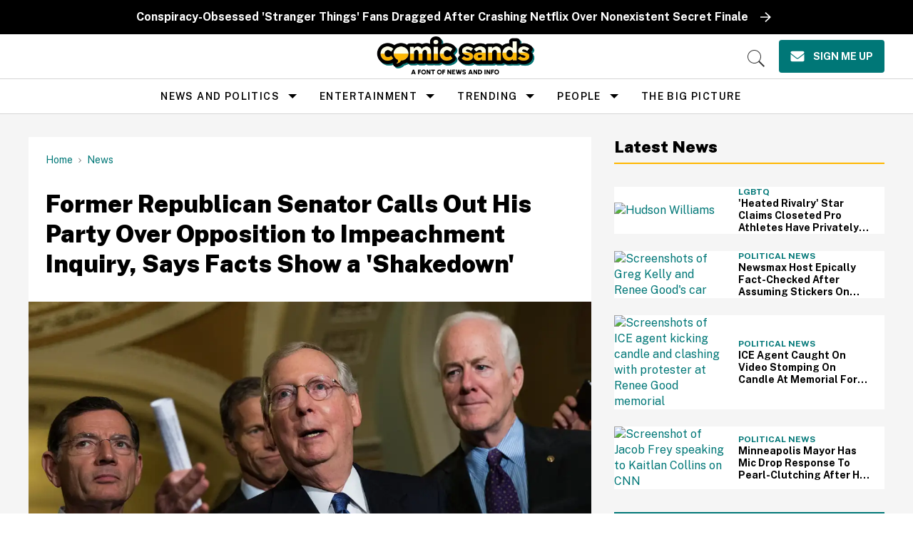

--- FILE ---
content_type: text/html; charset=utf-8
request_url: https://www.comicsands.com/gop-senator-support-impeachment-facts
body_size: 116755
content:
<!DOCTYPE html><!-- Powered by RebelMouse. https://www.rebelmouse.com --><html lang="en"><head prefix="og: https://ogp.me/ns# article: https://ogp.me/ns/article#"><script type="application/ld+json">{"@context":"https://schema.org","@type":"BreadcrumbList","itemListElement":[{"@type":"ListItem","id":"https://www.comicsands.com/","item":"https://www.comicsands.com/","name":"Home","position":1},{"@type":"ListItem","id":"https://www.comicsands.com/news/","item":"https://www.comicsands.com/news/","name":"News","position":2}]}</script><script type="application/ld+json">{"@context":"https://schema.org","@type":"NewsArticle","author":{"@type":"Person","description":"Amelia is an Oglala Lakȟóta, Kanien'kehá:ka Haudenosaunee and Métis Navy brat who settled in the wilds of Northern Maine. A member of the Indigenous Journalists Association, she considers herself a proud Maineiac.","identifier":"18402283","image":{"@type":"ImageObject","url":"https://www.comicsands.com/media-library/eyJhbGciOiJIUzI1NiIsInR5cCI6IkpXVCJ9.eyJpbWFnZSI6Imh0dHBzOi8vYXNzZXRzLnJibC5tcy8yODI2OTYxMS9vcmlnaW4uanBnIiwiZXhwaXJlc19hdCI6MTc4NDc3ODE3MX0.dCA7b2jL7h-Bkwy2xLp0nnaHaD_Xo8pVCIdPAwj8fZQ/image.jpg?width=210"},"name":"Amelia Mavis Christnot","url":"https://www.comicsands.com/u/ameliachristnot"},"dateModified":"2019-11-29T15:05:26Z","datePublished":"2019-11-26T21:45:38Z","description":"Well said.","headline":"READ: Former U.S. Senator Slade Gorton Writes 'Republicans, Don’t Fight the Process, Follow the Facts Wherever They Lead, and Put Country Above Party'","image":[{"@type":"ImageObject","height":600,"url":"https://www.comicsands.com/media-library/image.png?id=22103658&width=1200&height=600&coordinates=0%2C14%2C0%2C14","width":1200},{"@type":"ImageObject","height":1200,"url":"https://www.comicsands.com/media-library/image.png?id=22103658&width=1200&height=1200&coordinates=286%2C0%2C286%2C0","width":1200},{"@type":"ImageObject","height":1500,"url":"https://www.comicsands.com/media-library/image.png?id=22103658&width=2000&height=1500&coordinates=181%2C0%2C181%2C0","width":2000},{"@type":"ImageObject","height":700,"url":"https://www.comicsands.com/media-library/image.png?id=22103658&width=1245&height=700&coordinates=41%2C0%2C42%2C0","width":1245}],"keywords":["gop","country over party","slade gorton","facts","new york times","editorial","opinion piece","impeachment inquiry"],"mainEntityOfPage":{"@id":"https://www.comicsands.com/gop-senator-support-impeachment-facts","@type":"WebPage"},"publisher":{"@type":"Organization","logo":{"@type":"ImageObject","url":"https://www.comicsands.com/media-library/eyJhbGciOiJIUzI1NiIsInR5cCI6IkpXVCJ9.eyJpbWFnZSI6Imh0dHBzOi8vYXNzZXRzLnJibC5tcy81Mjk1NjE5MS9vcmlnaW4ucG5nIiwiZXhwaXJlc19hdCI6MTc5ODk4NzIzMH0.OylGJhnoCwgBxqQGpUv1Z-GjhCPOlHG63adZ1cYIt2w/image.png?width=210"},"name":"Comic Sands"},"thumbnailUrl":"https://www.comicsands.com/media-library/image.png?id=22103658&amp;width=210","url":"https://www.comicsands.com/gop-senator-support-impeachment-facts"}</script><meta charset="utf-8"/><link rel="preload" as="font" href="https://fonts.gstatic.com/s/publicsans/v15/ijwRs572Xtc6ZYQws9YVwnNGfJ7QwOk1.woff2" type="font/woff2" crossorigin=""/><link rel="preload" as="font" href="https://fonts.gstatic.com/s/readexpro/v21/SLXnc1bJ7HE5YDoGPuzj_dh8uc7wUy8ZQQyX2KY8TL0kGZN6blTC4USWhWEhtP30axMO.woff2" type="font/woff2" crossorigin=""/><script type="text/javascript" class="rm-i-script">
window._rmInpZillaSafeSelectorList = [
    "DIV#adthrive-sticky-outstream-close",
    "DIV#adthrive-collapse-close",
    ".rm-stats-tracked"
];
</script><meta name="robots" content="max-image-preview:large"/><link rel="preload" imagesrcset="https://www.comicsands.com/media-library/image.png?id=22103658&width=1245&height=700&quality=55&coordinates=41%2C0%2C42%2C0 3x, https://www.comicsands.com/media-library/image.png?id=22103658&width=1245&height=700&quality=55&coordinates=41%2C0%2C42%2C0 2x, https://www.comicsands.com/media-library/image.png?id=22103658&width=1245&height=700&quality=55&coordinates=41%2C0%2C42%2C0 1x" as="image" fetchpriority="high"/><link rel="canonical" href="https://www.comicsands.com/gop-senator-support-impeachment-facts"/><meta property="fb:app_id" content="200167090048537"/><meta name="twitter:site" content="@"/><meta name="twitter:site:id" content=""/><meta property="og:type" content="article"/><meta property="og:url" content="https://www.comicsands.com/gop-senator-support-impeachment-facts"/><meta property="og:site_name" content="Comic Sands"/><meta property="og:image" content="https://www.comicsands.com/media-library/image.png?id=22103658&width=1200&height=600&coordinates=0%2C14%2C0%2C14"/><meta property="og:image:width" content="1200"/><meta property="og:image:height" content="600"/><meta property="og:title" content="Former Republican Senator Calls Out His Party Over Opposition to Impeachment Inquiry, Says Facts Show a &#39;Shakedown&#39;"/><meta property="og:description" content="Well said."/><meta name="description" content="Former Senator Gorton called on his fellow members of the GOP to look at facts and place country over party regarding the impeachment of President Trump."/><meta name="keywords" content="gop, country over party, slade gorton, facts, new york times, editorial, opinion piece, impeachment inquiry"/><meta property="article:publisher" content="132916197323514"/><meta name="referrer" content="always"/><meta name="twitter:card" content="summary_large_image"/><meta name="twitter:image" content="https://www.comicsands.com/media-library/image.png?id=22103658&width=1200&height=600&coordinates=0%2C14%2C0%2C14"/><link rel="preconnect" href="https://assets.rebelmouse.io/" crossorigin="anonymous"/><link rel="preconnect" href="https://user-stats.rbl.ms/" crossorigin="anonymous"/><link rel="preconnect" href="https://pages-stats.rbl.ms/" crossorigin="anonymous"/><!--link rel="preload" href="https://static.rbl.ms/static/fonts/fontawesome/fontawesome-mini.woff" as="font" type="font/woff2" crossorigin--><script type="text/javascript" class="rm-i-script">navigator.userAgent.includes("Chrome")&&function(e,t,n,r,i,o,a,u,c,s,p,l,f,v,d){var m,h,g,y,E=["click","contextmenu","dblclick","gotpointercapture","keydown","keypress","keyup","lostpointercapture","mousedown","mouseup","pointercancel","pointerdown","pointerenter","pointerleave","pointerover","pointerup","touchcancel","touchend","touchstart"],w=["scroll","wheel","mousemove","pointermove","touchmove"],P=new c,I=new c,L=new c,T="_rmStopped",S="rmInpZillaSafe",k="_rmImmediatelyStopped",_=e.setTimeout,b=e.clearTimeout,A=a.prototype,B=s&&"scheduling"in s&&"isInputPending"in s.scheduling;function C(e){return e&&e.canceled?Promise.resolve():(t=(e||{}).space||0,new Promise((function(e){t>0?_(e,0):d(e)}))).then((function(){if(B&&s.scheduling.isInputPending({includeContinuous:!0}))return C(e)}));var t}function Z(e){return e&&(e instanceof n||"function"==typeof e)}function x(e){return e&&"handleEvent"in e}function H(e){return"dataset"in e&&e.dataset.inpZillaSkip}function M(e,t,n,r,i,o){if(!(n[k]||r===u&&n[T]&&t!==n.target)){var a,c={get:(a={target:i,currentTarget:o},function(e,t,n){if(t in a)return a[t];var r=p.get(e,t);return Z(r)?function(){return p.apply(r,e,arguments)}:r}),set:p.set},s=new Proxy(n,c);try{x(e)?e.handleEvent.call(e,s):e.call(t,s)}catch(e){v(e)}}}function O(e){return function(t){var n=this,r=t.eventPhase,i=t.currentTarget,o=t.target;if(H(n))M(e,n,t,r,o,i);else{var a={canceled:!1,space:50};L.has(e)&&(L.get(e).canceled=!0),L.set(e,a),C(a).then((function(){a.canceled||(L.delete(e),M(e,n,t,r,o,i))}))}}}function j(e){return f.length>0&&e instanceof r&&e.dataset}function q(e){var t=!!f.some((function(t){return e.closest(t)}));e.dataset[S]=t?1:0}function F(e){return!!j(e)&&(S in e.dataset||q(e),1==e.dataset[S])}function G(e,t){var n=function(e,t){return!function(e,t){return!function(e){return e&&e.passive}(t)&&function(e){var t=e;return x(e)&&(t=e.handleEvent),!!(t&&t.length>0)}(e)}(e,t)}(e,t);return function(t){var r=this,i=t.eventPhase,o=t.currentTarget,u=t.target,c=t.timeStamp,s=new a("rm").timeStamp-c;function p(){M(e,r,t,i,u,o)}var l=!t.cancelable,f=!H(r),v=s>=20||n||l||function(e){return F(e.target)||F(e.currentTarget)}(t);f&&v?C().then(p):p()}}function N(e,t,n,r){if(!e.has(t)){var i=n(t,r);e.set(t,i)}return e.get(t)}function R(e){E.forEach((function(t){var n="on"+t;Object.defineProperty(e,n,{set:function(e){var n=this,r="__rmInpOn"+t;n[r]&&n.removeEventListener(t,n[r],{passive:!0}),n[r]=e,n.addEventListener(t,e,{passive:!0})}})}))}function U(e,t){return function(){this[e]=!0,t.apply(this,arguments)}}function z(){return!0}e.addEventListener("pointerup",z,{passive:!0}),e.addEventListener("pointerdown",z,{passive:!0}),(m=i.prototype).addEventListener=(h=m.addEventListener,function(t,n,r){var i=this||e;j(i)&&q(i);var o=n;n&&(o=w.includes(t)?N(I,n,O,r):N(P,n,G,r));var a=l.from(arguments);return a[1]=o,h.apply(i,a)}),m.removeEventListener=function(t){return function(n,r){var i,o=this||e,a=r;r&&(w.includes(n)&&I.has(r)?i=I:P.has(r)&&(i=P),i&&(a=i.get(r),i.delete(r)));var u=l.from(arguments);return u[1]=a,t.apply(o,u)}}(m.removeEventListener),R(e),R(t),R(o.prototype),g=A.stopPropagation,y=A.stopImmediatePropagation,A.stopPropagation=U(T,g),A.stopImmediatePropagation=U(k,y),function(){var t=new c;function n(e){return t.has(e)&&t.set(e,!0),b(e)}e.setTimeout=function(n,r){var i=this,o=l.from(arguments).splice(2);if(!Z(n))return _.apply(e,arguments);function a(){t.get(u)||n.apply(i,o),t.delete(u)}var u=_((function(){C().then(a).catch(v)}),r);return t.set(u,!1),u},e.setInterval=function(e,n){var r=this,i=l.from(arguments).splice(2);function o(){t.get(c)||e.apply(r,i)}function a(){return _(u,n)}function u(){t.get(c)?t.delete(c):C().then(o).catch(v).finally(a)}var c=a();return t.set(c,!1),c},e.clearInterval=n,e.clearTimeout=n}()}(window,document,Function,Element,EventTarget,HTMLElement,Event,Event.BUBBLING_PHASE,Map,navigator,Reflect,Array,window._rmInpZillaSafeSelectorList||[],console.error,requestIdleCallback);</script><script class="rm-i-script">window.REBELMOUSE_BOOTSTRAP_DATA = {"isUserLoggedIn": false, "site": {"id": 17800991, "isCommunitySite": false}, "runner": {"id": 17800991}, "post": {"id": 2668635014, "sections": [0, 17253483, 2259044820, 17253486], "shareUrl": "https%3A%2F%2Fwww.comicsands.com%2Fgop-senator-support-impeachment-facts", "status": 0, "tags": ["gop", "country over party", "slade gorton", "facts", "new york times", "editorial", "opinion piece", "impeachment inquiry"]}, "path": "/gop-senator-support-impeachment-facts", "pathParams": {}, "resourceId": "pp_2668635014", "fbId": "200167090048537", "fbAppVersion": "v2.5", "clientGaId": "UA-47479881-19", "messageBusUri": "wss://messages.rebelmouse.io", "section": {"id": null}, "tag": {"slug": "impeachment-inquiry", "isSection": false}, "fullBootstrapUrl": "/res/bootstrap/data.js?site_id=17800991\u0026resource_id=pp_2668635014\u0026path_params=%7B%7D\u0026override_device=desktop\u0026post_id=2668635014", "whitelabel_menu": {}, "useRiver": false, "engine": {"recaptchaSiteKey": null, "lazyLoadShortcodeImages": true, "backButtonGoToPage": true, "changeParticleUrlScroll": false, "countKeepReadingAsPageview": true, "defaultVideoPlayer": "", "theoPlayerLibraryLocation": "", "trackPageViewOnParticleUrlScroll": false, "webVitalsSampleRate": 100, "overrideDevicePixelRatio": null, "image_quality_level": 55, "sendEventsToCurrentDomain": false, "enableLoggedOutUserTracking": false, "useSmartLinks2": true}};
    </script><script class="rm-i-script">window.REBELMOUSE_BASE_ASSETS_URL = "https://www.comicsands.com/static/dist/social-ux/";
        window.REBELMOUSE_BASE_SSL_DOMAIN = "https://www.comicsands.com";
        window.REBELMOUSE_TASKS_QUEUE = [];
        window.REBELMOUSE_LOW_TASKS_QUEUE = [];
        window.REBELMOUSE_LOWEST_TASKS_QUEUE = [];
        window.REBELMOUSE_ACTIVE_TASKS_QUEUE = [];
        window.REBELMOUSE_STDLIB = {};
        window.RM_OVERRIDES = {};
        window.RM_AD_LOADER = [];
    </script><script src="https://www.comicsands.com/static/dist/social-ux/main.36c3749fa49db81ecd4f.bundle.mjs" class="rm-i-script" type="module" async="async" data-js-app="true" data-src-host="https://www.comicsands.com" data-src-file="main.mjs"></script><script src="https://www.comicsands.com/static/dist/social-ux/main.d0b30db35abc6251a38d.bundle.js" class="rm-i-script" nomodule="nomodule" defer="defer" data-js-app="true" data-src-host="https://www.comicsands.com" data-src-file="main.js"></script><script src="https://www.comicsands.com/static/dist/social-ux/runtime.5f2854bedb02943ff2a5.bundle.mjs" class="rm-i-script" type="module" async="async" data-js-app="true" data-src-host="https://www.comicsands.com" data-src-file="runtime.mjs"></script><script src="https://www.comicsands.com/static/dist/social-ux/runtime.5fe7c9a46d72403f8fd3.bundle.js" class="rm-i-script" nomodule="nomodule" defer="defer" data-js-app="true" data-src-host="https://www.comicsands.com" data-src-file="runtime.js"></script><!-- we collected enough need to fix it first before turn in back on--><!--script src="//cdn.ravenjs.com/3.16.0/raven.min.js" crossorigin="anonymous"></script--><!--script type="text/javascript">
        Raven.config('https://6b64f5cc8af542cbb920e0238864390a@sentry.io/147999').install();
    </script--><link rel="manifest" href="/manifest.json"/><meta name="theme-color" content="#647187"/><script class="rm-i-script">
        if ('serviceWorker' in navigator) {
          window.addEventListener('load', function() {
            navigator.serviceWorker.register('/sw.js').then(function(registration) {
              console.log('ServiceWorker registration successful with scope: ', registration.scope);
            }, function(err) {
              console.log('ServiceWorker registration failed: ', err);
            });
          });
        } else {
          console.log('ServiceWorker not enabled');
        }
    </script><script class="rm-i-script">
        // fallback error prone google tag setup
        var googletag = googletag || {};
        googletag.cmd = googletag.cmd || [];
    </script><meta http-equiv="X-UA-Compatible" content="IE=edge"/><link rel="alternate" type="application/rss+xml" title="Comic Sands" href="/feeds/news.rss"/><meta name="viewport" content="width=device-width,initial-scale=1,minimum-scale=1.0"/><!-- TODO: move the default value from here --><title>READ: Former U.S. Senator Slade Gorton Writes 'Republicans, Don’t Fight the Process, Follow the Facts Wherever They Lead, and Put Country Above Party' - Comic Sands</title><style class="rm-i-styles">
        article,aside,details,figcaption,figure,footer,header,hgroup,nav,section{display:block;}audio,canvas,video{display:inline-block;}audio:not([controls]){display:none;}[hidden]{display:none;}html{font-size:100%;-webkit-text-size-adjust:100%;-ms-text-size-adjust:100%;}body{margin:0;font-size:1em;line-height:1.4;}body,button,input,select,textarea{font-family:Tahoma,sans-serif;color:#5A5858;}::-moz-selection{background:#145A7C;color:#fff;text-shadow:none;}::selection{background:#145A7C;color:#fff;text-shadow:none;}:focus{outline:5px auto #2684b1;}a:hover,a:active{outline:0;}abbr[title]{border-bottom:1px dotted;}b,strong{font-weight:bold;}blockquote{margin:1em 40px;}dfn{font-style:italic;}hr{display:block;height:1px;border:0;border-top:1px solid #ccc;margin:1em 0;padding:0;}ins{background:#ff9;color:#000;text-decoration:none;}mark{background:#ff0;color:#000;font-style:italic;font-weight:bold;}pre,code,kbd,samp{font-family:monospace,serif;_font-family:'courier new',monospace;font-size:1em;}pre{white-space:pre;white-space:pre-wrap;word-wrap:break-word;}q{quotes:none;}q:before,q:after{content:"";content:none;}small{font-size:85%;}sub,sup{font-size:75%;line-height:0;position:relative;vertical-align:baseline;}sup{top:-0.5em;}sub{bottom:-0.25em;}ul,ol{margin:1em 0;padding:0 0 0 40px;}dd{margin:0 0 0 40px;}nav ul,nav ol{list-style:none;list-style-image:none;margin:0;padding:0;}img{border:0;-ms-interpolation-mode:bicubic;vertical-align:middle;}svg:not(:root){overflow:hidden;}figure{margin:0;}form{margin:0;}fieldset{border:0;margin:0;padding:0;}label{cursor:pointer;}legend{border:0;padding:0;}button,input{line-height:normal;}button,input[type="button"],input[type="reset"],input[type="submit"]{cursor:pointer;-webkit-appearance:button;}input[type="checkbox"],input[type="radio"]{box-sizing:border-box;padding:0;}input[type="search"]{-webkit-appearance:textfield;box-sizing:content-box;}input[type="search"]::-webkit-search-decoration{-webkit-appearance:none;}button::-moz-focus-inner,input::-moz-focus-inner{border:0;padding:0;}textarea{overflow:auto;vertical-align:top;resize:vertical;}input:invalid,textarea:invalid{background-color:#fccfcc;}table{border-collapse:collapse;border-spacing:0;}td{vertical-align:top;}.ir{display:block;border:0;text-indent:-999em;overflow:hidden;background-color:transparent;background-repeat:no-repeat;text-align:left;direction:ltr;}.ir br{display:none;}.hidden{display:none !important;visibility:hidden;}.visuallyhidden{border:0;clip:rect(0 0 0 0);height:1px;margin:-1px;overflow:hidden;padding:0;position:absolute;width:1px;}.visuallyhidden.focusable:active,.visuallyhidden.focusable:focus{clip:auto;height:auto;margin:0;overflow:visible;position:static;width:auto;}.invisible{visibility:hidden;}.clearfix:before,.clearfix:after{content:"";display:table;}.clearfix:after{clear:both;}.clearfix{zoom:1;}.zindex20{z-index:20;}.zindex30{z-index:30;}.zindex40{z-index:40;}.zindex50{z-index:50;}html{font-size:10px;line-height:1.4;color:#282828;font-weight:normal;}body,button,input,select,textarea{color:#282828;}.col,body{font-size:1.6rem;line-height:1.4;}a{color:rgba(94, 13, 12, 1);text-decoration:none;}a:hover{color:rgba(40, 40, 40, 1);text-decoration:none;}.with-primary-color{color:rgba(94, 13, 12, 1);}.with-primary-color:hover{color:rgba(40, 40, 40, 1);}.js-tab,.js-keep-reading,.js-toggle{cursor:pointer;}.noselect{-webkit-touch-callout:none;-webkit-user-select:none;-khtml-user-select:none;-moz-user-select:none;-ms-user-select:none;user-select:none;}.tabs__tab{display:inline-block;padding:10px;}.tabs__tab-content{display:none;}.tabs__tab-content.active{display:block;}button:focus,input[type="text"],input[type="email"]{outline:0;}audio,canvas,iframe,img,svg,video{vertical-align:middle;max-width:100%;}textarea{resize:vertical;}.main{background-color:#f4f4f4;position:relative;overflow:hidden;}.valign-wrapper{display:-webkit-flex;display:-ms-flexbox;display:flex;-webkit-align-items:center;-ms-flex-align:center;align-items:center;}.valign-wrapper .valign{display:block;}#notification{position:fixed;}.article-module__controls-placeholder{position:absolute;}.display-block{display:block;}.cover-all{position:absolute;width:100%;height:100%;}.full-width{width:100%;}.fa{font-family:FontAwesome,"fontawesome-mini" !important;}.fa.fa-instagram{font-size:1.15em;}.fa-googleplus:before{content:"\f0d5";}.post-partial,.overflow-visible{overflow:visible !important;}.attribute-data{margin:0 10px 10px 0;padding:5px 10px;background-color:rgba(94, 13, 12, 1);color:white;border-radius:3px;margin-bottom:10px;display:inline-block;}.attribute-data[value=""]{display:none;}.badge{display:inline-block;overflow:hidden;}.badge-image{border-radius:100%;}.js-expandable.expanded .js-expand,.js-expandable:not(.expanded) .js-contract{display:none;}.js-scroll-trigger{display:block;width:100%;}.sticky-target:not(.legacy){position:fixed;opacity:0;top:0;will-change:transform;transform:translate3d(0px,0px,0px);}.sticky-target.legacy{position:relative;}.sticky-target.legacy.sticky-active{position:fixed;}.color-inherit:hover,.color-inherit{color:inherit;}.js-appear-on-expand{transition:all 350ms;height:0;overflow:hidden;opacity:0;}.content-container{display:none;}.expanded .content-container{display:block;}.expanded .js-appear-on-expand{opacity:1;height:auto;}.logged-out-user .js-appear-on-expand{height:0;opacity:0;}.h1,.h2{margin:0;padding:0;font-size:1em;font-weight:normal;}.lazyload-placeholder{display:none;position:absolute;text-align:center;background:rgba(0,0,0,0.1);top:0;bottom:0;left:0;right:0;}div[runner-lazy-loading] .lazyload-placeholder,iframe[runner-lazy-loading] + .lazyload-placeholder{display:block;}.abs-pos-center{position:absolute;top:0;bottom:0;left:0;right:0;margin:auto;}.relative{position:relative;}.runner-spinner{position:absolute;top:0;bottom:0;left:0;right:0;margin:auto;width:50px;}.runner-spinner:before{content:"";display:block;padding-top:100%;}.rm-non-critical-loaded .runner-spinner-circular{animation:rotate 2s linear infinite;height:100%;transform-origin:center center;width:100%;position:absolute;top:0;bottom:0;left:0;right:0;margin:auto;}.position-relative{position:relative;}.collection-button{display:inline-block;}.rm-non-critical-loaded .runner-spinner-path{stroke-dasharray:1,200;stroke-dashoffset:0;animation:dash 1.5s ease-in-out infinite,color 6s ease-in-out infinite;stroke-linecap:round;}.pagination-container .pagination-wrapper{display:flex;align-items:center;}.pagination-container .pagination-wrapper a{color:rgba(59,141,242,1);margin:0 5px;}@keyframes rotate{100%{transform:rotate(360deg);}}@keyframes dash{0%{stroke-dasharray:1,200;stroke-dashoffset:0;}50%{stroke-dasharray:89,200;stroke-dashoffset:-35px;}100%{stroke-dasharray:89,200;stroke-dashoffset:-124px;}}@keyframes color{100%,0%{stroke:rgba(255,255,255,1);}40%{stroke:rgba(255,255,255,0.6);}66%{stroke:rgba(255,255,255,0.9);}80%,90%{stroke:rgba(255,255,255,0.7);}}.js-section-loader-feature-container > .slick-list > .slick-track > .slick-slide:not(.slick-active){height:0;visibility:hidden;}.rebellt-item-media-container .instagram-media{margin-left:auto !important;margin-right:auto !important;}.js-hidden-panel{position:fixed;top:0;left:0;right:0;transition:all 300ms;z-index:10;}.js-hidden-panel.active{transform:translate3d(0,-100%,0);}.content{margin-left:auto;margin-right:auto;max-width:1100px;width:90%;}.ad-tag{text-align:center;}.ad-tag__inner{display:inline-block;}.content .ad-tag{margin-left:-5%;margin-right:-5%;}@media (min-width:768px){.content .ad-tag{margin-left:auto;margin-right:auto;}}.user-prefs{display:none;}.no-mb:not(:last-child){margin-bottom:0;}.no-mt:not(:first-child){margin-top:0;}.sm-mt-0:not(:empty):before,.sm-mt-1:not(:empty):before,.sm-mt-2:not(:empty):before,.sm-mb-0:not(:empty):after,.sm-mb-1:not(:empty):after,.sm-mb-2:not(:empty):after,.md-mt-0:not(:empty):before,.md-mt-1:not(:empty):before,.md-mt-2:not(:empty):before,.md-mb-0:not(:empty):after,.md-mb-1:not(:empty):after,.md-mb-2:not(:empty):after,.lg-mt-0:not(:empty):before,.lg-mt-1:not(:empty):before,.lg-mt-2:not(:empty):before,.lg-mb-0:not(:empty):after,.lg-mb-1:not(:empty):after,.lg-mb-2:not(:empty):after{content:'';display:block;overflow:hidden;}.sm-mt-0:not(:empty):before{margin-bottom:0;}.sm-mt-0 > *{margin-top:0;}.sm-mt-1:not(:empty):before{margin-bottom:-10px;}.sm-mt-1 > *{margin-top:10px;}.sm-mt-2:not(:empty):before{margin-bottom:-20px;}.sm-mt-2 > *{margin-top:20px;}.sm-mb-0:not(:empty):after{margin-top:0;}.sm-mb-0 > *{margin-bottom:0;}.sm-mb-1:not(:empty):after{margin-top:-10px;}.sm-mb-1 > *{margin-bottom:10px;}.sm-mb-2:not(:empty):after{margin-top:-20px;}.sm-mb-2 > *{margin-bottom:20px;}@media (min-width:768px){.md-mt-0:not(:empty):before{margin-bottom:0;}.md-mt-0 > *{margin-top:0;}.md-mt-1:not(:empty):before{margin-bottom:-10px;}.md-mt-1 > *{margin-top:10px;}.md-mt-2:not(:empty):before{margin-bottom:-20px;}.md-mt-2 > *{margin-top:20px;}.md-mb-0:not(:empty):after{margin-top:0;}.md-mb-0 > *{margin-bottom:0;}.md-mb-1:not(:empty):after{margin-top:-10px;}.md-mb-1 > *{margin-bottom:10px;}.md-mb-2:not(:empty):after{margin-top:-20px;}.md-mb-2 > *{margin-bottom:20px;}}@media (min-width:1024px){.lg-mt-0:not(:empty):before{margin-bottom:0;}.lg-mt-0 > *{margin-top:0;}.lg-mt-1:not(:empty):before{margin-bottom:-10px;}.lg-mt-1 > *{margin-top:10px;}.lg-mt-2:not(:empty):before{margin-bottom:-20px;}.lg-mt-2 > *{margin-top:20px;}.lg-mb-0:not(:empty):after{margin-top:0;}.lg-mb-0 > *{margin-bottom:0;}.lg-mb-1:not(:empty):after{margin-top:-10px;}.lg-mb-1 > *{margin-bottom:10px;}.lg-mb-2:not(:empty):after{margin-top:-20px;}.lg-mb-2 > *{margin-bottom:20px;}}.sm-cp-0{padding:0;}.sm-cp-1{padding:10px;}.sm-cp-2{padding:20px;}@media (min-width:768px){.md-cp-0{padding:0;}.md-cp-1{padding:10px;}.md-cp-2{padding:20px;}}@media (min-width:1024px){.lg-cp-0{padding:0;}.lg-cp-1{padding:10px;}.lg-cp-2{padding:20px;}}.mb-2 > *{margin-bottom:20px;}.mb-2 > :last-child{margin-bottom:0;}.v-sep > *{margin-bottom:20px;}@media (min-width:768px){.v-sep > *{margin-bottom:40px;}}.v-sep > *:last-child{margin-bottom:0;}@media only screen and (max-width:767px){.hide-mobile{display:none !important;}}@media only screen and (max-width:1023px){.hide-tablet-and-mobile{display:none !important;}}@media only screen and (min-width:768px){.hide-tablet-and-desktop{display:none !important;}}@media only screen and (min-width:768px) and (max-width:1023px){.hide-tablet{display:none !important;}}@media only screen and (min-width:1024px){.hide-desktop{display:none !important;}}.row.px10{margin-left:-10px;margin-right:-10px;}.row.px10 > .col{padding-left:10px;padding-right:10px;}.row.px20{margin-left:-20px;margin-right:-20px;}.row.px20 > .col{padding-left:20px;padding-right:20px;}.row{margin-left:auto;margin-right:auto;overflow:hidden;}.row:after{content:'';display:table;clear:both;}.row:not(:empty){margin-bottom:-20px;}.col{margin-bottom:20px;}@media (min-width:768px){.col{margin-bottom:40px;}.row:not(:empty){margin-bottom:-40px;}}.row .col{float:left;box-sizing:border-box;}.row .col.pull-right{float:right;}.row .col.s1{width:8.3333333333%;}.row .col.s2{width:16.6666666667%;}.row .col.s3{width:25%;}.row .col.s4{width:33.3333333333%;}.row .col.s5{width:41.6666666667%;}.row .col.s6{width:50%;}.row .col.s7{width:58.3333333333%;}.row .col.s8{width:66.6666666667%;}.row .col.s9{width:75%;}.row .col.s10{width:83.3333333333%;}.row .col.s11{width:91.6666666667%;}.row .col.s12{width:100%;}@media only screen and (min-width:768px){.row .col.m1{width:8.3333333333%;}.row .col.m2{width:16.6666666667%;}.row .col.m3{width:25%;}.row .col.m4{width:33.3333333333%;}.row .col.m5{width:41.6666666667%;}.row .col.m6{width:50%;}.row .col.m7{width:58.3333333333%;}.row .col.m8{width:66.6666666667%;}.row .col.m9{width:75%;}.row .col.m10{width:83.3333333333%;}.row .col.m11{width:91.6666666667%;}.row .col.m12{width:100%;}}@media only screen and (min-width:1024px){.row .col.l1{width:8.3333333333%;}.row .col.l2{width:16.6666666667%;}.row .col.l3{width:25%;}.row .col.l4{width:33.3333333333%;}.row .col.l5{width:41.6666666667%;}.row .col.l6{width:50%;}.row .col.l7{width:58.3333333333%;}.row .col.l8{width:66.6666666667%;}.row .col.l9{width:75%;}.row .col.l10{width:83.3333333333%;}.row .col.l11{width:91.6666666667%;}.row .col.l12{width:100%;}}.widget{position:relative;box-sizing:border-box;}.widget:hover .widget__headline a{color:rgba(40, 40, 40, 1);}.widget__headline{color:#282828;cursor:pointer;}.widget__headline-text{font-family:inherit;color:inherit;word-break:break-word;}.widget__section-text{display:block;}.image,.widget__image{background-position:center;background-repeat:no-repeat;background-size:cover;display:block;z-index:0;}.widget__play{position:absolute;width:100%;height:100%;text-align:center;}.rm-widget-image-holder{position:relative;}.rm-video-holder{position:absolute;width:100%;height:100%;top:0;left:0;}.rm-zindex-hidden{display:none;z-index:-1;}.rm-widget-image-holder .widget__play{top:0;left:0;}.image.no-image{background-color:#e4e4e4;}.widget__video{position:relative;}.widget__video .rm-scrop-spacer{padding-bottom:56.25%;}.widget__video.rm-video-tiktok{max-width:605px;}.widget__video video,.widget__video iframe{position:absolute;top:0;left:0;height:100%;}.widget__product-vendor{font-size:1.5em;line-height:1.5;margin:25px 0;}.widget__product-buy-link{margin:15px 0;}.widget__product-buy-link-btn{background-color:#000;color:#fff;display:inline-block;font-size:1.6rem;line-height:1em;padding:1.25rem;font-weight:700;}.widget__product-buy-btn:hover{color:#fff;}.widget__product-price{font-size:1.5em;line-height:1.5;margin:25px 0;}.widget__product-compare-at-price{text-decoration:line-through;}.rebellt-item.is--mobile,.rebellt-item.is--tablet{margin-bottom:0.85em;}.rebellt-item.show_columns_on_mobile.col2,.rebellt-item.show_columns_on_mobile.col3{display:inline-block;vertical-align:top;}.rebellt-item.show_columns_on_mobile.col2{width:48%;}.rebellt-item.show_columns_on_mobile.col3{width:32%;}@media only screen and (min-width:768px){.rebellt-item.col2:not(.show_columns_on_mobile),.rebellt-item.col3:not(.show_columns_on_mobile){display:inline-block;vertical-align:top;}.rebellt-item.col2:not(.show_columns_on_mobile){width:48%;}.rebellt-item.col3:not(.show_columns_on_mobile){width:32%;}}.rebellt-item.parallax{background-size:cover;background-attachment:fixed;position:relative;left:calc(-50vw + 50%);width:100vw;min-height:100vh;padding:0 20%;box-sizing:border-box;max-width:inherit;text-align:center;z-index:3;}.rebellt-item.parallax.is--mobile{background-position:center;margin-bottom:0;padding:0 15%;}.rebellt-item.parallax.has-description:before,.rebellt-item.parallax.has-description:after{content:"";display:block;padding-bottom:100%;}.rebellt-item.parallax.has-description.is--mobile:before,.rebellt-item.parallax.has-description.is--mobile:after{padding-bottom:90vh;}.rebellt-item.parallax h3,.rebellt-item.parallax p{color:white;text-shadow:1px 0 #000;}.rebellt-item.parallax.is--mobile p{font-size:18px;font-weight:400;}.rebellt-ecommerce h3{font-size:1.8em;margin-bottom:15px;}.rebellt-ecommerce--vendor{font-size:1.5em;line-height:1.5;margin:25px 0;}.rebellt-ecommerce--price{font-size:1.5em;line-height:1.5;margin:25px 0;}.rebellt-ecommerce--compare-at-price{text-decoration:line-through;}.rebellt-ecommerce--buy{margin:15px 0;}.rebellt-ecommerce--btn{background-color:#000;color:#fff;display:inline-block;font-size:1.6rem;line-height:1em;padding:1.25rem;font-weight:700;}.rebellt-ecommerce--btn:hover{color:#fff;}.rebelbar.skin-simple{height:50px;line-height:50px;color:#282828;font-size:1.2rem;border-left:none;border-right:none;background-color:#fff;}.rebelbar.skin-simple .rebelbar__inner{position:relative;height:100%;margin:0 auto;padding:0 20px;max-width:1300px;}.rebelbar.skin-simple .logo{float:left;}.rebelbar.skin-simple .logo__image{max-height:50px;max-width:190px;}.rebelbar--fake.skin-simple{position:relative;border-color:#fff;}.rebelbar--fixed.skin-simple{position:absolute;width:100%;z-index:3;}.with-fixed-header .rebelbar--fixed.skin-simple{position:fixed;top:0;}.rebelbar.skin-simple .rebelbar__menu-toggle{position:relative;cursor:pointer;float:left;text-align:center;font-size:0;width:50px;margin-left:-15px;height:100%;color:#282828;}.rebelbar.skin-simple i{vertical-align:middle;display:inline-block;font-size:20px;}.rebelbar.skin-simple .rebelbar__menu-toggle:hover{color:rgba(40, 40, 40, 1);}.rebelbar.skin-simple .rebelbar__section-links{display:none;padding:0 100px 0 40px;overflow:hidden;height:100%;}.rebelbar.skin-simple .rebelbar__section-list{margin:0 -15px;height:100%;}.rebelbar.skin-simple .rebelbar__section-links li{display:inline-block;padding:0 15px;text-align:left;}.rebelbar.skin-simple .rebelbar__section-link{color:#282828;display:block;font-size:1.8rem;font-weight:400;text-decoration:none;}.rebelbar.skin-simple .rebelbar__section-link:hover{color:rgba(40, 40, 40, 1);}.rebelbar.skin-simple .rebelbar__sharebar.sharebar{display:none;}.rebelbar.skin-simple .rebelbar__section-list.js--active .rebelbar__more-sections-button{visibility:visible;}.rebelbar.skin-simple .rebelbar__more-sections-button{cursor:pointer;visibility:hidden;}.rebelbar.skin-simple #rebelbar__more-sections{visibility:hidden;position:fixed;line-height:70px;left:0;width:100%;background-color:#1f1f1f;}.rebelbar.skin-simple #rebelbar__more-sections a{color:white;}.rebelbar.skin-simple #rebelbar__more-sections.opened{visibility:visible;}@media only screen and (min-width:768px){.rebelbar.skin-simple .rebelbar__menu-toggle{margin-right:15px;}.rebelbar.skin-simple{height:100px;line-height:100px;font-weight:700;}.rebelbar.skin-simple .logo__image{max-width:350px;max-height:100px;}.rebelbar.skin-simple .rebelbar__inner{padding:0 40px;}.rebelbar.skin-simple .rebelbar__sharebar.sharebar{float:left;margin-top:20px;margin-bottom:20px;padding-left:40px;}}@media (min-width:960px){.rebelbar.skin-simple .rebelbar__section-links{display:block;}.with-floating-shares .rebelbar.skin-simple .search-form{display:none;}.with-floating-shares .rebelbar.skin-simple .rebelbar__sharebar.sharebar{display:block;}.with-floating-shares .rebelbar.skin-simple .rebelbar__section-links{display:none;}}.menu-global{display:none;width:100%;position:fixed;z-index:3;color:white;background-color:#1a1a1a;height:100%;font-size:1.8rem;overflow-y:auto;overflow-x:hidden;line-height:1.6em;}@media (min-width:768px){.menu-global{display:block;max-width:320px;top:0;-webkit-transform:translate(-320px,0);transform:translate(-320px,0);transform:translate3d(-320px,0,0);}.menu-global,.all-content-wrapper{transition:transform .2s cubic-bezier(.2,.3,.25,.9);}}.menu-overlay{position:fixed;top:-100%;left:0;height:0;width:100%;cursor:pointer;visibility:hidden;opacity:0;transition:opacity 200ms;}.menu-opened .menu-overlay{visibility:visible;height:100%;z-index:1;opacity:1;top:0;}@media only screen and (min-width:768px){.menu-opened .menu-overlay{z-index:10;background:rgba(255,255,255,.6);}}@media (min-width:960px){.logged-out-user .rebelbar.skin-simple .menu-overlay{display:none;}}@media (min-width:600px){.rm-resized-container-5{width:5%;}.rm-resized-container-10{width:10%;}.rm-resized-container-15{width:15%;}.rm-resized-container-20{width:20%;}.rm-resized-container-25{width:25%;}.rm-resized-container-30{width:30%;}.rm-resized-container-35{width:35%;}.rm-resized-container-40{width:40%;}.rm-resized-container-45{width:45%;}.rm-resized-container-50{width:50%;}.rm-resized-container-55{width:55%;}.rm-resized-container-60{width:60%;}.rm-resized-container-65{width:65%;}.rm-resized-container-70{width:70%;}.rm-resized-container-75{width:75%;}.rm-resized-container-80{width:80%;}.rm-resized-container-85{width:85%;}.rm-resized-container-90{width:90%;}.rm-resized-container-95{width:95%;}.rm-resized-container-100{width:100%;}}.rm-embed-container{position:relative;}.rm-embed-container.rm-embed-instagram{max-width:540px;}.rm-embed-container.rm-embed-tiktok{max-width:572px;min-height:721px;}.rm-embed-container.rm-embed-tiktok blockquote,.rm-embed-twitter blockquote{all:revert;}.rm-embed-container.rm-embed-tiktok blockquote{margin-left:0;margin-right:0;position:relative;}.rm-embed-container.rm-embed-tiktok blockquote,.rm-embed-container.rm-embed-tiktok blockquote > iframe,.rm-embed-container.rm-embed-tiktok blockquote > section{width:100%;min-height:721px;display:block;}.rm-embed-container.rm-embed-tiktok blockquote > section{position:absolute;top:0;left:0;right:0;bottom:0;display:flex;align-items:center;justify-content:center;flex-direction:column;text-align:center;}.rm-embed-container.rm-embed-tiktok blockquote > section:before{content:"";display:block;width:100%;height:300px;border-radius:8px;}.rm-embed-container > .rm-embed,.rm-embed-container > .rm-embed-holder{position:absolute;top:0;left:0;}.rm-embed-holder{display:block;height:100%;width:100%;display:flex;align-items:center;}.rm-embed-container > .rm-embed-spacer{display:block;}.rm-embed-twitter{max-width:550px;margin-top:10px;margin-bottom:10px;}.rm-embed-twitter blockquote{position:relative;height:100%;width:100%;flex-direction:column;display:flex;align-items:center;justify-content:center;flex-direction:column;text-align:center;}.rm-embed-twitter:not(.rm-off) .twitter-tweet{margin:0 !important;}.logo__image,.image-element__img,.rm-lazyloadable-image{max-width:100%;height:auto;}.logo__image,.image-element__img{width:auto;}@media (max-width:768px){.rm-embed-spacer.rm-embed-spacer-desktop{display:none;}}@media (min-width:768px){.rm-embed-spacer.rm-embed-spacer-mobile{display:none;}}.sharebar{margin:0 -4px;padding:0;font-size:0;line-height:0;}.sharebar a{color:#fff;}.sharebar a:hover{text-decoration:none;color:#fff;}.sharebar .share,.sharebar .share-plus{display:inline-block;margin:0 4px;font-size:14px;font-weight:400;padding:0 10px;width:20px;min-width:20px;height:40px;line-height:38px;text-align:center;vertical-align:middle;border-radius:2px;}.sharebar .share-plus i,.sharebar .share i{display:inline-block;vertical-align:middle;}.sharebar .hide-button{display:none;}.sharebar.enable-panel .hide-button{display:inline-block;}.sharebar.enable-panel .share-plus{display:none;}.sharebar.with-first-button-caption:not(.enable-panel) .share:first-child{width:68px;}.sharebar.with-first-button-caption:not(.enable-panel) .share:first-child:after{content:'Share';padding-left:5px;vertical-align:middle;}.sharebar--fixed{display:none;position:fixed;bottom:0;z-index:1;text-align:center;width:100%;left:0;margin:20px auto;}.with-floating-shares .sharebar--fixed{display:block;}.sharebar.fly_shared:not(.enable-panel) .share:nth-child(5){display:none;}.share-media-panel .share-media-panel-pinit{position:absolute;right:0;bottom:0;background-color:transparent;}.share-media-panel-pinit_share{background-image:url('/static/img/whitelabel/runner/spritesheets/pin-it-sprite.png');background-color:#BD081C;background-position:-1px -17px;border-radius:4px;float:right;height:34px;margin:7px;width:60px;background-size:194px auto;}.share-media-panel-pinit_share:hover{opacity:.9;}@media (min-width:768px){.sharebar .share-plus .fa,.sharebar .share .fa{font-size:22px;}.sharebar .share,.sharebar .share-plus{padding:0 15px;width:30px;min-width:30px;height:60px;line-height:60px;margin:0 4px;font-size:16px;}.sharebar.with-first-button-caption:not(.enable-panel) .share:first-child{width:180px;}.sharebar.with-first-button-caption:not(.enable-panel) .share:first-child:after{content:'Share this story';padding-left:10px;vertical-align:middle;text-transform:uppercase;}.share-media-panel-pinit_share{background-position:-60px -23px;height:45px;margin:10px;width:80px;}}.action-btn{display:block;font-size:1.6rem;color:rgba(94, 13, 12, 1);cursor:pointer;border:2px solid rgba(94, 13, 12, 1);border-color:rgba(94, 13, 12, 1);border-radius:2px;line-height:1em;padding:1.6rem;font-weight:700;text-align:center;}.action-btn:hover{color:rgba(40, 40, 40, 1);border:2px solid rgba(40, 40, 40, 1);border-color:rgba(40, 40, 40, 1);}.section-headline__text{font-size:3rem;font-weight:700;line-height:1;}.section-headline__text{color:#282828;}@media (min-width:768px){.section-headline__text{font-size:3.6rem;}.content__main .section-headline__text{margin-top:-.3rem;margin-bottom:2rem;}}.module-headline__text{font-size:3rem;font-weight:700;color:rgba(91, 61, 23, 1);}@media (min-width:768px){.module-headline__text{font-size:3.6rem;}}.search-form{position:absolute;top:0;right:20px;z-index:1;}.search-form__text-input{display:none;height:42px;font-size:1.3rem;background-color:#f4f4f4;border:none;color:#8f8f8f;text-indent:10px;padding:0;width:220px;position:absolute;right:-10px;top:0;bottom:0;margin:auto;}.search-form .search-form__submit{display:none;position:relative;border:none;bottom:2px;background-color:transparent;}.search-form__text-input:focus,.search-form__submit:focus{border:0 none;-webkit-box-shadow:none;-moz-box-shadow:none;box-shadow:none;outline:0 none;}.show-search .search-form__close{position:absolute;display:block;top:0;bottom:0;margin:auto;height:1rem;right:-28px;}.search-form__open{vertical-align:middle;bottom:2px;display:inline-block;position:relative;color:#282828;font-size:1.9rem;}.show-search .search-form__text-input{display:block;}.show-search .search-form__submit{display:inline-block;vertical-align:middle;padding:0;color:#282828;font-size:1.9rem;}.search-form__close,.show-search .search-form__open{display:none;}.quick-search{display:block;border-bottom:1px solid #d2d2d2;padding:24px 0 28px;margin-bottom:20px;position:relative;}.quick-search__submit{background-color:transparent;border:0;padding:0;margin:0;position:absolute;zoom:.75;color:#000;}.quick-search__input{background-color:transparent;border:0;padding:0;font-size:1.5rem;font-weight:700;line-height:3em;padding-left:40px;width:100%;box-sizing:border-box;}@media (min-width:768px){.search-form{right:40px;}.quick-search{margin-bottom:40px;padding:0 0 20px;}.quick-search__submit{zoom:1;}.quick-search__input{line-height:2.2em;padding-left:60px;}}.search-widget{position:relative;}.search-widget__input,.search-widget__submit{border:none;padding:0;margin:0;color:#282828;background:transparent;font-size:inherit;line-height:inherit;}.social-links__link{display:inline-block;padding:12px;line-height:0;width:25px;height:25px;border-radius:50%;margin:0 6px;font-size:1.5em;text-align:center;position:relative;vertical-align:middle;color:white;}.social-links__link:hover{color:white;}.social-links__link > span{position:absolute;top:0;left:0;right:0;bottom:0;margin:auto;height:1em;}.article__body{}.body-description .horizontal-rule{border-top:2px solid #eee;}.article-content blockquote{border-left:5px solid rgba(94, 13, 12, 1);border-left-color:rgba(94, 13, 12, 1);color:#656565;padding:0 0 0 25px;margin:1em 0 1em 25px;}.article__splash-custom{position:relative;}.body hr{display:none;}.article-content .media-caption{color:#9a9a9a;font-size:1.4rem;line-height:2;}.giphy-image{margin-bottom:0;}.article-body a{word-wrap:break-word;}.article-content .giphy-image__credits-wrapper{margin:0;}.article-content .giphy-image__credits{color:#000;font-size:1rem;}.article-content .image-media,.article-content .giphy-image .media-photo-credit{display:block;}.tags{color:rgba(94, 13, 12, 1);margin:0 -5px;}.tags__item{margin:5px;display:inline-block;}.tags .tags__item{line-height:1;}.slideshow .carousel-control{overflow:hidden;}.shortcode-media .media-caption,.shortcode-media .media-photo-credit{display:block;}@media (min-width:768px){.tags{margin:0 -10px;}.tags__item{margin:10px;}.article-content__comments-wrapper{border-bottom:1px solid #d2d2d2;margin-bottom:20px;padding-bottom:40px;}}.subscription-widget{background:rgba(94, 13, 12, 1);padding:30px;}.subscription-widget .module-headline__text{text-align:center;font-size:2rem;font-weight:400;color:#fff;}.subscription-widget .social-links{margin-left:-10px;margin-right:-10px;text-align:center;font-size:0;}.subscription-widget .social-links__link{display:inline-block;vertical-align:middle;width:39px;height:39px;color:#fff;box-sizing:border-box;border-radius:50%;font-size:20px;margin:0 5px;line-height:35px;background:transparent;border:2px solid #fff;border-color:#fff;}.subscription-widget .social-links__link:hover{color:rgba(40, 40, 40, 1);border-color:rgba(40, 40, 40, 1);background:transparent;}.subscription-widget .social-links__link .fa-instagram{margin:5px 0 0 1px;}.subscription-widget__site-links{margin:30px -5px;text-align:center;font-size:.8em;}.subscription-widget__site-link{padding:0 5px;color:inherit;}.newsletter-element__form{text-align:center;position:relative;max-width:500px;margin-left:auto;margin-right:auto;}.newsletter-element__submit,.newsletter-element__input{border:0;padding:10px;font-size:1.6rem;font-weight:500;height:40px;line-height:20px;margin:0;}.newsletter-element__submit{background:rgba(91, 61, 23, 1);color:#fff;position:absolute;top:0;right:0;}.newsletter-element__submit:hover{opacity:.9;}.newsletter-element__input{background:#f4f4f4;width:100%;color:#8f8f8f;padding-right:96px;box-sizing:border-box;}.gdpr-cookie-wrapper{position:relative;left:0;right:0;padding:.5em;box-sizing:border-box;}.gdpr-cookie-controls{text-align:right;}.runner-authors-list{margin-top:0;margin-bottom:0;padding-left:0;list-style-type:none;}.runner-authors-author-wrapper{display:flex;flex-direction:row;flex-wrap:nowrap;justify-content:flex-start;align-items:stretch;align-content:stretch;}.runner-authors-avatar-thumb{display:inline-block;border-radius:100%;width:55px;height:55px;background-repeat:no-repeat;background-position:center;background-size:cover;overflow:hidden;}.runner-authors-avatar-thumb img{width:100%;height:100%;display:block;object-fit:cover;border-radius:100%;}.runner-authors-avatar-fallback{display:flex;align-items:center;justify-content:center;width:100%;height:100%;font-size:12px;line-height:1.1;text-align:center;padding:4px;background:#e0e0e0;color:#555;font-weight:600;text-transform:uppercase;border-radius:100%;overflow:hidden;}.runner-authors-author-info{width:calc(100% - 55px);}.runner-author-name-container{padding:0 6px;}.rm-breadcrumb__list{margin:0;padding:0;}.rm-breadcrumb__item{list-style-type:none;display:inline;}.rm-breadcrumb__item:last-child .rm-breadcrumb__separator{display:none;}.rm-breadcrumb__item:last-child .rm-breadcrumb__link,.rm-breadcrumb__link.disabled{pointer-events:none;color:inherit;}.social-tab-i .share-fb:after,.social-tab-i .share-tw:after{content:none;}.share-buttons .social-tab-i a{margin-right:0;}.share-buttons .social-tab-i li{line-height:1px;float:left;}.share-buttons .social-tab-i ul{margin:0;padding:0;list-style:none;}.share-tab-img{max-width:100%;padding:0;margin:0;position:relative;overflow:hidden;display:inline-block;}.share-buttons .social-tab-i{position:absolute;bottom:0;right:0;margin:0;padding:0;z-index:1;list-style-type:none;}.close-share-mobile,.show-share-mobile{background-color:rgba(0,0,0,.75);}.share-buttons .social-tab-i.show-mobile-share-bar .close-share-mobile,.share-buttons .social-tab-i .show-share-mobile,.share-buttons .social-tab-i .share{width:30px;height:30px;line-height:27px;padding:0;text-align:center;display:inline-block;vertical-align:middle;}.share-buttons .social-tab-i.show-mobile-share-bar .show-share-mobile,.share-buttons .social-tab-i .close-share-mobile{display:none;}.share-buttons .social-tab-i .icons-share{vertical-align:middle;display:inline-block;font:normal normal normal 14px/1 FontAwesome;color:white;}.social-tab-i .icons-share.fb:before{content:'\f09a';}.social-tab-i .icons-share.tw:before{content:'\f099';}.social-tab-i .icons-share.pt:before{content:'\f231';}.social-tab-i .icons-share.tl:before{content:'\f173';}.social-tab-i .icons-share.em:before{content:'\f0e0';}.social-tab-i .icons-share.sprite-shares-close:before{content:'\f00d';}.social-tab-i .icons-share.sprite-shares-share:before{content:'\f1e0';}@media only screen and (max-width:768px){.share-tab-img .social-tab-i{display:block;}.share-buttons .social-tab-i .share{display:none;}.share-buttons .social-tab-i.show-mobile-share-bar .share{display:block;}.social-tab-i li{float:left;}}@media only screen and (min-width:769px){.social-tab-i .close-share-mobile,.social-tab-i .show-share-mobile{display:none !important;}.share-tab-img .social-tab-i{display:none;}.share-tab-img:hover .social-tab-i{display:block;}.share-buttons .social-tab-i .share{width:51px;height:51px;line-height:47px;}.share-buttons .social-tab-i{margin:5px 0 0 5px;top:0;left:0;bottom:auto;right:auto;display:none;}.share-buttons .social-tab-i .share{display:block;}}.accesibility-hidden{border:0;clip:rect(1px 1px 1px 1px);clip:rect(1px,1px,1px,1px);height:1px;margin:-1px;overflow:hidden;padding:0;position:absolute;width:1px;background:#000;color:#fff;}body:not(.rm-non-critical-loaded) .follow-button{display:none;}.posts-custom .posts-wrapper:after{content:"";display:block;margin-bottom:-20px;}.posts-custom .widget{margin-bottom:20px;width:100%;}.posts-custom .widget__headline,.posts-custom .social-date{display:block;}.posts-custom .social-date{color:#a4a2a0;font-size:1.4rem;}.posts-custom[data-attr-layout_headline] .widget{vertical-align:top;}.posts-custom[data-attr-layout_headline="top"] .widget{vertical-align:bottom;}.posts-custom .posts-wrapper{margin-left:0;margin-right:0;font-size:0;line-height:0;}.posts-custom .widget{display:inline-block;}.posts-custom article{margin:0;box-sizing:border-box;font-size:1.6rem;line-height:1.4;}.posts-custom[data-attr-layout_columns="2"] article,.posts-custom[data-attr-layout_columns="3"] article,.posts-custom[data-attr-layout_columns="4"] article{margin:0 10px;}.posts-custom[data-attr-layout_columns="2"] .posts-wrapper,.posts-custom[data-attr-layout_columns="3"] .posts-wrapper,.posts-custom[data-attr-layout_columns="4"] .posts-wrapper{margin-left:-10px;margin-right:-10px;}@media (min-width:768px){.posts-custom[data-attr-layout_columns="2"] .widget{width:50%;}.posts-custom[data-attr-layout_columns="3"] .widget{width:33.3333%;}.posts-custom[data-attr-layout_columns="4"] .widget{width:25%;}}.posts-custom .widget__headline{font-size:1em;font-weight:700;word-wrap:break-word;}.posts-custom .widget__section{display:block;}.posts-custom .widget__head{position:relative;}.posts-custom .widget__head .widget__body{position:absolute;padding:5%;bottom:0;left:0;box-sizing:border-box;width:100%;background:rgba(0,0,0,0.4);background:linear-gradient(transparent 5%,rgba(0,0,0,0.5));}.posts-custom .widget__head .social-author__name,.posts-custom .widget__head .main-author__name,.posts-custom .widget__head .social-author__social-name,.posts-custom .widget__head .main-author__social-name,.posts-custom .widget__head .widget__headline,.posts-custom .widget__head .widget__subheadline{color:white;}.posts-custom .widget__subheadline *{display:inline;}.posts-custom .main-author__avatar,.posts-custom .social-author__avatar{float:left;border-radius:50%;margin-right:8px;height:30px;width:30px;min-width:30px;overflow:hidden;position:relative;}.posts-custom .main-author__name,.posts-custom .social-author__name{color:#1f1f1f;font-size:1.4rem;font-weight:700;line-height:1.4;display:inline;overflow:hidden;text-overflow:ellipsis;white-space:nowrap;position:relative;}.posts-custom .main-author__social-name,.posts-custom .social-author__social-name{color:#757575;display:block;font-size:1.2rem;line-height:0.8em;}.posts-custom .main-author__name:hover,.posts-custom .social-author__name:hover,.posts-custom .main-author__social-name:hover,.posts-custom .social-author__social-name:hover{color:rgba(40, 40, 40, 1);}.posts-custom[data-attr-layout_carousel] .posts-wrapper:after{margin-bottom:0 !important;}.posts-custom[data-attr-layout_carousel] .widget{margin-bottom:0 !important;}.posts-custom[data-attr-layout_carousel][data-attr-layout_columns="1"] .posts-wrapper:not(.slick-initialized) .widget:not(:first-child),.posts-custom[data-attr-layout_carousel]:not([data-attr-layout_columns="1"]) .posts-wrapper:not(.slick-initialized){display:none !important;}.posts-custom .slick-arrow{position:absolute;top:0;bottom:0;width:7%;max-width:60px;min-width:45px;min-height:60px;height:15%;color:white;border:0;margin:auto 10px;background:rgba(94, 13, 12, 1);z-index:1;cursor:pointer;font-size:1.6rem;line-height:1;opacity:0.9;}.posts-custom .slick-prev{left:0;}.posts-custom .slick-next{right:0;}.posts-custom .slick-arrow:before{position:absolute;left:0;right:0;width:13px;bottom:0;top:0;margin:auto;height:16px;}.posts-custom .slick-arrow:hover{background:rgba(40, 40, 40, 1);opacity:1;}.posts-custom .slick-dots{display:block;padding:10px;box-sizing:border-box;text-align:center;margin:0 -5px;}.posts-custom .slick-dots li{display:inline-block;margin:0 5px;}.posts-custom .slick-dots button{font-size:0;width:10px;height:10px;display:inline-block;line-height:0;border:0;background:rgba(94, 13, 12, 1);border-radius:7px;padding:0;margin:0;vertical-align:middle;outline:none;}.posts-custom .slick-dots .slick-active button,.posts-custom .slick-dots button:hover{background:rgba(40, 40, 40, 1);}.posts-custom hr{display:none;}.posts-custom{}.posts-custom blockquote{border-left:5px solid rgba(94, 13, 12, 1);border-left-color:rgba(94, 13, 12, 1);color:#656565;padding:0 0 0 25px;margin:1em 0 1em 25px;}.posts-custom .media-caption{color:#9a9a9a;font-size:1.4rem;line-height:2;}.posts-custom a{word-wrap:break-word;}.posts-custom .giphy-image__credits-wrapper{margin:0;}.posts-custom .giphy-image__credits{color:#000;font-size:1rem;}.posts-custom .body .image-media,.posts-custom .body .giphy-image .media-photo-credit{display:block;}.posts-custom .widget__shares.enable-panel .share-plus,.posts-custom .widget__shares:not(.enable-panel) .hide-button{display:none;}.posts-custom .widget__shares{margin-left:-10px;margin-right:-10px;font-size:0;}.posts-custom .widget__shares .share{display:inline-block;padding:5px;line-height:0;width:25px;height:25px;border-radius:50%;margin:0 10px;font-size:1.5rem;text-align:center;position:relative;vertical-align:middle;color:white;}.posts-custom .widget__shares .share:hover{color:white;}.posts-custom .widget__shares i{position:absolute;top:0;left:0;right:0;bottom:0;margin:auto;height:1em;}.infinite-scroll-wrapper:not(.rm-loading){width:1px;height:1px;}.infinite-scroll-wrapper.rm-loading{width:1px;}.rm-loadmore-placeholder.rm-loading{display:block;width:100%;}.widget__shares button.share,.social-tab-buttons button.share{box-sizing:content-box;}.social-tab-buttons button.share{border:none;}.post-splash-custom,.post-splash-custom .widget__head{position:relative;}.post-splash-custom .widget__head .widget__body{position:absolute;padding:5%;bottom:0;left:0;box-sizing:border-box;width:100%;background:rgba(0,0,0,0.4);background:-webkit-linear-gradient( transparent 5%,rgba(0,0,0,0.5) );background:-o-linear-gradient(transparent 5%,rgba(0,0,0,0.5));background:-moz-linear-gradient( transparent 5%,rgba(0,0,0,0.5) );background:linear-gradient(transparent 5%,rgba(0,0,0,0.5));}.post-splash-custom .headline{font-size:2rem;font-weight:700;position:relative;}.post-splash-custom .post-controls{position:absolute;top:0;left:0;z-index:2;}.post-splash-custom hr{display:none;}.post-splash-custom .widget__section{display:block;}.post-splash-custom .post-date{display:block;}.post-splash-custom .photo-credit p,.post-splash-custom .photo-credit a{font-size:1.1rem;margin:0;}.post-splash-custom .widget__subheadline *{display:inline;}.post-splash-custom .widget__image .headline,.post-splash-custom .widget__image .photo-credit,.post-splash-custom .widget__image .photo-credit p,.post-splash-custom .widget__image .photo-credit a,.post-splash-custom .widget__image .post-date{color:#fff;}@media (min-width:768px){.post-splash-custom .headline{font-size:3.6rem;}}.post-splash-custom .widget__shares.enable-panel .share-plus,.post-splash-custom .widget__shares:not(.enable-panel) .hide-button{display:none;}.post-splash-custom .widget__shares{margin-left:-10px;margin-right:-10px;font-size:0;}.post-splash-custom .widget__shares .share{display:inline-block;padding:5px;line-height:0;width:25px;height:25px;border-radius:50%;margin:0 10px;font-size:1.5rem;text-align:center;position:relative;vertical-align:middle;color:white;}.post-splash-custom .widget__shares .share:hover{color:white;}.post-splash-custom .widget__shares i{position:absolute;top:0;left:0;right:0;bottom:0;margin:auto;height:1em;}.post-authors{font-size:1.1em;line-height:1;padding-bottom:20px;margin-bottom:20px;color:#9a9a9a;border-bottom:1px solid #d2d2d2;}.post-authors__name,.post-authors__date{display:inline-block;vertical-align:middle;}.post-authors__name{font-weight:600;}.post-authors__date{margin-left:7px;}.post-authors__fb-like{float:right;overflow:hidden;}.post-authors__fb-like[fb-xfbml-state='rendered']:before{content:'Like us on Facebook';line-height:20px;display:inline-block;vertical-align:middle;margin-right:15px;}.post-authors__list{list-style:none;display:inline-block;vertical-align:middle;margin:0;padding:0;}.post-author{display:inline;}.post-author__avatar{z-index:0;border-radius:100%;object-fit:cover;width:50px;height:50px;}.post-author__avatar,.post-author__name{display:inline-block;vertical-align:middle;}.post-author__bio p{margin:0;}.post-pager{display:table;width:100%;}.post-pager__spacing{display:table-cell;padding:0;width:5px;}.post-pager__btn{display:table-cell;font-size:1.6rem;background:rgba(94, 13, 12, 1);color:white;cursor:pointer;line-height:1em;padding:1.6rem;font-weight:700;text-align:center;}.post-pager__btn:hover{background:rgba(40, 40, 40, 1);color:white;}.post-pager__btn .fa{transition:padding 200ms;}.post-pager__btn:hover .fa{padding:0 5px;}.post-pager__spacing:first-child,.post-pager__spacing:last-child{display:none;}.arrow-link{font-weight:600;font-size:1.5rem;color:rgba(94, 13, 12, 1);margin:0 -.5rem;text-align:right;position:relative;}.arrow-link__anchor span{vertical-align:middle;margin:0 .5rem;}.list{display:block;margin-left:-1em;margin-right:-1em;padding:0;}.list__item{display:inline-block;padding:1em;}.logo__anchor{display:block;font-size:0;}.logo__image.with-bounds{max-width:190px;max-height:100px;}@media (min-width:768px){.logo__image.with-bounds{max-width:350px;}}.widget__head .rm-lazyloadable-image{width:100%;}.crop-16x9{padding-bottom:56.25%;}.crop-3x2{padding-bottom:66.6666%;}.crop-2x1{padding-bottom:50%;}.crop-1x2{padding-bottom:200%;}.crop-3x1{padding-bottom:33.3333%;}.crop-1x1{padding-bottom:100%;}.rm-crop-16x9 > .widget__img--tag,.rm-crop-16x9 > div:not(.rm-crop-spacer),.rm-crop-3x2 > .widget__img--tag,.rm-crop-3x2 > div:not(.rm-crop-spacer),.rm-crop-2x1 > .widget__img--tag,.rm-crop-2x1 > div:not(.rm-crop-spacer),.rm-crop-1x2 > .widget__img--tag,.rm-crop-1x2 > div:not(.rm-crop-spacer),.rm-crop-3x1 > .widget__img--tag,.rm-crop-3x1 > div:not(.rm-crop-spacer),.rm-crop-1x1 > .widget__img--tag,.rm-crop-1x1 > div:not(.rm-crop-spacer),.rm-crop-custom > .widget__img--tag,.rm-crop-custom > div:not(.rm-crop-spacer){position:absolute;top:0;left:0;bottom:0;right:0;height:100%;width:100%;object-fit:contain;}.rm-crop-16x9 > .rm-crop-spacer,.rm-crop-3x2 > .rm-crop-spacer,.rm-crop-2x1 > .rm-crop-spacer,.rm-crop-1x2 > .rm-crop-spacer,.rm-crop-3x1 > .rm-crop-spacer,.rm-crop-1x1 > .rm-crop-spacer,.rm-crop-custom > .rm-crop-spacer{display:block;}.rm-crop-16x9 > .rm-crop-spacer{padding-bottom:56.25%;}.rm-crop-3x2 > .rm-crop-spacer{padding-bottom:66.6666%;}.rm-crop-2x1 > .rm-crop-spacer{padding-bottom:50%;}.rm-crop-1x2 > .rm-crop-spacer{padding-bottom:200%;}.rm-crop-3x1 > .rm-crop-spacer{padding-bottom:33.3333%;}.rm-crop-1x1 > .rm-crop-spacer{padding-bottom:100%;}.share-plus{background-color:#afafaf;}.share-plus:hover{background-color:#aaaaaa;}.share-facebook,.share-fb{background-color:#1777f2;}.share-facebook:hover,.share-fb:hover{background-color:#318bff;}.share-twitter,.share-tw{background-color:#50abf1;}.share-twitter:hover,.share-tw:hover{background-color:#00a8e5;}.share-apple{background-color:#000000;}.share-apple:hover{background-color:#333333;}.share-linkedin{background-color:#0077b5;}.share-linkedin:hover{background:#006da8;}.share-pinterest{background-color:#ce1e1f;}.share-pinterest:hover{background:#bb2020;}.share-googleplus{background-color:#df4a32;}.share-googleplus:hover{background-color:#c73c26;}.share-reddit{background-color:#ff4300;}.share-email{background-color:#5e7286;}.share-email:hover{background:#48596b;}.share-tumblr{background-color:#2c4762;}.share-tumblr:hover{background-color:#243c53;}.share-sms{background-color:#ff922b;}.share-sms:hover{background-color:#fd7e14;}.share-whatsapp{background-color:#4dc247;}.share-instagram{background-color:#3f729b;}.share-instagram:hover{background-color:#4B88B9;}.share-youtube{background-color:#cd201f;}.share-youtube:hover{background-color:#EA2524;}.share-linkedin{background-color:#0077b5;}.share-linkedin:hover{background-color:#005d8e;}.share-slack{background-color:#36C5F0;}.share-slack:hover{background-color:#0077b5;}.share-openid{background-color:#F7931E;}.share-openid:hover{background-color:#E6881C;}.share-st{background-color:#eb4924;}.share-copy-link{background-color:#159397;}.listicle-slideshow__thumbnails{margin:0 -0.5%;overflow:hidden;white-space:nowrap;min-height:115px;}.listicle-slideshow__thumbnail{width:19%;margin:0.5%;display:inline-block;cursor:pointer;}.listicle-slideshow-pager{display:none;}.rm-non-critical-loaded .listicle-slideshow-pager{display:contents;}.rm-top-sticky-flexible{position:fixed;z-index:4;top:0;left:0;width:100%;transform:translate3d(0px,0px,0px);}.rm-top-sticky-stuck{position:relative;}.rm-top-sticky-stuck .rm-top-sticky-floater{position:fixed;z-index:4;top:0;left:0;width:100%;transform:translate3d(0px,-200px,0px);}.rm-top-sticky-stuck.rm-stuck .rm-top-sticky-floater{transform:translate3d(0px,0px,0px);}.rm-component{display:contents !important;}@font-face{font-family:'Public Sans';font-weight:400;font-style:normal;font-display:swap;unicode-range:U+0000-00FF,U+0131,U+0152-0153,U+02BB-02BC,U+02C6,U+02DA,U+02DC,U+2000-206F,U+2074,U+20AC,U+2122,U+2191,U+2193,U+2212,U+2215,U+FEFF,U+FFFD;src:url('https://fonts.gstatic.com/s/publicsans/v15/ijwRs572Xtc6ZYQws9YVwnNGfJ7QwOk1.woff2') format('woff2')}@font-face{font-family:'Public Sans';font-weight:100;font-style:normal;font-display:swap;unicode-range:U+0000-00FF,U+0131,U+0152-0153,U+02BB-02BC,U+02C6,U+02DA,U+02DC,U+2000-206F,U+2074,U+20AC,U+2122,U+2191,U+2193,U+2212,U+2215,U+FEFF,U+FFFD;src:url('https://fonts.gstatic.com/s/publicsans/v15/ijwRs572Xtc6ZYQws9YVwnNGfJ7QwOk1.woff2') format('woff2')}@font-face{font-family:'Public Sans';font-weight:200;font-style:normal;font-display:swap;unicode-range:U+0000-00FF,U+0131,U+0152-0153,U+02BB-02BC,U+02C6,U+02DA,U+02DC,U+2000-206F,U+2074,U+20AC,U+2122,U+2191,U+2193,U+2212,U+2215,U+FEFF,U+FFFD;src:url('https://fonts.gstatic.com/s/publicsans/v15/ijwRs572Xtc6ZYQws9YVwnNGfJ7QwOk1.woff2') format('woff2')}@font-face{font-family:'Public Sans';font-weight:300;font-style:normal;font-display:swap;unicode-range:U+0000-00FF,U+0131,U+0152-0153,U+02BB-02BC,U+02C6,U+02DA,U+02DC,U+2000-206F,U+2074,U+20AC,U+2122,U+2191,U+2193,U+2212,U+2215,U+FEFF,U+FFFD;src:url('https://fonts.gstatic.com/s/publicsans/v15/ijwRs572Xtc6ZYQws9YVwnNGfJ7QwOk1.woff2') format('woff2')}@font-face{font-family:'Public Sans';font-weight:500;font-style:normal;font-display:swap;unicode-range:U+0000-00FF,U+0131,U+0152-0153,U+02BB-02BC,U+02C6,U+02DA,U+02DC,U+2000-206F,U+2074,U+20AC,U+2122,U+2191,U+2193,U+2212,U+2215,U+FEFF,U+FFFD;src:url('https://fonts.gstatic.com/s/publicsans/v15/ijwRs572Xtc6ZYQws9YVwnNGfJ7QwOk1.woff2') format('woff2')}@font-face{font-family:'Public Sans';font-weight:600;font-style:normal;font-display:swap;unicode-range:U+0000-00FF,U+0131,U+0152-0153,U+02BB-02BC,U+02C6,U+02DA,U+02DC,U+2000-206F,U+2074,U+20AC,U+2122,U+2191,U+2193,U+2212,U+2215,U+FEFF,U+FFFD;src:url('https://fonts.gstatic.com/s/publicsans/v15/ijwRs572Xtc6ZYQws9YVwnNGfJ7QwOk1.woff2') format('woff2')}@font-face{font-family:'Public Sans';font-weight:700;font-style:normal;font-display:swap;unicode-range:U+0000-00FF,U+0131,U+0152-0153,U+02BB-02BC,U+02C6,U+02DA,U+02DC,U+2000-206F,U+2074,U+20AC,U+2122,U+2191,U+2193,U+2212,U+2215,U+FEFF,U+FFFD;src:url('https://fonts.gstatic.com/s/publicsans/v15/ijwRs572Xtc6ZYQws9YVwnNGfJ7QwOk1.woff2') format('woff2')}@font-face{font-family:'Public Sans';font-weight:800;font-style:normal;font-display:swap;unicode-range:U+0000-00FF,U+0131,U+0152-0153,U+02BB-02BC,U+02C6,U+02DA,U+02DC,U+2000-206F,U+2074,U+20AC,U+2122,U+2191,U+2193,U+2212,U+2215,U+FEFF,U+FFFD;src:url('https://fonts.gstatic.com/s/publicsans/v15/ijwRs572Xtc6ZYQws9YVwnNGfJ7QwOk1.woff2') format('woff2')}@font-face{font-family:'Public Sans';font-weight:900;font-style:normal;font-display:swap;unicode-range:U+0000-00FF,U+0131,U+0152-0153,U+02BB-02BC,U+02C6,U+02DA,U+02DC,U+2000-206F,U+2074,U+20AC,U+2122,U+2191,U+2193,U+2212,U+2215,U+FEFF,U+FFFD;src:url('https://fonts.gstatic.com/s/publicsans/v15/ijwRs572Xtc6ZYQws9YVwnNGfJ7QwOk1.woff2') format('woff2')}@font-face{font-family:'Readex Pro';font-weight:400;font-style:normal;font-display:swap;unicode-range:U+0000-00FF,U+0131,U+0152-0153,U+02BB-02BC,U+02C6,U+02DA,U+02DC,U+2000-206F,U+2074,U+20AC,U+2122,U+2191,U+2193,U+2212,U+2215,U+FEFF,U+FFFD;src:url('https://fonts.gstatic.com/s/readexpro/v21/SLXnc1bJ7HE5YDoGPuzj_dh8uc7wUy8ZQQyX2KY8TL0kGZN6blTC4USWhWEhtP30axMO.woff2') format('woff2')}:root{}:root{--white-color:#fff;--primary-accent-color:#077;--secondary-accent-color:#FFB700;--tertiary-accent-color:#F6F6F6;--light-gray:#F6F6F6;--additional:#D5D5D5;--primary-text-color:#000;--secondary-text-color:#333;--tertiary-text-color:#8E8E8E;--large-line-height:1.6;--normal-line-height:1.45;--small-line-height:1.25;--primary-font-family:Public Sans,sans-serif;--secondary-font-family:Readex Pro,sans-serif;--tertiary-font-family:Helvetica,sans-serif;--container-width:1440px;--small-container-width:1250px;--container-min-padding:16px;--splash-post-mobile-adjustment-margin:-16px}@media (min-width:768px){:root{--container-min-padding:24px}}@media (min-width:1024px){:root{--container-min-padding:40px}}:root{--vertical-spacing-level-1:32px;--vertical-spacing-level-2:24px;--vertical-spacing-level-3:16px;--horizontal-spacing-level-1:16px;--horizontal-spacing-level-2:0;--horizontal-spacing-level-3:16px;--vertical-spacing-between-post-items:16px;--horizontal-spacing-between-post-items:16px}@media (min-width:768px) and (max-width:1023px){:root{--vertical-spacing-level-1:40px;--vertical-spacing-level-2:24px;--vertical-spacing-level-3:16px;--horizontal-spacing-level-1:32px;--horizontal-spacing-level-2:24px;--horizontal-spacing-level-3:16px}}@media (min-width:1024px){:root{--vertical-spacing-level-1:52px;--vertical-spacing-level-2:32px;--vertical-spacing-level-3:24px;--horizontal-spacing-level-1:40px;--horizontal-spacing-level-2:32px;--horizontal-spacing-level-3:24px;--horizontal-spacing-between-post-items:32px}}.main{background-color:rgba(245,245,245,1)}.main,.row{overflow:initial}a:hover{text-decoration:underline}.clearfix:before,.clearfix:after{display:none}body *{box-sizing:border-box}button{padding:0;margin:0;border:0;background:transparent}button:focus,input:focus{outline:1px solid #2684b1;box-sizing:border-box}.js-hidden-panel{position:sticky}.sm-mb-2:not(:empty):after,.row:not(:empty),.col,.sm-mb-1>*,.sm-mt-1:not(:empty):before,.sm-mb-1:not(:empty):after,.posts-custom .posts-wrapper:after,.mb-2>*,.v-sep>*,.sm-mb-2>*{margin-bottom:0;margin-top:0}.sm-mb-2:not(:empty):after,.sm-mt-1:not(:empty):before,.sm-mb-1:not(:empty):after,.posts-custom .posts-wrapper:after,.sm-mb-2:not(:empty):after,.sm-mt-1:not(:empty):before,.sm-mb-1:not(:empty):after,.posts-custom .posts-wrapper:after{display:none}.sm-mb-2:not(:empty):after,.row:not(:empty),.col,.sm-mb-1>*,.sm-mt-1:not(:empty):before,.sm-mb-1:not(:empty):after,.posts-custom .posts-wrapper:after,.mb-2>*,.sm-mt-1>*{margin-top:0;margin-bottom:0}.posts-custom::before,.posts-custom::after,.posts-wrapper::after,.posts-wrapper::before,.posts-custom article::before,.posts-custom article:not(:empty):after,.posts-custom article>.row::after,.posts-custom article>.row::before,.posts-custom .widget__body::after,.posts-custom .widget__body::before,.posts-custom .widget.col::after,.sm-mb-1:not(:empty):after,.row:after{display:none}.row.px20{margin-left:0;margin-right:0}.row.px20>.col{padding-left:0;padding-right:0}.posts-custom .widget,.posts-custom .widget .col,.posts-custom .widget__body,.posts-custom .widget__headline,.posts-custom .widget__head{margin:0;padding:0}.widget>article .row{overflow:visible;margin:0}.widget .row .col{float:none;margin:0}.row .col{float:none;box-sizing:border-box}.posts-custom .widget__shares,.list{margin-left:0;margin-right:0}.social-links{margin:0;display:flex;justify-content:center}.social-links__link{padding:0;height:32px;width:32px;font-size:18px;margin:0;display:inline-flex;align-items:center;justify-content:center;background-color:transparent;background-repeat:no-repeat!important;background-position:center!important}.social-links .social-links__link:hover{background-color:transparent}.social-links__link:not(:last-child){margin-right:16px}.social-links__link>span{display:none}.posts-custom .widget__shares a,.posts-custom .widget__shares .share{border-radius:50%;background-repeat:no-repeat!important;background-position:center!important;padding:0;margin:0;height:32px;width:32px}.posts-custom .widget__shares i,.posts-custom .widget__shares svg{display:none}a,t .btn,input,button{transition:all 0.1s}p{margin:0 0 1em}p:last-child{margin:0}body{background-color:#fff;font-family:var(--primary-font-family);color:var(--primary-text-color);font-size:10px;line-height:(--normal-line-height);-webkit-font-smoothing:antialiased;-moz-osx-font-smoothing:grayscale;text-rendering:optimizeLegibility;font-smooth:always}html{margin-right:calc(100% - 100vw);overflow-x:hidden}html.modal-opened{overflow:initial}.posts-custom{font-family:var(--primary-font-family)}.headline-404,.text-extra-large{font-family:var(--primary-font-family);font-size:40px;font-style:normal;font-weight:900;line-height:var(--small-line-height);text-transform:capitalize}.page-headline__text,.custom-mobile-large-module-headline .module-headline__text,.search-modal-heading.ai-enabled,.text-large{font-family:var(--primary-font-family);font-size:34px;font-style:normal;font-weight:900;line-height:var(--small-line-height)}.widget .widget__headline,.from-your-site__headline::before,.body h2,.user-profile .site-title-edit,.newsletter-modal__headline,.module-headline__text,.search-modal-heading,.rebellt-ecommerce--price,.text-medium-large{font-family:var(--primary-font-family);font-size:23px;font-style:normal;font-weight:900;line-height:var(--small-line-height);text-transform:none}.search-result .module-headline__text,.author_title,.recirculation_heading .text-element,.text-medium{font-family:var(--primary-font-family);font-size:20px;font-style:normal;font-weight:700;line-height:var(--small-line-height)}.around-the-web__headline::before,.breaking--news__banner .posts-custom .widget__headline,.newsletter .text-element,.text-small{font-family:var(--primary-font-family);font-size:16px;font-style:normal;font-weight:700;line-height:var(--small-line-height)}.widget .widget__subheadline,.widget .widget__subheadline *{font-family:var(--primary-font-family);font-size:16px;line-height:var(--small-line-height)}.extra-small-post-headline .widget .widget__headline,.numbered-post .widget__head a::before,.text-extra-small{font-family:var(--primary-font-family);font-weight:700;font-size:14px;line-height:var(--small-line-height)}.author_about_html,.profilepage__socials,.search__wrapper .search-widget__input,.newsletter-element__input,.text-label-medium{font-family:var(--primary-font-family);font-weight:400;font-size:14px;line-height:var(--small-line-height)}.article .body ol li::before,.search-ai-powered,.embed_blur_overflow p,.text-label{font-family:var(--primary-font-family);font-weight:400;font-size:12px;line-height:var(--small-line-height);letter-spacing:0}.body-description h3,.text-article-h3{font-family:Poppins;font-size:25px;font-style:normal;font-weight:700;line-height:var(--small-line-height);text-transform:capitalize}.article .body-description blockquote,.text-article-quote{font-family:var(--secondary-font-family);font-size:16px;font-weight:400;line-height:var(--large-line-height)}.rm-breadcrumb__item,.rm-breadcrumb__link,.rm-breadcrumb__separator,.text-breadcrumb{font-family:var(--primary-font-family);font-size:14px;font-style:normal;font-weight:400;line-height:var(--small-line-height);text-transform:capitalize}.article .body-description,.hamburger .search-widget .search-widget__input,.around-the-web__link,.from-your-site__link,.user-profile .site-bio,.recirculation_unit .widget .widget__headline,.search-detail .search-widget__input,.text-article-paragraph{font-family:var(--secondary-font-family);font-size:16px;font-style:normal;font-weight:400;line-height:var(--large-line-height)}.text-article-paragraph-small{font-family:var(--secondary-font-family);font-size:11px;font-style:normal;font-weight:400;line-height:var(--normal-line-height)}.widget .widget__section,.post-tags-primary-link,.text-article-cards-primary-tag{font-family:var(--primary-font-family);font-size:12px;font-style:normal;font-weight:700;line-height:var(--small-line-height);text-transform:uppercase}.widget .social-date,.text-article-cards-date{font-family:var(--primary-font-family);font-size:12px;font-style:normal;font-weight:400;line-height:var(--small-line-height)}.widget .social-author__name,.author-date-byline,.post-date,.author_job_title,.widget__shares::before,.text-article-cards-author_name{font-family:var(--primary-font-family);font-size:14px;font-style:normal;font-weight:400;line-height:var(--small-line-height)}.article .media-caption,.article .media-caption p,.widget .photo-caption,.widget .photo-caption *,.text-article-caption{font-family:var(--secondary-font-family);font-size:12px;font-style:italic;font-weight:400;line-height:var(--small-line-height);text-transform:none}.article .media-photo-credit,.article .media-photo-credit p,.widget .photo-credit,.widget .photo-credit *,.text-article-credit{font-family:var(--secondary-font-family);font-size:12px;font-style:normal;font-weight:400;line-height:var(--small-line-height)}.breaking--news__banner .posts-custom .widget__headline-text::after,.text-button-xs{font-family:var(--primary-font-family);font-size:10px;font-style:normal;font-weight:700;line-height:var(--large-line-height);text-transform:uppercase}.btn,.text-button-s{font-family:var(--primary-font-family);font-size:12px;font-style:normal;font-weight:700;line-height:var(--large-line-height);text-transform:uppercase}.full_bio,.text-button-M{font-family:var(--primary-font-family);font-size:14px;font-style:normal;font-weight:700;line-height:var(--large-line-height);text-transform:uppercase}.btn-wrapper>.text-element,.search-detail .search-widget__submit,.article .body-description .widget__show-more,.keep_reading_link,.newsletter-modal .newsletter-element__submit,.wrap-404 .btn,.search__wrapper .search-widget__submit::after,.rebellt-ecommerce--btn,.newsletter-element__submit,.btn.comment-btn,.text-button-large{font-family:var(--primary-font-family);font-size:16px;font-style:normal;font-weight:700;line-height:var(--large-line-height);text-transform:uppercase}.navbar .menu_item .text-element,.topbar_row_1 .list,.text-navbar-section-links,.hamburger-links .list{font-family:var(--primary-font-family);font-size:14px;font-style:normal;font-weight:600;letter-spacing:0.1em;text-transform:uppercase;line-height:var(--small-line-height)}.navbar .menu__dropdown .list,.hamburger .menu_item .text-element,.hamburger .menu__dropdown .list__item,.text-navbar-subsection-links{font-family:var(--primary-font-family);font-size:14px;font-style:normal;font-weight:600;letter-spacing:0.1em;text-transform:uppercase;line-height:var(--small-line-height)}.footer .list__item,.footer__newsletter .newsletter-element__form input,.newsletter-element__form .notification .error,.hamburger .footer-links .list,.hamburger-social .text-element,.footer__inner .text-element,.text-footer-links{font-family:var(--primary-font-family);font-size:14px;font-style:normal;font-weight:400;line-height:var(--small-line-height)}@media (min-width:768px) and (max-width:1023px){.custom-desktop-medium-large-post-headline .widget .widget__headline,.wrap-404 h2,.text-medium-large{font-family:var(--primary-font-family);font-size:26px;font-style:normal;font-weight:700;line-height:var(--small-line-height)}}@media (min-width:1024px){.btn,.text-button-M{font-family:var(--primary-font-family);font-size:14px;font-style:normal;font-weight:700;line-height:var(--large-line-height);text-transform:uppercase}.page-headline__text,.custom-desktop-extra-large-post-headline .widget .widget__headline{font-family:var(--primary-font-family);font-size:40px;font-style:normal;font-weight:900;line-height:var(--small-line-height);text-transform:capitalize}.splash_post .widget .widget__headline,.custom-desktop-large-post-headline .widget .widget__headline,.user-profile .site-title-edit,.from-your-site__headline::before,.newsletter-modal__headline,.module-headline__text,.body h2,.search-modal-heading,text-large{font-family:var(--primary-font-family);font-size:34px;font-style:normal;font-weight:900;line-height:var(--small-line-height)}.custom-desktop-medium-large-post-headline .widget .widget__headline,.wrap-404 h2,.around-the-web__headline::before,.custom-desktop-medium-large-module-headline .module-headline__text,.text-medium-large{font-family:var(--primary-font-family);font-size:23px;font-style:normal;font-weight:900;line-height:var(--small-line-height)}}@media (max-width:767px){.breaking--news__banner .posts-custom .widget__headline{font-size:10px}}.widget .widget__headline,.widget .widget__subheadline,.module-headline__text,.posts-custom blockquote,.link-out-icon,.widget:hover .widget__headline a,.search-detail .search-widget__input,.search-ai-powered,.navbar .menu_item a,.primary-text-color{color:var(--primary-text-color)}.article .body-description blockquote,.author_job_title,.profilepage__socials,.search__wrapper .search-widget__input,.author-date-byline,.post-date,.widget .social-date,.rm-breadcrumb__item:last-child .rm-breadcrumb__link,.secondary-text-color{color:var(--secondary-text-color)}.widget .social-author,.widget .social-author__name::before,.hamburger .search-widget__input,.hamburger .search-widget__input::placeholder,.newsletter .newsletter-element__input,.newsletter-modal .newsletter-element__input,.media-caption,.media-photo-credit,.media-caption *,.media-photo-credit *,.photo-credit,.photo-caption,.tertiary-text-color{color:var(--tertiary-text-color)}.btn,.btn-wrapper>.text-element,.footer .list__item,.search-detail .search-widget__submit,.white-text-color,.footer__navigation_item .text-element,.footer__social .text-element,.footer__newsletter .text-element,.hamburger .menu_item a,.hamburger .menu_item:hover a,.hamburger-links .list a,.hamburger-links .list,.hamburger .footer-links .list a,.hamburger-social .text-element,.footer__inner .text-element,.breaking--news__banner .posts-custom .widget__headline,.breaking--news__banner .posts-custom .widget:hover .widget__headline a,.search__wrapper .search-widget__submit::after,.article .widget__shares a,.article .widget__shares .share,.newsletter .newsletter-element__submit,.numbered-post .widget__head a::before,.hamburger .menu__dropdown .list__item,.search-modal-heading-byline,.search-modal-latest-stories .module-headline__text,.hamburger .menu_item .text-element,.newsletter,.newsletter .module-headline__text,.search-modal-heading{color:var(--white-color)}.widget .widget__section,.post-tags-primary-link,.text-color-primary-accent-color,.btn:hover,.btn-wrapper>.text-element:hover,.search-detail .search-widget__submit:hover,.headline-404,a,.widget .social-author__name,.posts-custom .widget__head .social-author__name,.rm-breadcrumb__link,.around-the-web__link,.from-your-site__link,.user-profile .site-title-edit,.links-color,.navbar .dropdown-arrow:after,.wrap-404 h2 span,.module-headline__text span,.author-date-byline a,.article .body-description .widget__show-more,.keep_reading_link,.highlight,.widget__brief>*:last-child:after,.embed_blur_overflow p,.navbar .menu_item a:hover,.recirculation_heading .text-element,.prmary-accent-color-as-color{color:var(--primary-accent-color)}.text-color-secondary-accent-color{color:var(--secondary-accent-color)}.article .body ol li::before,.article .body ul li::before,.share-buttons .social-tab-i .share,.btn,.btn-wrapper>.text-element,.sticky-newsletter,.search-detail .search-widget__submit,.background-primary-color,.newsletter-modal .newsletter-element__submit,.search__wrapper .search-widget__submit,.article .widget__shares a,article .widget__shares a:hover,.article .widget__shares .share,article .widget__shares .share:hover,.rebellt-ecommerce--btn,.numbered-post .widget__head a::before,.social-links .social-links__link,.social-links .social-links__link:hover{background-color:var(--primary-accent-color)}.search-ai-powered,.background-secondary-color{background-color:var(--secondary-accent-color)}.background-tertiary-color{background-color:var(--tertiary-accent-color)}.recirculation_unit,.light-gray,.background-light-gray{background-color:var(--light-gray)}.btn:hover,.btn-wrapper>.text-element:hover,.search-detail .search-widget__submit:hover,.article .body-description .widget__show-more,.keep_reading_link,.newsletter .newsletter-element__input,.footer .social-links .social-links__link,.footer .social-links .social-links__link:hover,.hamburger .social-links .social-links__link,.hamburger .social-links .social-links__link:hover,.hamburger .search-widget,.search-modal-latest-stories .widget,.background-white-color{background-color:var(--white-color)}.hamburger,.footer,.from-your-site__link::before,.around-the-web__link::before,.newsletter .newsletter-element__submit,.breaking--news__banner .posts-custom .widget__body,.footer__newsletter .newsletter-element__form button,.rblad-cs_sticky,.newsletter .comment-btn,.background-primary-text-color{background-color:var(--primary-text-color)}.navbar .menu_item .dropdown-arrow{border-color:var(--primary-text-color) transparent transparent transparent}.lead-article .widget .photo-credit,.article .widget__shares::before{color:#333}.recirculation_heading{border-color:var(--primary-accent-color)}.search-modal-heading{border-color:var(--secondary-accent-color)}.search__wrapper .search-widget__input,.newsletter-modal .newsletter-element__input,.border-tertiary-text-color{border-color:var(--tertiary-text-color)}.recirculation_unit .posts-custom .widget:first-child{border-color:var(--additional)}.three-in-a-row .posts-custom article,.custom-desktop-large-post-headline .posts-custom article{background-color:var(--white-color)}@media(min-width:1024px){.image-on-left:not(.desktop-large-teaser) .posts-custom article{background-color:transparent}}.recirculation_unit{background-color:var(--tertiary-accent-color)}.recirculation_unit .posts-custom .widget:first-child{border-color:var(--secondary-accent-color)}.container{max-width:var(--container-width);margin:0 auto;padding:0 var(--container-min-padding);box-sizing:border-box;display:grid;width:100%}.container.small{max-width:var(--small-container-width)}.content-hidden{margin:0;margin-top:-1px;height:1px;width:1px;overflow:hidden;display:block}.load-more-scroll-wrapper,.module{display:grid}@media (max-width:1700px){.container{.max-width:1280px}}.container_with_sidebar .row-wrapper>.row,.section_details_wrapper{display:grid;align-items:start}.container_with_sidebar .row-wrapper>.row>.col{width:100%}.main-column,.main-column .load-more-scroll-wrapper,.sidebar{display:grid}.sidebar{display:none}.sidebar:has(div){display:grid}.sticky-wrapper .sticky-item{display:grid}@media (min-width:1024px){.sidebar.sticky-wrapper{display:block;height:100%}.sticky-wrapper .sticky-item{position:sticky;top:71px;display:grid}.container_with_sidebar .row-wrapper>.row{grid-template-columns:1fr minmax(300px,31.5446%)}.row-span-2{grid-row:span 2}}.module,.search-modal-latest-stories,.btn.button-load-more{margin-top:var(--vertical-spacing-level-1)}.wrap-404 .btn,.stream_post .posts-custom .widget .body,.stream_post .posts-custom .widget__show-more{margin-top:var(--vertical-spacing-level-2)}.module,.container,.main-column,.sidebar,.container_with_sidebar .row-wrapper>.row,.load-more-scroll-wrapper,.posts-custom .posts-wrapper,.load-more-scroll-wrapper + .rm-loadmore-placeholder,.posts-custom .posts-wrapper,.section_details_wrapper,.sticky-wrapper .sticky-item{grid-row-gap:var(--vertical-spacing-level-2)}.container_with_sidebar .row-wrapper>.row,.main-column .load-more-scroll-wrapper,.search__wrapper__inner,.posts-custom .posts-wrapper{grid-column-gap:var(--horizontal-spacing-level-2)}.footer__navigation,.sidebar .newsletter .newsletter__container{grid-row-gap:var(--vertical-spacing-level-3);grid-column-gap:var(--horizontal-spacing-level-3)}.main-column>.btn.button-load-more,.container>.btn.button-load-more{margin-top:0}.search__wrapper__inner .search-modal-heading-wrapper,.search-modal-latest-stories .module-headline__text,.only-headline .module-headline__text{margin-bottom:var(--vertical-spacing-level-2)}.only-headline + .module{margin:0}.widget .widget__body{padding:16px}.posts-custom .widget__section{margin-top:0}.posts-custom .widget__section+.widget__headline,.posts-custom .widget__subheadline,.posts-custom .widget .body,.posts-custom .social-author,.posts-custom .social-date,.posts-custom .widget__shares{margin-top:var(--vertical-spacing-between-post-items)}.atw-post .posts-custom .widget .body{margin-top:0}.posts-custom .social-author{margin-right:var(--horizontal-spacing-between-post-items)}.article .body-description>*,.article .body-description p,.article .body-description h3[data-role="headline"]{margin:0 0 16px}.article .body-description>.js-listicle-pager{margin-bottom:-16px}.footer__inner>*:not(:last-child){margin-bottom:var(--vertical-spacing-between-items)}.aside-top-5-module .module-headline__text{margin-bottom:16px}.search-modal-latest-stories .image-on-left .widget{padding:8px}@media (min-width:768px){.search-modal-latest-stories .widget .widget__body{padding-left:16px;padding-right:16px}}@media (min-width:1024px){.desktop-small-margin,.sidebar.sticky-wrapper>* + *,.btn.button-load-more{margin-top:var(--vertical-spacing-level-2)}.sidebar-small-margin .sidebar.sticky-wrapper>* + *{margin-top:var(--vertical-spacing-level-3)}.section_details_wrapper,.sidebar .posts-custom .posts-wrapper{grid-row-gap:var(--vertical-spacing-level-3)}.aside-top-5-module .main-column,.aside-top-5-module .sidebar{grid-gap:0}.wrap-404 .btn,.article .posts-custom .widget__head .widget__body{margin-top:0}.widget .widget__body{padding:24px}.article .posts-custom .widget__body{padding-left:24px;padding-right:24px}}@media (max-width:1023px){.aside-below-post .module{margin-top:0;margin-bottom:var(--vertical-spacing-level-2)}}@media(max-width:767px){.container_with_sidebar .row-wrapper>.row,.main-column .load-more-scroll-wrapper,.sticky-wrapper .sticky-item,.main-column,.sidebar{grid-row-gap:0}.main-column,.sidebar,.main-column .load-more-scroll-wrapper>*:not(:last-child),.sidebar>*:not(:last-child),.sticky-wrapper .sticky-item>*:not(:last-child),.aside-below-post .module{margin-bottom:var(--vertical-spacing-level-1)}.aside-below-post .module:last-child{margin-bottom:0}.aside-top-5-module .sidebar{margin-bottom:0}.main-column>*.module-headline-margin{margin:0}.sidebar>.module-headline,.rm-breadcrumb{margin-bottom:var(--vertical-spacing-level-2)}.aside-top-5-module .sidebar .module-headline{margin:0}.aside-top-5-module .module-headline__text{margin-bottom:16px}.below-post-module .main-column{padding-bottom:var(--vertical-spacing-level-1)}.main-column>.btn.button-load-more,.container>.btn.button-load-more{margin-top:var(--vertical-spacing-level-2)}.main-column>.newsletter{margin:var(--vertical-spacing-level-1) 0}.post-image-author .widget .widget__subheadline{margin:8px 0 24px!important}}.modal-open-overlay{position:fixed;left:0;height:0;width:100%;cursor:pointer;visibility:hidden;opacity:0;transition:opacity 200ms;top:0}body[class*="-opened"]{overflow:hidden;margin-right:calc(100% - 100vw)}body[class*="-opened"] .modal-open-overlay{visibility:visible;height:100%;z-index:999999;background:rgba(255,255,255,0.6);opacity:1}.rbl-ad{display:grid}.placeholder-a-block{padding:26px 0 12px;background:transparent;display:flex;align-items:center;justify-content:center;flex-direction:column;position:relative;background-color:#EDEDED}.sidebar .placeholder-a-block{border:0;padding-bottom:0}.body .sticky-sidebar-a{min-height:270px;width:100%;margin-left:auto;margin-right:auto}.rblad-cs_sticky:has(.rbl-ad:not(:empty)){margin-top:64px}.rbl-ad::before{position:absolute;margin-top:-14px;width:100%;left:0;text-align:center}.rblad-cs_sticky .rbl-ad::before{background-color:rgba(40,40,40,0.88)}.aside-outstream{padding-bottom:56.25%;box-sizing:border-box;max-height:337px;display:grid;align-items:center;justify-content:center;position:relative}.aside-outstream>*{position:absolute;left:0;right:0}@media (min-width:768px){.placeholder-a-block{padding:27px 0 27px}.rblad-cs_sticky:has(.rbl-ad:not(:empty)){margin-top:104px}}@media (max-width:767px){.placeholder-a-block .rblad-cs_infinite{min-height:413px}.placeholder-a-block .rblad-cs_top_leaderboard{min-height:128px}.body .in-content-a{margin-left:var(--splash-post-mobile-adjustment-margin);width:100vw;margin-right:var(--splash-post-mobile-adjustment-margin)}.placeholder-a-block.billboard-a{padding:19px 0 5px}}.module-with-bg{padding-top:var(--vertical-spacing-level-2);padding-bottom:var(--vertical-spacing-level-2)}.module-headline__text,.page-headline__text{padding-bottom:8px;border-bottom:2px solid var(--secondary-accent-color);margin:0}.aside-top-5-module .module-headline__text{border:0;padding:0}.search-modal-latest-stories .module-headline__text{text-align:center}.below-post-module .module-headline__text{padding:0;border:0}.link-out-icon{display:flex;width:100%;align-items:center}.link-out-icon::after{content:"";display:inline-block;margin-left:8px;height:32px;width:32px;background-image:url('data:image/svg+xml,<svg%20xmlns="http://www.w3.org/2000/svg"%20width="32"%20height="33"%20viewBox="0%200%2032%2033"%20fill="none"><g%20clip-path="url(%23clip0_7345_14019)"><rect%20y="0.751953"%20width="32"%20height="32"%20rx="16"%20fill="%23FFB700"/><path%20d="M16.6527%208.91932L15.3473%2010.2247L20.9541%2015.8316L8.43505%2015.8316L8.43505%2017.6722L20.9541%2017.6722L15.3473%2023.279L16.6527%2024.5845L24.4853%2016.7519L16.6527%208.91932Z"%20fill="%23000"/></g><defs><clipPath%20id="clip0_7345_14019"><rect%20y="0.751953"%20width="32"%20height="32"%20rx="16"%20fill="white"/></clipPath></defs></svg>');background-size:contain;background-repeat:no-repeat}@media (min-width:1024px){.module-headline__text{}}.btn-wrapper{text-align:center}.btn,.search-detail .search-widget__submit,.btn-wrapper>.text-element,.widget__show-more,.breaking--news__banner .posts-custom .widget__headline-text::after,.keep_reading_link,.article .widget .widget__show-more{padding:8px 16px;display:inline-flex;text-transform:uppercase;border-radius:4px;align-items:center;text-align:center;justify-content:center}.btn-wrapper>.text-element{width:fit-content;margin:0 auto}.btn svg{fill:pink;transition:all 0.4s}.btn:hover,.btn-wrapper>.text-element:hover,.search-detail .search-widget__submit:hover,.article .body-description .widget__show-more,.keep_reading_link,.keep_reading_link:hover{outline:solid 1px var(--primary-accent-color);text-decoration:none}.btn a:hover,.btn-wrapper>.text-element a:hover{text-decoration:none}.btn.button-load-more{display:block;width:fit-content;margin-left:auto;margin-right:auto;border:0}.link_out_btn{margin-top:var(--vertical-spacing-between-items)}.arrow-right .text-element:after{content:"";width:10px;display:inline-block;height:10px;margin-left:10px;background:url('data:image/svg+xml,<svg%20xmlns="http://www.w3.org/2000/svg"%20width="12"%20height="11"%20viewBox="0%200%2012%2011"%20fill="none"><path%20d="M6.00001%200.165955L5.1159%201.0472L8.61473%204.54095H0.983765V5.79095H8.61473L5.1159%209.28471L6.00001%2010.166L11.0163%205.16595L6.00001%200.165955Z"%20fill="white"/></svg>') no-repeat center}.btn.button-load-more,.article .widget .widget__show-more,.keep_reading_link{padding:12px 24px}.article .body-description .widget__show-more,.keep_reading_link{display:block;width:fit-content;margin-left:auto;margin-right:auto;margin-bottom:0}.article .body-description .widget__show-more{display:none}.snark-line:has(.keep_reading_link){display:grid;justify-content:center;width:100%}@media (min-width:1024px){.btn,.search-detail .search-widget__submit,.btn-wrapper>.text-element{padding:12px 16px}}.rm-breadcrumb__separator{display:inline-block;margin:0 4px 0 5px}.rm-breadcrumb__list,.rm-breadcrumb__item{display:flex}.rm-breadcrumb__separator{font-size:0;display:flex;align-items:center;margin:0 8px}.rm-breadcrumb__separator:after{content:"";background-image:url("[data-uri]");width:4px;height:7px;display:flex}.posts-custom .posts-wrapper{line-height:1;font-size:10px;display:grid}.widget .widget__body{display:flex;flex-wrap:wrap;margin:0}.widget .widget__headline{width:100%}.widget .widget__subheadline{width:100%}.widget .widget__section,.post-tags-primary-link{text-transform:uppercase;border-bottom:0px solid var(--primary-accent-color)}.widget .social-author__avatar{display:none;height:30px;width:30px;margin-right:10px}.widget .social-author,.widget .social-date{display:inline-flex;align-items:center;flex-wrap:wrap}.widget .social-author__name::before{content:"By";padding-right:4px;display:inline-block}.widget .social-author__name ~ .social-author__name::before{content:"& ";padding:0 4px 0 6px}.widget .widget__body>.social-author,.widget .widget__body>.social-date{width:auto;align-self:center}.widget .social-author + .social-date .social-date__text:before{display:inline-flex;content:""}.posts-custom .widget__head .widget__body{position:relative;padding:8px 16px;width:100%;background:transparent;display:block;font-size:12px;line-height:1}.photo-caption,.photo-credit,.media-caption,.media-photo-credit,.photo-caption *,.photo-credit *,.media-caption *,.media-photo-credit *{display:inline}.media-caption + .media-photo-credit::before,.widget .photo-caption + .photo-credit::before{content:"/"}@media (min-width:1024px){.posts-custom .widget__head .widget__body{padding:8px}}.widget .social-author__name:hover::before{text-decoration:none}.posts-custom .widget__head .widget__body:empty{padding:0}.posts-custom .widget__head .widget__body:not(:has(.photo-credit)){padding:0}@media (max-width:767px){.splash_post .widget__head{margin-left:var(--splash-post-mobile-adjustment-margin);margin-right:var(--splash-post-mobile-adjustment-margin);width:100vw}.splash_post .widget__head .widget__body{padding-left:8px;padding-right:8px}.splash_post .posts-custom .widget__head .widget__body{padding:8px 16px}.splash_post .posts-custom .widget__body{padding:24px 0 0 0}.custom-desktop-large-post-headline.splash_post .posts-custom article{background-color:transparent}}.image-on-left .widget .row .col{display:grid;grid-template-columns:152px 1fr;align-items:center;grid-column-gap:16px}.image-on-left .widget .widget__body{padding:0 16px 0 0;row-gap:8px}.image-on-left .widget .widget__body>*{margin-top:0}.image-on-left .widget .social-author,.image-on-left .widget .social-date,.image-on-left .widget .widget__subheadline{display:none}.show-date .widget .social-author,.show-date .widget .social-date{display:inline-flex}.image-on-left .widget .widget__headline{display:-webkit-box;-webkit-line-clamp:3;-webkit-box-orient:vertical;overflow:hidden;visibility:visible}@media (min-width:768px){.image-on-left .widget .row .col{grid-template-columns:41.5% auto;grid-column-gap:px}.image-on-left .widget .widget__body{row-gap:8px}.image-on-left.desktop-large-teaser .widget .widget__body{row-gap:16px;padding:16px 24px 16px 0}.image-on-left.desktop-large-teaser .widget .row .col{grid-template-columns:36.4% auto;grid-column-gap:32px}.container_with_sidebar .image-on-left.desktop-large-teaser .widget .row .col{grid-column-gap:24px}.image-on-left.desktop-large-teaser .widget .social-author,.image-on-left.desktop-large-teaser .widget .social-date{display:inline-flex}.image-on-left.desktop-large-teaser .widget .widget__subheadline{display:-webkit-box;-webkit-line-clamp:2;-webkit-box-orient:vertical;overflow:hidden;visibility:visible}}@media (min-width:768px){.two-in-a-row .posts-wrapper{grid-template-columns:repeat(2,1fr)}}@media (min-width:768px){.three-in-a-row .posts-wrapper{grid-template-columns:repeat(3,1fr)}}@media (min-width:768px){.four-in-a-row .posts-wrapper{grid-template-columns:repeat(2,1fr)}}@media (min-width:1280px){.four-in-a-row .posts-wrapper{grid-template-columns:repeat(4,1fr)}}@media (min-width:1024px){.headline-top .widget .col{display:grid}.headline-top .widget__head{order:2}.headline-top .widget__head + .widget__body{order:1}}.numbered-post{counter-reset:section}.numbered-post .widget{counter-increment:section}.numbered-post .widget__head a::before{position:absolute;content:counter(section);z-index:1;display:flex;width:27px;height:28px;justify-content:center;align-items:center}.breaking--news__banner .widget{border:0}.breaking--news__banner .posts-custom .widget .widget__body{padding:8px var(--container-min-padding)}.breaking--news__banner .posts-custom .widget .widget__headline{display:flex;justify-content:center;align-items:center}.breaking--news__banner .posts-custom .widget .widget__headline-text{display:flex;align-items:center;width:100%;justify-content:center}.breaking--news__banner .posts-custom .widget__headline-text::after{content:"";display:inline-flex;margin-left:12px;width:32px;height:32px;background-image:url('data:image/svg+xml,<svg%20xmlns="http://www.w3.org/2000/svg"%20width="17"%20height="18"%20viewBox="0%200%2017%2018"%20fill="none"><path%20d="M9.15259%201.16736L7.84716%202.47279L13.454%208.0796L0.934923%208.0796L0.934923%209.92026L13.454%209.92026L7.84716%2015.5271L9.15259%2016.8325L16.9852%208.99993L9.15259%201.16736Z"%20fill="white"/></svg>');background-repeat:no-repeat;background-position:center;padding:0;background-size:16px}@media (min-width:1024px){.breaking--news__banner .posts-custom .widget__headline-text::after{margin-left:8px}}.search__wrapper{z-index:0;opacity:0;position:fixed;left:0;line-height:40px;display:none;align-items:flex-start;justify-content:center;margin:auto;max-width:985px;right:0;top:0;bottom:0;box-sizing:border-box;overflow:auto;-ms-overflow-style:none;scrollbar-width:none}.search__wrapper::-webkit-scrollbar{display:none}.search-modal_close-pop-up{position:fixed;right:20px;top:20px;height:40px;width:40px;display:flex;align-items:flex-start;justify-content:flex-end}.search__wrapper__inner{max-width:985px;width:100%;display:grid;padding:12px}.search-modal-heading-wrapper{margin-top:120px}.search-modal-latest-stories{margin-bottom:160px}.search-modal-heading{padding-bottom:8px;border-width:0;border-style:solid;border-bottom-width:2px}.search-modal-heading-byline{margin-top:8px}.search-ai-powered{position:absolute;padding:4px 8px;border-radius:20px}body.search-opened .modal-open-overlay{background-color:rgba(0,0,0,0.9)}.search-opened .search__wrapper{z-index:999999;opacity:1;display:flex}.search-detail .search-widget{margin-bottom:0}.search-widget form{display:grid;grid-template-columns:1fr auto;grid-gap:12px;max-width:100%;margin-left:auto;margin-right:auto}.search-widget__input{border-style:solid;border-width:1px;background-color:#fff;padding:0 12px;border-radius:var(--1x,4px);background-size:15px 15px;background-position:12px center;background-repeat:no-repeat}.search-widget__submit{font-family:var(--primary-font-family)!important}.search-widget__submit{position:relative;width:47px;height:47px;background-image:url('data:image/svg+xml,<svg%20xmlns="http://www.w3.org/2000/svg"%20width="15"%20height="15"%20viewBox="0%200%2015%2015"%20fill="none"><path%20d="M15%2014.0898L10.5742%209.66016C11.3867%208.64453%2011.875%207.35156%2011.875%205.94531C11.875%202.66016%209.21484%200%205.9375%200C2.65625%200%200%202.66406%200%205.94531C0%209.22656%202.66016%2011.8906%205.9375%2011.8906C7.35156%2011.8906%208.64844%2011.3945%209.66797%2010.5703L14.0898%2015L15%2014.0898ZM2.17969%209.71094C1.17578%208.70703%200.625%207.37109%200.625%205.94922C0.625%204.52734%201.17969%203.19141%202.17969%202.1875C3.17969%201.18359%204.51953%200.625%205.9375%200.625C7.35547%200.625%208.69141%201.17969%209.69531%202.18359C10.6992%203.1875%2011.25%204.52344%2011.25%205.94531C11.25%207.36719%2010.6953%208.70312%209.69531%209.70703C8.69141%2010.7109%207.35547%2011.2656%205.9375%2011.2656C4.51953%2011.2695%203.18359%2010.7148%202.17969%209.71094Z"%20fill="%23ffffff"/></svg>');background-repeat:no-repeat;background-position:center;background-size:24px 24px}.search-widget__submit.fa:before{display:none}@media (min-width:768px){.search__wrapper{align-items:center}.search-widget__input{background-image:url('data:image/svg+xml,<svg%20xmlns="http://www.w3.org/2000/svg"%20width="15"%20height="15"%20viewBox="0%200%2015%2015"%20fill="none"><path%20d="M15%2014.0898L10.5742%209.66016C11.3867%208.64453%2011.875%207.35156%2011.875%205.94531C11.875%202.66016%209.21484%200%205.9375%200C2.65625%200%200%202.66406%200%205.94531C0%209.22656%202.66016%2011.8906%205.9375%2011.8906C7.35156%2011.8906%208.64844%2011.3945%209.66797%2010.5703L14.0898%2015L15%2014.0898ZM2.17969%209.71094C1.17578%208.70703%200.625%207.37109%200.625%205.94922C0.625%204.52734%201.17969%203.19141%202.17969%202.1875C3.17969%201.18359%204.51953%200.625%205.9375%200.625C7.35547%200.625%208.69141%201.17969%209.69531%202.18359C10.6992%203.1875%2011.25%204.52344%2011.25%205.94531C11.25%207.36719%2010.6953%208.70312%209.69531%209.70703C8.69141%2010.7109%207.35547%2011.2656%205.9375%2011.2656C4.51953%2011.2695%203.18359%2010.7148%202.17969%209.71094Z"%20fill="%238289A1"/></svg>');padding:10px 12px 10px 40px}.search-widget__submit{padding:12px 16px;display:inline-flex;border-radius:4px;align-items:center;text-align:center;justify-content:center;font-family:var(--primary-font-family)!important;background-image:none;width:113px;height:50px}.search-widget__submit:after{content:"Search";display:block}.search__wrapper__inner{margin:auto}}.newsletter{padding:23px;background:var(--primary-accent-color)}.newsletter__container{display:grid;justify-content:center;align-items:center;grid-gap:24px;text-align:center}.newsletter_heading{display:grid;grid-gap:1px}.newsletter .module-headline__text{border:0;padding:0}.newsletter .newsletter-element__form,.newsletter .mc-newsletter-element__form{display:grid;grid-gap:16px}.newsletter .newsletter-element__input{height:54px;padding:12px 24px;border-radius:4px;text-align:left}.newsletter .newsletter-element__submit{position:relative;padding:12px 24px;text-align:center;border-radius:4px;height:50px}.newsletter .form-message{display:contents;opacity:0;max-height:0;transition:all ease-in-out 0.3s}.newsletter .form-message.show{display:block;opacity:1;max-height:100px}body:has(.newsletter-element__form .notification) #notification{display:none!important}.newsletter-element__form .notification,.article .body .newsletter-element__form .notification{list-style:none;text-align:left;padding:0;margin:0;position:absolute;margin-top:10px;bottom:100%;line-height:1}.article .body .newsletter-element__form ul li::before{display:none}.article .body .newsletter-element__form ul li{padding:0}.newsletter-element__form .notification .error{color:#D02B25}.search_input_error_message{position:absolute;bottom:100%;color:#D02B25;font-size:14px}.search-widget .show-error .search-widget__input::placeholder{color:#D02B25;opacity:1}.search-widget .show-error .search-widget__input{border-color:#D02B25}.show-error .search-widget__input::-ms-input-placeholder{color:#D02B25}@media (min-width:768px){.search__wrapper .show-error .search-widget__input{background-image:url('data:image/svg+xml,<svg%20xmlns="http://www.w3.org/2000/svg"%20width="15"%20height="15"%20viewBox="0%200%2015%2015"%20fill="none"><path%20d="M15%2014.0898L10.5742%209.66016C11.3867%208.64453%2011.875%207.35156%2011.875%205.94531C11.875%202.66016%209.21484%200%205.9375%200C2.65625%200%200%202.66406%200%205.94531C0%209.22656%202.66016%2011.8906%205.9375%2011.8906C7.35156%2011.8906%208.64844%2011.3945%209.66797%2010.5703L14.0898%2015L15%2014.0898ZM2.17969%209.71094C1.17578%208.70703%200.625%207.37109%200.625%205.94922C0.625%204.52734%201.17969%203.19141%202.17969%202.1875C3.17969%201.18359%204.51953%200.625%205.9375%200.625C7.35547%200.625%208.69141%201.17969%209.69531%202.18359C10.6992%203.1875%2011.25%204.52344%2011.25%205.94531C11.25%207.36719%2010.6953%208.70312%209.69531%209.70703C8.69141%2010.7109%207.35547%2011.2656%205.9375%2011.2656C4.51953%2011.2695%203.18359%2010.7148%202.17969%209.71094Z"%20fill="%23D02B25"/></svg>')}}.share-facebook,.share-fb,.share-facebook:hover,.share-fb:hover{background-image:url('data:image/svg+xml,<svg%20xmlns="http://www.w3.org/2000/svg"%20width="10"%20height="18"%20viewBox="0%200%2010%2018"%20fill="none"><path%20d="M0.787365%209.5542H2.74036V17.2258C2.74036%2017.3773%202.86898%2017.5%203.02772%2017.5H6.33909C6.49784%2017.5%206.62646%2017.3773%206.62646%2017.2258V9.59034H8.87159C9.01757%209.59034%209.14039%209.48582%209.15706%209.34746L9.49805%206.52315C9.50741%206.44545%209.48161%206.36763%209.42712%206.30934C9.37258%206.25099%209.29453%206.21759%209.21264%206.21759H6.62657V4.44718C6.62657%203.91349%206.92773%203.64286%207.52178%203.64286C7.60643%203.64286%209.21264%203.64286%209.21264%203.64286C9.37138%203.64286%209.5%203.52008%209.5%203.36867V0.776223C9.5%200.624758%209.37138%200.502029%209.21264%200.502029H6.88239C6.86595%200.501261%206.82945%200.5%206.77566%200.5C6.37134%200.5%204.96595%200.575732%203.8558%201.55022C2.62576%202.6301%202.79674%203.92309%202.8376%204.14727V6.21754H0.787365C0.628625%206.21754%200.5%206.34027%200.5%206.49173V9.27995C0.5%209.43142%200.628625%209.5542%200.787365%209.5542Z"%20fill="%23ffffff"/></svg>')}.share-twitter,.share-tw,.share-twitter:hover,.share-tw:hover{background-image:url("data:image/svg+xml,%3Csvg xmlns='http://www.w3.org/2000/svg' viewBox='0 0 512 512' width='20' height='20'%3E%3C!--!Font Awesome Free 6.7.2 by @fontawesome - https://fontawesome.com License - https://fontawesome.com/license/free Copyright 2024 Fonticons, Inc.--%3E%3Cpath d='M111.8 62.2C170.2 105.9 233 194.7 256 242.4c23-47.6 85.8-136.4 144.2-180.2c42.1-31.6 110.3-56 110.3 21.8c0 15.5-8.9 130.5-14.1 149.2C478.2 298 412 314.6 353.1 304.5c102.9 17.5 129.1 75.5 72.5 133.5c-107.4 110.2-154.3-27.6-166.3-62.9l0 0c-1.7-4.9-2.6-7.8-3.3-7.8s-1.6 3-3.3 7.8l0 0c-12 35.3-59 173.1-166.3 62.9c-56.5-58-30.4-116 72.5-133.5C100 314.6 33.8 298 15.7 233.1C10.4 214.4 1.5 99.4 1.5 83.9c0-77.8 68.2-53.4 110.3-21.8z' fill='%23ffffff' /%3E%3C/svg%3E")}.share-threads,.share-th,.share-threads:hover,.share-th:hover{background-image:url("data:image/svg+xml,%3Csvg%20aria-label='Threads'%20viewBox='0%200%20192%20192'%20xmlns='http://www.w3.org/2000/svg'%20width='18'%20height='18'%3E%3Cpath%20class='x19hqcy'%20d='M141.537%2088.9883C140.71%2088.5919%20139.87%2088.2104%20139.019%2087.8451C137.537%2060.5382%20122.616%2044.905%2097.5619%2044.745C97.4484%2044.7443%2097.3355%2044.7443%2097.222%2044.7443C82.2364%2044.7443%2069.7731%2051.1409%2062.102%2062.7807L75.881%2072.2328C81.6116%2063.5383%2090.6052%2061.6848%2097.2286%2061.6848C97.3051%2061.6848%2097.3819%2061.6848%2097.4576%2061.6855C105.707%2061.7381%20111.932%2064.1366%20115.961%2068.814C118.893%2072.2193%20120.854%2076.925%20121.825%2082.8638C114.511%2081.6207%20106.601%2081.2385%2098.145%2081.7233C74.3247%2083.0954%2059.0111%2096.9879%2060.0396%20116.292C60.5615%20126.084%2065.4397%20134.508%2073.775%20140.011C80.8224%20144.663%2089.899%20146.938%2099.3323%20146.423C111.79%20145.74%20121.563%20140.987%20128.381%20132.296C133.559%20125.696%20136.834%20117.143%20138.28%20106.366C144.217%20109.949%20148.617%20114.664%20151.047%20120.332C155.179%20129.967%20155.42%20145.8%20142.501%20158.708C131.182%20170.016%20117.576%20174.908%2097.0135%20175.059C74.2042%20174.89%2056.9538%20167.575%2045.7381%20153.317C35.2355%20139.966%2029.8077%20120.682%2029.6052%2096C29.8077%2071.3178%2035.2355%2052.0336%2045.7381%2038.6827C56.9538%2024.4249%2074.2039%2017.11%2097.0132%2016.9405C119.988%2017.1113%20137.539%2024.4614%20149.184%2038.788C154.894%2045.8136%20159.199%2054.6488%20162.037%2064.9503L178.184%2060.6422C174.744%2047.9622%20169.331%2037.0357%20161.965%2027.974C147.036%209.60668%20125.202%200.195148%2097.0695%200H96.9569C68.8816%200.19447%2047.2921%209.6418%2032.7883%2028.0793C19.8819%2044.4864%2013.2244%2067.3157%2013.0007%2095.9325L13%2096L13.0007%2096.0675C13.2244%20124.684%2019.8819%20147.514%2032.7883%20163.921C47.2921%20182.358%2068.8816%20191.806%2096.9569%20192H97.0695C122.03%20191.827%20139.624%20185.292%20154.118%20170.811C173.081%20151.866%20172.51%20128.119%20166.26%20113.541C161.776%20103.087%20153.227%2094.5962%20141.537%2088.9883ZM98.4405%20129.507C88.0005%20130.095%2077.1544%20125.409%2076.6196%20115.372C76.2232%20107.93%2081.9158%2099.626%2099.0812%2098.6368C101.047%2098.5234%20102.976%2098.468%20104.871%2098.468C111.106%2098.468%20116.939%2099.0737%20122.242%20100.233C120.264%20124.935%20108.662%20128.946%2098.4405%20129.507Z'%3E%3C/path%3E%3C/svg%3E%0A")}.share-linkedin,.share-linkedin:hover{background-image:url('data:image/svg+xml,<svg%20xmlns="http://www.w3.org/2000/svg"%20width="18"%20height="18"%20viewBox="0%200%2018%2018"%20fill="none"><path%20fill-rule="evenodd"%20clip-rule="evenodd"%20d="M2.16348%204.33318C0.967776%204.33318%200%203.36199%200%202.16598C0%200.97084%200.967776%200%202.16348%200C3.35604%200%204.32521%200.97084%204.32521%202.16598C4.32521%203.36199%203.35604%204.33318%202.16348%204.33318ZM18.0001%2018.0002H14.2722V12.1533C14.2722%2010.7583%2014.2467%208.96501%2012.3338%208.96501C10.3925%208.96501%2010.0952%2010.484%2010.0952%2012.0523V18.0002H6.36754V5.97691H9.94609V7.61959H9.99569C10.4935%206.67447%2011.7103%205.67773%2013.5252%205.67773C17.3027%205.67773%2018.0001%208.16791%2018.0001%2011.4051V18.0002ZM4.02796%2017.9998H0.297455V5.97656H4.02796V17.9998Z"%20fill="%23ffffff"/></svg>')}.share-instagram,.share-instagram:hover{background-image:url('data:image/svg+xml,<svg%20xmlns="http://www.w3.org/2000/svg"%20width="18"%20height="18"%20viewBox="0%200%2018%2018"%20fill="none"><path%20d="M8.99663%202.03165C11.2667%202.03165%2011.5331%202.04177%2012.4304%202.08226C13.2601%202.11937%2013.7087%202.25769%2014.0089%202.37577C14.4069%202.53096%2014.6903%202.71314%2014.9871%203.01002C15.2839%203.30691%2015.4694%203.5903%2015.6212%203.98839C15.7359%204.28865%2015.8776%204.73735%2015.9147%205.56728C15.9552%206.46468%2015.9653%206.7312%2015.9653%209.00169C15.9653%2011.2722%2015.9552%2011.5387%2015.9147%2012.4361C15.8776%2013.266%2015.7393%2013.7147%2015.6212%2014.015C15.4661%2014.4131%2015.2839%2014.6965%2014.9871%2014.9934C14.6903%2015.2902%2014.4069%2015.4758%2014.0089%2015.6276C13.7087%2015.7423%2013.2601%2015.884%2012.4304%2015.9211C11.5331%2015.9616%2011.2667%2015.9717%208.99663%2015.9717C6.72659%2015.9717%206.46012%2015.9616%205.5629%2015.9211C4.73314%2015.884%204.28452%2015.7457%203.98433%2015.6276C3.58631%2015.4724%203.30298%2015.2902%203.00615%2014.9934C2.70933%2014.6965%202.52381%2014.4131%202.37202%2014.015C2.25734%2013.7147%202.11567%2013.266%202.07857%2012.4361C2.0381%2011.5387%202.02798%2011.2722%202.02798%209.00169C2.02798%206.7312%202.0381%206.46468%202.07857%205.56728C2.11567%204.73735%202.25397%204.28865%202.37202%203.98839C2.52718%203.5903%202.70933%203.30691%203.00615%203.01002C3.30298%202.71314%203.58631%202.52758%203.98433%202.37577C4.28452%202.26106%204.73314%202.11937%205.5629%202.08226C6.46012%202.0384%206.72996%202.03165%208.99663%202.03165ZM8.99663%200.5C6.68948%200.5%206.39941%200.510121%205.49206%200.550605C4.5881%200.59109%203.97083%200.736158%203.43115%200.945326C2.87123%201.16124%202.39901%201.45475%201.92679%201.92707C1.45456%202.39938%201.16448%202.87507%200.945238%203.43173C0.736111%203.97152%200.591071%204.58891%200.550595%205.49643C0.510119%206.40058%200.5%206.69071%200.5%208.99831C0.5%2011.3059%200.510119%2011.5961%200.550595%2012.5036C0.591071%2013.4077%200.736111%2014.0251%200.945238%2014.5683C1.16111%2015.1283%201.45456%2015.6006%201.92679%2016.0729C2.39901%2016.5452%202.8746%2016.8354%203.43115%2017.0547C3.97083%2017.2638%204.5881%2017.4089%205.49544%2017.4494C6.40278%2017.4899%206.68948%2017.5%209%2017.5C11.3105%2017.5%2011.5972%2017.4899%2012.5046%2017.4494C13.4085%2017.4089%2014.0258%2017.2638%2014.5689%2017.0547C15.1288%2016.8388%2015.601%2016.5452%2016.0732%2016.0729C16.5454%2015.6006%2016.8355%2015.1249%2017.0548%2014.5683C17.2639%2014.0285%2017.4089%2013.4111%2017.4494%2012.5036C17.4899%2011.5961%2017.5%2011.3093%2017.5%208.99831C17.5%206.68734%2017.4899%206.40058%2017.4494%205.49305C17.4089%204.58891%2017.2639%203.97152%2017.0548%203.42836C16.8389%202.86833%2016.5454%202.39601%2016.0732%201.9237C15.601%201.45138%2015.1254%201.16124%2014.5689%200.941953C14.0292%200.732784%2013.4119%200.587716%2012.5046%200.547232C11.5938%200.510121%2011.3038%200.5%208.99663%200.5Z"%20fill="%23ffffff"/><path%20d="M8.99662%204.63614C6.58829%204.63614%204.63194%206.58951%204.63194%209.00169C4.63194%2011.4139%206.58491%2013.3672%208.99662%2013.3672C11.4083%2013.3672%2013.3613%2011.4139%2013.3613%209.00169C13.3613%206.58951%2011.4083%204.63614%208.99662%204.63614ZM8.99662%2011.8322C7.43154%2011.8322%206.16329%2010.5637%206.16329%208.99832C6.16329%207.43293%207.43154%206.16442%208.99662%206.16442C10.5617%206.16442%2011.8299%207.43293%2011.8299%208.99832C11.8299%2010.5637%2010.5617%2011.8322%208.99662%2011.8322Z"%20fill="%23ffffff"/><path%20d="M13.5333%205.47955C14.0959%205.47955%2014.552%205.0234%2014.552%204.4607C14.552%203.898%2014.0959%203.44185%2013.5333%203.44185C12.9707%203.44185%2012.5147%203.898%2012.5147%204.4607C12.5147%205.0234%2012.9707%205.47955%2013.5333%205.47955Z"%20fill="%23ffffff"/></svg>')}.share-email,.share-email:hover{background-image:url('data:image/svg+xml,<svg%20xmlns="http://www.w3.org/2000/svg"%20width="20"%20height="14"%20viewBox="0%200%2020%2014"%20fill="none"><path%20fill-rule="evenodd"%20clip-rule="evenodd"%20d="M19.0722%200.0469622L9.99999%206.39753L0.927747%200.0469622C1.03055%200.0163273%201.13857%200%201.24999%200H18.75C18.8614%200%2018.9694%200.0163273%2019.0722%200.0469622ZM20%202.60247V12.6C20%2013.3732%2019.4404%2014%2018.75%2014H1.25C0.559644%2014%200%2013.3732%200%2012.6V2.60247L9.29562%209.1094C9.72216%209.40798%2010.2778%209.40798%2010.7044%209.1094L20%202.60247Z"%20fill="%23ffffff"/></svg>')}.share-pinterest,.share-pinterest:hover{background-image:url('data:image/svg+xml,<svg%20xmlns="http://www.w3.org/2000/svg"%20width="18"%20height="18"%20viewBox="0%200%2018%2018"%20fill="none"><path%20fill-rule="evenodd"%20clip-rule="evenodd"%20d="M0.681222%207.25691C-0.142512%2011.194%201.90263%2015.1702%205.58188%2016.7849C5.54517%2016.1295%205.59483%2015.4722%205.72957%2014.8299L6.82201%2010.1983C6.63734%209.77446%206.54475%209.3161%206.55039%208.85367C6.55039%207.59399%207.27953%206.65306%208.18778%206.65306C8.51593%206.64822%208.83016%206.78565%209.04962%207.03001C9.26908%207.27437%209.37234%207.60179%209.33285%207.92804C9.16898%208.95305%208.91823%209.96223%208.58333%2010.9446C8.48063%2011.3493%208.576%2011.7788%208.84027%2012.1018C9.10455%2012.4248%209.50632%2012.6029%209.92278%2012.5817C11.5356%2012.5817%2012.6144%2010.5137%2012.6144%208.06233C12.6144%206.20002%2011.3615%204.8052%209.08244%204.8052C7.98103%204.7613%206.90994%205.17221%206.11975%205.94178C5.32956%206.71135%204.88961%207.77206%204.90281%208.87577C4.87727%209.48189%205.07685%2010.076%205.46304%2010.5434C5.60289%2010.6575%205.65212%2010.8495%205.58442%2011.0169C5.54368%2011.1733%205.45031%2011.5498%205.41466%2011.6969C5.39967%2011.7898%205.34099%2011.87%205.25693%2011.9122C5.17287%2011.9545%205.07366%2011.9537%204.99024%2011.9102C3.80188%2011.4249%203.25184%2010.1252%203.25184%208.66242C3.25184%206.24847%205.28903%203.35258%209.31842%203.35258C12.5592%203.35258%2014.6923%205.70108%2014.6923%208.22213C14.6923%2011.5566%2012.8411%2014.0471%2010.1087%2014.0471C9.28276%2014.0693%208.50196%2013.6705%208.03499%2012.988C8.03499%2012.988%207.54267%2014.943%207.44081%2015.3246C7.24356%2015.969%206.95575%2016.582%206.58604%2017.1453C9.77737%2018.0982%2013.2304%2017.0943%2015.416%2014.5783C17.6016%2012.0623%2018.116%208.49887%2016.7315%205.46601C15.347%202.43315%2012.3193%200.491185%208.98907%200.50003C4.97199%200.500056%201.50496%203.31984%200.681222%207.25691Z"%20fill="%23ffffff"/></svg>')}.share-youtube,.share-youtube:hover{background-image:url('data:image/svg+xml,<svg%20xmlns="http://www.w3.org/2000/svg"%20width="18"%20height="14"%20viewBox="0%200%2018%2014"%20fill="none"><path%20fill-rule="evenodd"%20clip-rule="evenodd"%20d="M17.4526%202.75367C17.2497%201.99455%2016.652%201.39678%2015.8928%201.1939C14.517%200.825195%208.99995%200.825195%208.99995%200.825195C8.99995%200.825195%203.48289%200.825195%202.10706%201.1939C1.34802%201.39678%200.750173%201.99455%200.547282%202.75367C0.178589%204.12949%200.178589%207.00015%200.178589%207.00015C0.178589%207.00015%200.178589%209.8707%200.547282%2011.2467C0.750173%2012.0057%201.34802%2012.6035%202.10706%2012.8065C3.48289%2013.1751%208.99995%2013.1751%208.99995%2013.1751C8.99995%2013.1751%2014.517%2013.1751%2015.8928%2012.8065C16.652%2012.6035%2017.2497%2012.0057%2017.4526%2011.2467C17.8213%209.8707%2017.8213%207.00015%2017.8213%207.00015C17.8213%207.00015%2017.8213%204.12949%2017.4526%202.75367ZM7.1956%209.60635L11.8068%207.00012L7.1956%204.39369V9.60635Z"%20fill="%23ffffff"/></svg>')}.share-tumblr,.share-tumblr:hover{background-image:url('data:image/svg+xml,<svg%20xmlns="http://www.w3.org/2000/svg"%20width="12"%20height="18"%20viewBox="0%200%2012%2018"%20fill="none"><path%20d="M11.5%2016.9455L10.5768%2014.3768C10.2169%2014.5373%209.53414%2014.676%209.0305%2014.691H8.959C7.49521%2014.691%207.20843%2013.6635%207.19586%2012.9127V7.31025H11.0466V4.5855H7.21V0H4.40107C4.35471%200%204.27379%200.03825%204.26279%200.13425C4.10407%201.539%203.40007%204.00125%200.5%204.986V7.31025H2.42971V13.1918C2.42971%2015.183%203.97757%2018%208.046%2018L8.03736%2017.9985H8.17957C9.58286%2017.976%2011.1519%2017.4225%2011.5%2016.9455Z"%20fill="%23ffffff"/></svg>')}.share-reddit,.share-reddit:hover{background-image:url('data:image/svg+xml,<svg%20xmlns="http://www.w3.org/2000/svg"%20width="20"%20height="16"%20viewBox="0%200%2020%2016"%20fill="none"><path%20d="M20%207.38465C20%206.02711%2018.8836%204.92312%2017.5109%204.92312C16.962%204.92312%2016.4406%205.10035%2016.0149%205.42158C14.626%204.46774%2012.8065%203.89912%2010.8712%203.75512L11.9154%201.33298L14.9533%202.03451C15.0504%202.96374%2015.837%203.69235%2016.8015%203.69235C17.8307%203.69235%2018.6683%202.86405%2018.6683%201.84621C18.6683%200.828365%2017.8307%206.04088e-05%2016.8015%206.04088e-05C16.1493%206.04088e-05%2015.5756%200.333597%2015.2421%200.83698L11.6914%200.0160604C11.3902%20-0.0516317%2011.0952%200.0997524%2010.9757%200.374213L9.53205%203.72189C7.44244%203.79328%205.45115%204.37543%203.94773%205.38958C3.53827%205.08927%203.03049%204.92312%202.48911%204.92312C1.11637%204.92312%200%206.02711%200%207.38465C0%208.28434%200.496578%209.09787%201.25825%209.5151C1.24829%209.62341%201.24456%209.73418%201.24456%209.84618C1.24456%2013.2394%205.15246%2016%209.95644%2016C14.7592%2016%2018.6683%2013.2394%2018.6683%209.84618C18.6683%209.75018%2018.6646%209.65541%2018.6584%209.56064C19.4698%209.15203%2020%208.3188%2020%207.38465ZM16.8015%201.23083C17.1437%201.23083%2017.4238%201.50652%2017.4238%201.84621C17.4238%202.1859%2017.1437%202.46159%2016.8015%202.46159C16.4592%202.46159%2016.1792%202.1859%2016.1792%201.84621C16.1792%201.50652%2016.4592%201.23083%2016.8015%201.23083ZM5.6005%209.23079C5.6005%208.55264%206.1593%208.00003%206.84505%208.00003C7.5308%208.00003%208.08961%208.55264%208.08961%209.23079C8.08961%209.91018%207.5308%2010.4616%206.84505%2010.4616C6.1593%2010.4616%205.6005%209.91018%205.6005%209.23079ZM12.8301%2013.3132C11.9714%2013.9274%2010.9633%2014.2351%209.95644%2014.2351C8.9496%2014.2351%207.94151%2013.9274%207.08276%2013.3132C6.80398%2013.1139%206.74176%2012.7286%206.94337%2012.4542C7.14499%2012.1797%207.53454%2012.1182%207.81207%2012.3163C9.09521%2013.2332%2010.8177%2013.2357%2012.1008%2012.3163C12.3783%2012.1182%2012.7666%2012.1772%2012.9695%2012.4542C13.1711%2012.7299%2013.1077%2013.1139%2012.8301%2013.3132ZM13.0678%2010.4616C12.3808%2010.4616%2011.8233%209.91018%2011.8233%209.23079C11.8233%208.55264%2012.3808%208.00003%2013.0678%208.00003C13.7548%208.00003%2014.3124%208.55264%2014.3124%209.23079C14.3124%209.91018%2013.7548%2010.4616%2013.0678%2010.4616Z"%20fill="%23ffffff"/></svg>')}.share-copy-link,.share-copy-link:hover{background-image:url('data:image/svg+xml,<svg%20xmlns="http://www.w3.org/2000/svg"%20width="16"%20height="16"%20viewBox="0%200%2016%2016"%20fill="none"><path%20fill-rule="evenodd"%20clip-rule="evenodd"%20d="M9.42905%208.47635C9.57782%208.33249%2010.0978%207.81006%2010.4275%207.47883C10.5389%207.36689%2010.6286%207.27679%2010.6749%207.23051C11.0815%207.1981%2011.4688%207.02289%2011.7742%206.71752L13.533%204.95869C14.221%204.27063%2014.221%203.15506%2013.533%202.46701C12.8449%201.77895%2011.7294%201.77895%2011.0413%202.46701L9.28248%204.22584C8.97701%204.5313%208.80183%204.91842%208.76949%205.32511L7.52365%206.57095C7.09488%205.41394%207.35438%204.10197%208.25649%203.19985L10.0153%201.44102C11.27%200.186326%2013.3043%200.186326%2014.559%201.44102C15.8137%202.69572%2015.8137%204.72998%2014.559%205.98467L12.8001%207.7435C11.8984%208.64524%2010.5858%208.90446%209.42905%208.47635ZM8.47635%209.42909C8.90446%2010.5859%208.64524%2011.8985%207.7435%2012.8002L5.98467%2014.559C4.72998%2015.8137%202.69572%2015.8137%201.44102%2014.559C0.186326%2013.3043%200.186326%2011.2701%201.44102%2010.0154L3.19985%208.25654C4.10197%207.35443%205.41394%207.09492%206.57095%207.52369L5.32511%208.76953C4.91842%208.80188%204.5313%208.97706%204.22584%209.28253L2.46701%2011.0414C1.77895%2011.7294%201.77895%2012.845%202.46701%2013.533C3.15506%2014.2211%204.27063%2014.2211%204.95869%2013.533L6.71752%2011.7742C7.02289%2011.4688%207.1981%2011.0815%207.23051%2010.6749C7.27679%2010.6287%207.36689%2010.539%207.47883%2010.4276C7.81006%2010.0979%208.33249%209.57787%208.47635%209.42909ZM9.6489%205.3251L5.39839%209.57561C5.11507%209.85893%205.11507%2010.3183%205.39839%2010.6016C5.6817%2010.8849%206.14105%2010.8849%206.42437%2010.6016L10.6749%206.35108C10.9582%206.06777%2010.9582%205.60842%2010.6749%205.3251C10.3916%205.04178%209.93222%205.04178%209.6489%205.3251Z"%20fill="%23ffffff"/></svg>')}.share-flipboard,.share-flipboard:hover{background-image:url('data:image/svg+xml,<svg%20xmlns="http://www.w3.org/2000/svg"%20width="14"%20height="14"%20viewBox="0%200%2014%2014"%20fill="none"><path%20d="M0.25%2013.75V0.25H13.75V4.75H8.75V9.25H4.75V13.75H0.25Z"%20fill="%23ffffff"/></svg>')}.share-whatsapp,.share-whatsapp:hover{background-image:url('data:image/svg+xml,<svg%20xmlns="http://www.w3.org/2000/svg"%20width="16"%20height="16"%20viewBox="0%200%2016%2016"%20fill="none"><path%20fill-rule="evenodd"%20clip-rule="evenodd"%20d="M13.0097%202.96069C11.6804%201.62994%209.91279%200.896768%208.02945%200.895996C4.14894%200.895996%200.990611%204.05407%200.989096%207.93578C0.988553%209.17665%201.31275%2010.3878%201.92887%2011.4555L0.930054%2015.1037L4.66224%2014.1247C5.69054%2014.6855%206.84834%2014.9812%208.02665%2014.9816H8.02951C8.02928%2014.9816%208.02974%2014.9816%208.02951%2014.9816C11.9096%2014.9816%2015.0682%2011.8232%2015.0698%207.94141C15.0705%206.06021%2014.3389%204.29139%2013.0097%202.96069ZM8.02948%2013.7926H8.02711C6.97714%2013.7922%205.94726%2013.5101%205.04882%2012.9769L4.83517%2012.8501L2.62043%2013.4311L3.2116%2011.2718L3.07246%2011.0503C2.48671%2010.1187%202.17735%209.04184%202.17781%207.93618C2.17907%204.70986%204.80416%202.08505%208.03185%202.08505C9.5948%202.08554%2011.064%202.69503%2012.1688%203.8011C13.2736%204.90716%2013.8817%206.37737%2013.8811%207.94092C13.8798%2011.1675%2011.2548%2013.7926%208.02948%2013.7926Z"%20fill="%23ffffff"/><path%20fill-rule="evenodd"%20clip-rule="evenodd"%20d="M11.2392%209.40951C11.0633%209.32146%2010.1984%208.89595%2010.0372%208.8372C9.87597%208.7785%209.75868%208.74915%209.64143%208.92525C9.52417%209.10132%209.18703%209.49758%209.08441%209.61501C8.98181%209.73235%208.87916%209.74713%208.70329%209.65899C8.52739%209.57094%207.96057%209.38521%207.28866%208.7859C6.76568%208.31941%206.41265%207.74339%206.31%207.56723C6.2074%207.39116%206.29908%207.29597%206.38716%207.20823C6.46629%207.12938%206.56309%207.00278%206.65105%206.90004C6.73899%206.79736%206.76831%206.72392%206.82695%206.6066C6.88559%206.48917%206.8563%206.38643%206.81229%206.29841C6.76831%206.21036%206.41651%205.3445%206.26993%204.99221C6.12709%204.64924%205.98209%204.69571%205.87409%204.69025C5.77164%204.68514%205.65421%204.68408%205.53695%204.68408C5.4197%204.68408%205.22908%204.72812%205.06787%204.90419C4.90663%205.08032%204.45215%205.50594%204.45215%206.37172C4.45215%207.23761%205.0825%208.0741%205.17046%208.19147C5.2584%208.30893%206.41091%2010.0857%208.17556%2010.8477C8.59526%2011.029%208.92294%2011.1372%209.1784%2011.2182C9.59982%2011.3521%209.98331%2011.3332%2010.2864%2011.2879C10.6244%2011.2374%2011.3272%2010.8624%2011.4738%2010.4515C11.6204%2010.0406%2011.6204%209.68832%2011.5764%209.61498C11.5324%209.54162%2011.4151%209.49758%2011.2392%209.40951Z"%20fill="%23ffffff"/></svg>')}.share-tiktok,.share-tiktok:hover{background-image:url('data:image/svg+xml,<svg%20xmlns="http://www.w3.org/2000/svg"%20width="16"%20height="18"%20viewBox="0%200%2016%2018"%20fill="none"><path%20d="M15.5%207.47143C14.0255%207.47493%2012.5872%207.01894%2011.3882%206.16788V12.1034C11.3878%2013.2028%2011.0489%2014.2758%2010.417%2015.179C9.78498%2016.0822%208.88999%2016.7726%207.85166%2017.1578C6.81333%2017.5429%205.68116%2017.6046%204.60653%2017.3345C3.5319%2017.0644%202.56604%2016.4754%201.83809%2015.6463C1.11015%2014.8172%200.654814%2013.7874%200.53298%2012.6948C0.411146%2011.6021%200.628618%2010.4986%201.15632%209.53176C1.68402%208.56496%202.49679%207.78095%203.48596%207.28458C4.47512%206.7882%205.59353%206.60311%206.69164%206.75406V9.73945C6.18915%209.58271%205.64956%209.58744%205.14993%209.75294C4.6503%209.91844%204.21618%2010.2363%203.90957%2010.661C3.60296%2011.0858%203.43954%2011.5957%203.44264%2012.1181C3.44574%2012.6405%203.61521%2013.1485%203.92685%2013.5696C4.23848%2013.9908%204.67634%2014.3035%205.1779%2014.4632C5.67946%2014.6228%206.21907%2014.6212%206.71967%2014.4586C7.22027%2014.296%207.65626%2013.9807%207.96538%2013.5578C8.2745%2013.1348%208.44093%2012.6258%208.44092%2012.1034V0.5H11.3882C11.3862%200.746808%2011.407%200.99328%2011.4505%201.2363C11.5529%201.7788%2011.7659%202.29489%2012.0763%202.75298C12.3868%203.21108%2012.7882%203.60155%2013.256%203.90053C13.9217%204.33696%2014.702%204.56958%2015.5%204.56941V7.47143Z"%20fill="%23ffffff"/></svg>')}.share-sms,.share-sms:hover{background-image:url('data:image/svg+xml,<svg%20xmlns="http://www.w3.org/2000/svg"%20width="18"%20height="16"%20viewBox="0%200%2018%2016"%20fill="none"><path%20d="M9%200.5C4.30508%200.5%200.5%203.61719%200.5%207.46429C0.5%209.125%201.21055%2010.6451%202.39258%2011.8404C1.97754%2013.5279%200.589648%2015.0312%200.573047%2015.048C0.5%2015.125%200.480078%2015.2388%200.523242%2015.3393C0.566406%2015.4397%200.659375%2015.5%200.765625%2015.5C2.96699%2015.5%204.61719%2014.4353%205.43398%2013.779C6.51973%2014.1908%207.725%2014.4286%209%2014.4286C13.6949%2014.4286%2017.5%2011.3114%2017.5%207.46429C17.5%203.61719%2013.6949%200.5%209%200.5ZM4.75664%209.60714H4.35156C4.20547%209.60714%204.08594%209.48661%204.08594%209.33929V8.80357C4.08594%208.65625%204.20547%208.53571%204.35156%208.53571H4.75996C4.95918%208.53571%205.10527%208.41853%205.10527%208.31473C5.10527%208.2712%205.07871%208.22433%205.03555%208.1875L4.3084%207.55804C4.02617%207.31696%203.8668%206.9721%203.8668%206.61719C3.8668%205.90402%204.49766%205.32478%205.27461%205.32478H5.67969C5.82578%205.32478%205.94531%205.44531%205.94531%205.59263V6.12835C5.94531%206.27567%205.82578%206.39621%205.67969%206.39621H5.27129C5.07207%206.39621%204.92598%206.51339%204.92598%206.61719C4.92598%206.66071%204.95254%206.70759%204.9957%206.74442L5.72285%207.37388C6.00508%207.61496%206.16445%207.95982%206.16445%208.31473C6.16777%209.0279%205.53359%209.60714%204.75664%209.60714ZM11.125%209.33929C11.125%209.48661%2011.0055%209.60714%2010.8594%209.60714H10.3281C10.182%209.60714%2010.0625%209.48661%2010.0625%209.33929V7.0558L9.23906%208.92411C9.14277%209.12165%208.86055%209.12165%208.76426%208.92411L7.9375%207.0558V9.33929C7.9375%209.48661%207.81797%209.60714%207.67188%209.60714H7.14062C6.99453%209.60714%206.875%209.48661%206.875%209.33929V5.85714C6.875%205.5625%207.11406%205.32143%207.40625%205.32143H7.9375C8.14004%205.32143%208.32266%205.43527%208.4123%205.61607L9%206.80134L9.5877%205.61607C9.67734%205.43527%209.86328%205.32143%2010.0625%205.32143H10.5938C10.8859%205.32143%2011.125%205.5625%2011.125%205.85714V9.33929ZM12.7287%209.60714H12.3203C12.1742%209.60714%2012.0547%209.48661%2012.0547%209.33929V8.80357C12.0547%208.65625%2012.1742%208.53571%2012.3203%208.53571H12.7287C12.9279%208.53571%2013.074%208.41853%2013.074%208.31473C13.074%208.2712%2013.0475%208.22433%2013.0043%208.1875L12.2771%207.55804C11.9949%207.31696%2011.8355%206.9721%2011.8355%206.61719C11.8355%205.90402%2012.4664%205.32478%2013.2434%205.32478H13.6484C13.7945%205.32478%2013.9141%205.44531%2013.9141%205.59263V6.12835C13.9141%206.27567%2013.7945%206.39621%2013.6484%206.39621H13.24C13.0408%206.39621%2012.8947%206.51339%2012.8947%206.61719C12.8947%206.66071%2012.9213%206.70759%2012.9645%206.74442L13.6916%207.37388C13.9738%207.61496%2014.1332%207.95982%2014.1332%208.31473C14.1365%209.0279%2013.5057%209.60714%2012.7287%209.60714Z"%20fill="%23ffffff"/></svg>')}.footer .share-facebook,.footer .share-facebook:hover,.hamburger .share-facebook,.hamburger .share-facebook:hover{background-image:url('data:image/svg+xml,<svg%20xmlns="http://www.w3.org/2000/svg"%20width="10"%20height="18"%20viewBox="0%200%2010%2018"%20fill="none"><path%20d="M0.787365%209.5542H2.74036V17.2258C2.74036%2017.3773%202.86898%2017.5%203.02772%2017.5H6.33909C6.49784%2017.5%206.62646%2017.3773%206.62646%2017.2258V9.59034H8.87159C9.01757%209.59034%209.14039%209.48582%209.15706%209.34746L9.49805%206.52315C9.50741%206.44545%209.48161%206.36763%209.42712%206.30934C9.37258%206.25099%209.29453%206.21759%209.21264%206.21759H6.62657V4.44718C6.62657%203.91349%206.92773%203.64286%207.52178%203.64286C7.60643%203.64286%209.21264%203.64286%209.21264%203.64286C9.37138%203.64286%209.5%203.52008%209.5%203.36867V0.776223C9.5%200.624758%209.37138%200.502029%209.21264%200.502029H6.88239C6.86595%200.501261%206.82945%200.5%206.77566%200.5C6.37134%200.5%204.96595%200.575732%203.8558%201.55022C2.62576%202.6301%202.79674%203.92309%202.8376%204.14727V6.21754H0.787365C0.628625%206.21754%200.5%206.34027%200.5%206.49173V9.27995C0.5%209.43142%200.628625%209.5542%200.787365%209.5542Z"%20fill="%23000"/></svg>')}.footer .share-twitter,.footer .share-twitter:hover,.hamburger .share-twitter,.hamburger .share-twitter:hover{background-image:url("data:image/svg+xml,%3Csvg xmlns='http://www.w3.org/2000/svg' viewBox='0 0 512 512' width='20' height='20'%3E%3C!--!Font Awesome Free 6.7.2 by @fontawesome - https://fontawesome.com License - https://fontawesome.com/license/free Copyright 2024 Fonticons, Inc.--%3E%3Cpath d='M111.8 62.2C170.2 105.9 233 194.7 256 242.4c23-47.6 85.8-136.4 144.2-180.2c42.1-31.6 110.3-56 110.3 21.8c0 15.5-8.9 130.5-14.1 149.2C478.2 298 412 314.6 353.1 304.5c102.9 17.5 129.1 75.5 72.5 133.5c-107.4 110.2-154.3-27.6-166.3-62.9l0 0c-1.7-4.9-2.6-7.8-3.3-7.8s-1.6 3-3.3 7.8l0 0c-12 35.3-59 173.1-166.3 62.9c-56.5-58-30.4-116 72.5-133.5C100 314.6 33.8 298 15.7 233.1C10.4 214.4 1.5 99.4 1.5 83.9c0-77.8 68.2-53.4 110.3-21.8z'/%3E%3C/svg%3E")}.footer .share-linkedin,.footer .share-linkedin:hover,.hamburger .share-linkedin,.hamburger .share-linkedin:hover{background-image:url('data:image/svg+xml,<svg%20xmlns="http://www.w3.org/2000/svg"%20width="18"%20height="18"%20viewBox="0%200%2018%2018"%20fill="none"><path%20fill-rule="evenodd"%20clip-rule="evenodd"%20d="M2.16348%204.33318C0.967776%204.33318%200%203.36199%200%202.16598C0%200.97084%200.967776%200%202.16348%200C3.35604%200%204.32521%200.97084%204.32521%202.16598C4.32521%203.36199%203.35604%204.33318%202.16348%204.33318ZM18.0001%2018.0002H14.2722V12.1533C14.2722%2010.7583%2014.2467%208.96501%2012.3338%208.96501C10.3925%208.96501%2010.0952%2010.484%2010.0952%2012.0523V18.0002H6.36754V5.97691H9.94609V7.61959H9.99569C10.4935%206.67447%2011.7103%205.67773%2013.5252%205.67773C17.3027%205.67773%2018.0001%208.16791%2018.0001%2011.4051V18.0002ZM4.02796%2017.9998H0.297455V5.97656H4.02796V17.9998Z"%20fill="%23000"/></svg>')}.footer .share-instagram,.footer .share-instagram:hover,.hamburger .share-instagram,.hamburger .share-instagram:hover{background-image:url('data:image/svg+xml,<svg%20xmlns="http://www.w3.org/2000/svg"%20width="18"%20height="18"%20viewBox="0%200%2018%2018"%20fill="none"><path%20d="M8.99663%202.03165C11.2667%202.03165%2011.5331%202.04177%2012.4304%202.08226C13.2601%202.11937%2013.7087%202.25769%2014.0089%202.37577C14.4069%202.53096%2014.6903%202.71314%2014.9871%203.01002C15.2839%203.30691%2015.4694%203.5903%2015.6212%203.98839C15.7359%204.28865%2015.8776%204.73735%2015.9147%205.56728C15.9552%206.46468%2015.9653%206.7312%2015.9653%209.00169C15.9653%2011.2722%2015.9552%2011.5387%2015.9147%2012.4361C15.8776%2013.266%2015.7393%2013.7147%2015.6212%2014.015C15.4661%2014.4131%2015.2839%2014.6965%2014.9871%2014.9934C14.6903%2015.2902%2014.4069%2015.4758%2014.0089%2015.6276C13.7087%2015.7423%2013.2601%2015.884%2012.4304%2015.9211C11.5331%2015.9616%2011.2667%2015.9717%208.99663%2015.9717C6.72659%2015.9717%206.46012%2015.9616%205.5629%2015.9211C4.73314%2015.884%204.28452%2015.7457%203.98433%2015.6276C3.58631%2015.4724%203.30298%2015.2902%203.00615%2014.9934C2.70933%2014.6965%202.52381%2014.4131%202.37202%2014.015C2.25734%2013.7147%202.11567%2013.266%202.07857%2012.4361C2.0381%2011.5387%202.02798%2011.2722%202.02798%209.00169C2.02798%206.7312%202.0381%206.46468%202.07857%205.56728C2.11567%204.73735%202.25397%204.28865%202.37202%203.98839C2.52718%203.5903%202.70933%203.30691%203.00615%203.01002C3.30298%202.71314%203.58631%202.52758%203.98433%202.37577C4.28452%202.26106%204.73314%202.11937%205.5629%202.08226C6.46012%202.0384%206.72996%202.03165%208.99663%202.03165ZM8.99663%200.5C6.68948%200.5%206.39941%200.510121%205.49206%200.550605C4.5881%200.59109%203.97083%200.736158%203.43115%200.945326C2.87123%201.16124%202.39901%201.45475%201.92679%201.92707C1.45456%202.39938%201.16448%202.87507%200.945238%203.43173C0.736111%203.97152%200.591071%204.58891%200.550595%205.49643C0.510119%206.40058%200.5%206.69071%200.5%208.99831C0.5%2011.3059%200.510119%2011.5961%200.550595%2012.5036C0.591071%2013.4077%200.736111%2014.0251%200.945238%2014.5683C1.16111%2015.1283%201.45456%2015.6006%201.92679%2016.0729C2.39901%2016.5452%202.8746%2016.8354%203.43115%2017.0547C3.97083%2017.2638%204.5881%2017.4089%205.49544%2017.4494C6.40278%2017.4899%206.68948%2017.5%209%2017.5C11.3105%2017.5%2011.5972%2017.4899%2012.5046%2017.4494C13.4085%2017.4089%2014.0258%2017.2638%2014.5689%2017.0547C15.1288%2016.8388%2015.601%2016.5452%2016.0732%2016.0729C16.5454%2015.6006%2016.8355%2015.1249%2017.0548%2014.5683C17.2639%2014.0285%2017.4089%2013.4111%2017.4494%2012.5036C17.4899%2011.5961%2017.5%2011.3093%2017.5%208.99831C17.5%206.68734%2017.4899%206.40058%2017.4494%205.49305C17.4089%204.58891%2017.2639%203.97152%2017.0548%203.42836C16.8389%202.86833%2016.5454%202.39601%2016.0732%201.9237C15.601%201.45138%2015.1254%201.16124%2014.5689%200.941953C14.0292%200.732784%2013.4119%200.587716%2012.5046%200.547232C11.5938%200.510121%2011.3038%200.5%208.99663%200.5Z"%20fill="%23000"/><path%20d="M8.99662%204.63614C6.58829%204.63614%204.63194%206.58951%204.63194%209.00169C4.63194%2011.4139%206.58491%2013.3672%208.99662%2013.3672C11.4083%2013.3672%2013.3613%2011.4139%2013.3613%209.00169C13.3613%206.58951%2011.4083%204.63614%208.99662%204.63614ZM8.99662%2011.8322C7.43154%2011.8322%206.16329%2010.5637%206.16329%208.99832C6.16329%207.43293%207.43154%206.16442%208.99662%206.16442C10.5617%206.16442%2011.8299%207.43293%2011.8299%208.99832C11.8299%2010.5637%2010.5617%2011.8322%208.99662%2011.8322Z"%20fill="%23000"/><path%20d="M13.5333%205.47955C14.0959%205.47955%2014.552%205.0234%2014.552%204.4607C14.552%203.898%2014.0959%203.44185%2013.5333%203.44185C12.9707%203.44185%2012.5147%203.898%2012.5147%204.4607C12.5147%205.0234%2012.9707%205.47955%2013.5333%205.47955Z"%20fill="%23000"/></svg>')}.footer .share-email,.footer .share-email:hover,.hamburger .share-email,.hamburger .share-email:hover{background-image:url('data:image/svg+xml,<svg%20xmlns="http://www.w3.org/2000/svg"%20width="20"%20height="14"%20viewBox="0%200%2020%2014"%20fill="none"><path%20fill-rule="evenodd"%20clip-rule="evenodd"%20d="M19.0722%200.0469622L9.99999%206.39753L0.927747%200.0469622C1.03055%200.0163273%201.13857%200%201.24999%200H18.75C18.8614%200%2018.9694%200.0163273%2019.0722%200.0469622ZM20%202.60247V12.6C20%2013.3732%2019.4404%2014%2018.75%2014H1.25C0.559644%2014%200%2013.3732%200%2012.6V2.60247L9.29562%209.1094C9.72216%209.40798%2010.2778%209.40798%2010.7044%209.1094L20%202.60247Z"%20fill="%23000"/></svg>')}.footer .share-pinterest,.footer .share-pinterest:hover{background-image:url('data:image/svg+xml,<svg%20xmlns="http://www.w3.org/2000/svg"%20width="18"%20height="18"%20viewBox="0%200%2018%2018"%20fill="none"><path%20fill-rule="evenodd"%20clip-rule="evenodd"%20d="M0.681222%207.25691C-0.142512%2011.194%201.90263%2015.1702%205.58188%2016.7849C5.54517%2016.1295%205.59483%2015.4722%205.72957%2014.8299L6.82201%2010.1983C6.63734%209.77446%206.54475%209.3161%206.55039%208.85367C6.55039%207.59399%207.27953%206.65306%208.18778%206.65306C8.51593%206.64822%208.83016%206.78565%209.04962%207.03001C9.26908%207.27437%209.37234%207.60179%209.33285%207.92804C9.16898%208.95305%208.91823%209.96223%208.58333%2010.9446C8.48063%2011.3493%208.576%2011.7788%208.84027%2012.1018C9.10455%2012.4248%209.50632%2012.6029%209.92278%2012.5817C11.5356%2012.5817%2012.6144%2010.5137%2012.6144%208.06233C12.6144%206.20002%2011.3615%204.8052%209.08244%204.8052C7.98103%204.7613%206.90994%205.17221%206.11975%205.94178C5.32956%206.71135%204.88961%207.77206%204.90281%208.87577C4.87727%209.48189%205.07685%2010.076%205.46304%2010.5434C5.60289%2010.6575%205.65212%2010.8495%205.58442%2011.0169C5.54368%2011.1733%205.45031%2011.5498%205.41466%2011.6969C5.39967%2011.7898%205.34099%2011.87%205.25693%2011.9122C5.17287%2011.9545%205.07366%2011.9537%204.99024%2011.9102C3.80188%2011.4249%203.25184%2010.1252%203.25184%208.66242C3.25184%206.24847%205.28903%203.35258%209.31842%203.35258C12.5592%203.35258%2014.6923%205.70108%2014.6923%208.22213C14.6923%2011.5566%2012.8411%2014.0471%2010.1087%2014.0471C9.28276%2014.0693%208.50196%2013.6705%208.03499%2012.988C8.03499%2012.988%207.54267%2014.943%207.44081%2015.3246C7.24356%2015.969%206.95575%2016.582%206.58604%2017.1453C9.77737%2018.0982%2013.2304%2017.0943%2015.416%2014.5783C17.6016%2012.0623%2018.116%208.49887%2016.7315%205.46601C15.347%202.43315%2012.3193%200.491185%208.98907%200.50003C4.97199%200.500056%201.50496%203.31984%200.681222%207.25691Z"%20fill="%23000"/></svg>')}.footer .share-youtube,.footer .share-youtube:hover,.hamburger .share-youtube,.hamburger .share-youtube:hover{background-image:url('data:image/svg+xml,<svg%20xmlns="http://www.w3.org/2000/svg"%20width="18"%20height="14"%20viewBox="0%200%2018%2014"%20fill="none"><path%20fill-rule="evenodd"%20clip-rule="evenodd"%20d="M17.4526%202.75367C17.2497%201.99455%2016.652%201.39678%2015.8928%201.1939C14.517%200.825195%208.99995%200.825195%208.99995%200.825195C8.99995%200.825195%203.48289%200.825195%202.10706%201.1939C1.34802%201.39678%200.750173%201.99455%200.547282%202.75367C0.178589%204.12949%200.178589%207.00015%200.178589%207.00015C0.178589%207.00015%200.178589%209.8707%200.547282%2011.2467C0.750173%2012.0057%201.34802%2012.6035%202.10706%2012.8065C3.48289%2013.1751%208.99995%2013.1751%208.99995%2013.1751C8.99995%2013.1751%2014.517%2013.1751%2015.8928%2012.8065C16.652%2012.6035%2017.2497%2012.0057%2017.4526%2011.2467C17.8213%209.8707%2017.8213%207.00015%2017.8213%207.00015C17.8213%207.00015%2017.8213%204.12949%2017.4526%202.75367ZM7.1956%209.60635L11.8068%207.00012L7.1956%204.39369V9.60635Z"%20fill="%23000"/></svg>')}.footer .share-tumblr,.footer .share-tumblr:hover,.hamburger .share-tumblr,.hamburger .share-tumblr:hover{background-image:url('data:image/svg+xml,<svg%20xmlns="http://www.w3.org/2000/svg"%20width="12"%20height="18"%20viewBox="0%200%2012%2018"%20fill="none"><path%20d="M11.5%2016.9455L10.5768%2014.3768C10.2169%2014.5373%209.53414%2014.676%209.0305%2014.691H8.959C7.49521%2014.691%207.20843%2013.6635%207.19586%2012.9127V7.31025H11.0466V4.5855H7.21V0H4.40107C4.35471%200%204.27379%200.03825%204.26279%200.13425C4.10407%201.539%203.40007%204.00125%200.5%204.986V7.31025H2.42971V13.1918C2.42971%2015.183%203.97757%2018%208.046%2018L8.03736%2017.9985H8.17957C9.58286%2017.976%2011.1519%2017.4225%2011.5%2016.9455Z"%20fill="%23000"/></svg>')}.footer .share-flipboard,.footer .share-flipboard:hover,.hamburger .share-flipboard,.hamburger .share-flipboard:hover{background-image:url('data:image/svg+xml,<svg%20xmlns="http://www.w3.org/2000/svg"%20width="14"%20height="14"%20viewBox="0%200%2014%2014"%20fill="none"><path%20d="M0.25%2013.75V0.25H13.75V4.75H8.75V9.25H4.75V13.75H0.25Z"%20fill="%23000"/></svg>')}.footer .share-whatsapp,.footer .share-whatsapp:hover,.hamburger .share-whatsapp,.hamburger .share-whatsapp:hover{background-image:url('data:image/svg+xml,<svg%20xmlns="http://www.w3.org/2000/svg"%20width="16"%20height="16"%20viewBox="0%200%2016%2016"%20fill="none"><path%20fill-rule="evenodd"%20clip-rule="evenodd"%20d="M13.0097%202.96069C11.6804%201.62994%209.91279%200.896768%208.02945%200.895996C4.14894%200.895996%200.990611%204.05407%200.989096%207.93578C0.988553%209.17665%201.31275%2010.3878%201.92887%2011.4555L0.930054%2015.1037L4.66224%2014.1247C5.69054%2014.6855%206.84834%2014.9812%208.02665%2014.9816H8.02951C8.02928%2014.9816%208.02974%2014.9816%208.02951%2014.9816C11.9096%2014.9816%2015.0682%2011.8232%2015.0698%207.94141C15.0705%206.06021%2014.3389%204.29139%2013.0097%202.96069ZM8.02948%2013.7926H8.02711C6.97714%2013.7922%205.94726%2013.5101%205.04882%2012.9769L4.83517%2012.8501L2.62043%2013.4311L3.2116%2011.2718L3.07246%2011.0503C2.48671%2010.1187%202.17735%209.04184%202.17781%207.93618C2.17907%204.70986%204.80416%202.08505%208.03185%202.08505C9.5948%202.08554%2011.064%202.69503%2012.1688%203.8011C13.2736%204.90716%2013.8817%206.37737%2013.8811%207.94092C13.8798%2011.1675%2011.2548%2013.7926%208.02948%2013.7926Z"%20fill="%23000"/><path%20fill-rule="evenodd"%20clip-rule="evenodd"%20d="M11.2392%209.40951C11.0633%209.32146%2010.1984%208.89595%2010.0372%208.8372C9.87597%208.7785%209.75868%208.74915%209.64143%208.92525C9.52417%209.10132%209.18703%209.49758%209.08441%209.61501C8.98181%209.73235%208.87916%209.74713%208.70329%209.65899C8.52739%209.57094%207.96057%209.38521%207.28866%208.7859C6.76568%208.31941%206.41265%207.74339%206.31%207.56723C6.2074%207.39116%206.29908%207.29597%206.38716%207.20823C6.46629%207.12938%206.56309%207.00278%206.65105%206.90004C6.73899%206.79736%206.76831%206.72392%206.82695%206.6066C6.88559%206.48917%206.8563%206.38643%206.81229%206.29841C6.76831%206.21036%206.41651%205.3445%206.26993%204.99221C6.12709%204.64924%205.98209%204.69571%205.87409%204.69025C5.77164%204.68514%205.65421%204.68408%205.53695%204.68408C5.4197%204.68408%205.22908%204.72812%205.06787%204.90419C4.90663%205.08032%204.45215%205.50594%204.45215%206.37172C4.45215%207.23761%205.0825%208.0741%205.17046%208.19147C5.2584%208.30893%206.41091%2010.0857%208.17556%2010.8477C8.59526%2011.029%208.92294%2011.1372%209.1784%2011.2182C9.59982%2011.3521%209.98331%2011.3332%2010.2864%2011.2879C10.6244%2011.2374%2011.3272%2010.8624%2011.4738%2010.4515C11.6204%2010.0406%2011.6204%209.68832%2011.5764%209.61498C11.5324%209.54162%2011.4151%209.49758%2011.2392%209.40951Z"%20fill="%23000"/></svg>')}.footer .share-tiktok,.footer .share-tiktok:hover,.hamburger .share-tiktok,.hamburger .share-tiktok:hover{background-image:url('data:image/svg+xml,<svg%20xmlns="http://www.w3.org/2000/svg"%20width="16"%20height="18"%20viewBox="0%200%2016%2018"%20fill="none"><path%20d="M15.5%207.47143C14.0255%207.47493%2012.5872%207.01894%2011.3882%206.16788V12.1034C11.3878%2013.2028%2011.0489%2014.2758%2010.417%2015.179C9.78498%2016.0822%208.88999%2016.7726%207.85166%2017.1578C6.81333%2017.5429%205.68116%2017.6046%204.60653%2017.3345C3.5319%2017.0644%202.56604%2016.4754%201.83809%2015.6463C1.11015%2014.8172%200.654814%2013.7874%200.53298%2012.6948C0.411146%2011.6021%200.628618%2010.4986%201.15632%209.53176C1.68402%208.56496%202.49679%207.78095%203.48596%207.28458C4.47512%206.7882%205.59353%206.60311%206.69164%206.75406V9.73945C6.18915%209.58271%205.64956%209.58744%205.14993%209.75294C4.6503%209.91844%204.21618%2010.2363%203.90957%2010.661C3.60296%2011.0858%203.43954%2011.5957%203.44264%2012.1181C3.44574%2012.6405%203.61521%2013.1485%203.92685%2013.5696C4.23848%2013.9908%204.67634%2014.3035%205.1779%2014.4632C5.67946%2014.6228%206.21907%2014.6212%206.71967%2014.4586C7.22027%2014.296%207.65626%2013.9807%207.96538%2013.5578C8.2745%2013.1348%208.44093%2012.6258%208.44092%2012.1034V0.5H11.3882C11.3862%200.746808%2011.407%200.99328%2011.4505%201.2363C11.5529%201.7788%2011.7659%202.29489%2012.0763%202.75298C12.3868%203.21108%2012.7882%203.60155%2013.256%203.90053C13.9217%204.33696%2014.702%204.56958%2015.5%204.56941V7.47143Z"%20fill="%23000"/></svg>')}:root{}.main .js-hidden-panel{position:sticky}.topbar_sticky_wrapper{height:52px;border-bottom:1px solid var(--additional,#D5D5D5)}.topbar{background:#fff}.topbar_row_1{display:grid;align-items:center;justify-content:center;grid-template-columns:auto 1fr auto;padding:8px 0}.topbar_row_2{display:none}.topbar_row_1 .list{display:none}.hamburger__toggle{width:24px;height:24px;display:flex;align-items:center;justify-content:center;flex-wrap:wrap;margin-right:16px;background-image:url('data:image/svg+xml,<svg%20xmlns="http://www.w3.org/2000/svg"%20width="24"%20height="24"%20viewBox="0%200%2024%2024"%20fill="none"><g%20id="Menu"%20clip-path="url(%23clip0_6950_15376)"><path%20id="Vector"%20d="M3%2018H21V16H3V18ZM3%2013H21V11H3V13ZM3%206V8H21V6H3Z"%20fill="%23333333"%20/></g><defs><clipPath%20id="clip0_6950_15376"><rect%20width="24"%20height="24"%20fill="white"%20/></clipPath></defs></svg>');background-repeat:no-repeat;background-position:center}.search_toggle{width:32px;height:32px;background:url('data:image/svg+xml,<svg%20xmlns="http://www.w3.org/2000/svg"%20width="15"%20height="15"%20viewBox="0%200%2015%2015"%20fill="none"><path%20d="M15%2014.0898L10.5742%209.66016C11.3867%208.64453%2011.875%207.35156%2011.875%205.94531C11.875%202.66016%209.21484%200%205.9375%200C2.65625%200%200%202.66406%200%205.94531C0%209.22656%202.66016%2011.8906%205.9375%2011.8906C7.35156%2011.8906%208.64844%2011.3945%209.66797%2010.5703L14.0898%2015L15%2014.0898ZM2.17969%209.71094C1.17578%208.70703%200.625%207.37109%200.625%205.94922C0.625%204.52734%201.17969%203.19141%202.17969%202.1875C3.17969%201.18359%204.51953%200.625%205.9375%200.625C7.35547%200.625%208.69141%201.17969%209.69531%202.18359C10.6992%203.1875%2011.25%204.52344%2011.25%205.94531C11.25%207.36719%2010.6953%208.70312%209.69531%209.70703C8.69141%2010.7109%207.35547%2011.2656%205.9375%2011.2656C4.51953%2011.2695%203.18359%2010.7148%202.17969%209.71094Z"%20fill="%23333333"/></svg>') center center no-repeat;background-size:24px 24px;position:relative;top:3px}.site-title{margin:0;line-height:0}.site-logo{height:30px;width:auto}.topbar__right{margin-left:auto}@media (min-width:1024px){.topbar_sticky_wrapper{height:112px;border-bottom:0}.hamburger__toggle{display:none}.site-title{justify-content:center;display:flex}.site-logo{height:51px}.topbar_row_1{height:62px;border-bottom:0}.topbar_row_2{display:flex;padding:8px 40px;align-items:center;justify-content:center;border-top:1px solid var(--additional-color,#d5d5d5);border-bottom:1px solid var(--additional-color,#d5d5d5);background:#FFF;height:50px}.topbar_row_1 .list{display:flex}.topbar .list__item{padding:8px 12px}.topbar .list__item:not(:last-child){margin-right:10px}}@media (max-width:1023px){.navbar{display:none}}@media (min-width:1024px){.topbar_row_1{position:relative}.site-title{position:absolute;left:50%;transform:translateX(-50%)}.site-logo{height:56px}}.topbar-sticked .topbar_row_2{position:absolute;top:0;left:0;right:0;width:100%;margin:auto;border:0;height:100%}.topbar-sticked .topbar_sticky_wrapper .topbar{position:fixed;top:-52px;width:100%;background-color:#fff;z-index:9;transform:translateY(52px);transition:all 0.5s ease;box-shadow:0px 4px 14px 0px rgba(0,0,0,0.25)}@media (max-width:1023px){.topbar .article .widget__shares{display:none}.topbar-sticked .topbar .widget__shares ~ *{display:none}.topbar-sticked .topbar .article .widget__shares{display:flex;margin:0}}@media (min-width:1024px){.topbar .article .widget__shares,.topbar-sticked .topbar .article .widget__shares{display:none}.topbar-sticked .topbar_sticky_wrapper .topbar{top:-50px;transform:translateY(50px);height:50px}.topbar-sticked .topbar_row_1{overflow:hidden;height:50px}}@media (min-width:1024px) and (max-width:1200px){.topbar-sticked .topbar_row_2{margin-left:0;background-color:#fff}}

.topbar__right{display:flex;align-items:center}.topbar__right>*:not(:last-child){margin-right:16px}.topbar .btn.subscribe svg{margin-right:8px;width:20px}.topbar .btn.subscribe:hover svg path{fill:var(--primary-accent-color)}@media (min-width:1024px){.topbar .btn.subscribe svg{margin-right:12px}}.navbar_inner .menu_items{display:flex}.navbar .menu_item{margin-right:16px;position:relative;padding:8px;display:flex;align-items:center}.navbar .menu_item .dropdown-arrow{margin-left:12px;border-style:solid;border-width:6px 6px 0 6px}.navbar .menu__dropdown{position:absolute;top:100%;left:0;height:auto;pointer-events:none;overflow:hidden;max-height:0;transition:all 0.4s;opacity:0;padding:5px;margin-left:-5px}.navbar .menu_item:hover .menu__dropdown{height:auto;opacity:1;pointer-events:initial;max-height:none;z-index:3}.navbar .menu__dropdown .list{background:#FFF;box-shadow:2px 2px 4px rgba(0,0,0,0.25);list-style:none;padding:0;margin:0;min-width:300px;padding:10px 25px}.navbar .menu__dropdown .list a{display:block;margin:15px 0;width:fit-content;padding:0}.overflow-hidden{overflow:hidden}.newsletter-modal{display:flex;position:fixed;right:0;top:0;width:100%;height:100%;background:var(--ffffff,#FFF);box-shadow:-37px 4px 29.1px 0px rgba(0,0,0,0.25);z-index:999999;overflow:auto;padding-bottom:30px;align-items:center;justify-content:center;max-width:344px;padding:40px 20px 20px;transform:translateX(150%);transition:all 0.3s ease}.newsletter-modal-opened .newsletter-modal{transform:translateX(0)}.newsletter-modal-body{display:grid;grid-gap:24px;text-align:center}.newsletter-modal-body svg{margin:auto;margin-bottom:16px}.newsletter-modal__headline{margin:0}.btn.newsletter-modal_close-pop-up{position:absolute;right:20px;top:20px;width:24px;height:24px;opacity:0.3;font-size:0;background:none;display:flex;align-items:center;justify-content:center;padding:0;outline:0;transition:all 0.3}.btn.newsletter-modal_close-pop-up:hover{opacity:1}.btn.newsletter-modal_close-pop-up:before,.btn.newsletter-modal_close-pop-up:after{position:absolute;left:11px;content:" ";height:24px;width:2px;background-color:#000}.btn.newsletter-modal_close-pop-up:before{transform:rotate(45deg)}.btn.newsletter-modal_close-pop-up:after{transform:rotate(-45deg)}.newsletter-modal .newsletter-element__form,.newsletter-modal .mc-newsletter-element__form{display:grid;grid-gap:16px}.newsletter-modal .form-message{display:contents}.newsletter-modal .newsletter-element__input{border-radius:var(--1x,4px);border-style:solid;border-width:1px;background:var(--White,#FFF);height:54px;width:100%;font-size:14px;font-style:normal;font-weight:400;line-height:156%;text-align:left;padding:12px 24px}.newsletter-modal .newsletter-element__submit{position:relative;width:100%;height:50px;border:0;border-radius:4px}@media (min-width:768px){.newsletter-modal{max-width:438px;padding:40px 32px}}.hamburger{width:100%;transition:all 0.4s ease;padding:24px 24px 120px;transform:translateX(-100%);position:fixed;top:0;z-index:999999;height:100vh;overflow:auto}.hamburger-opened .hamburger{transform:translateX(0)}body.hamburger-opened{overflow:hidden}.hamburger_inner{display:grid;grid-gap:24px}.hamburger .hamburger__toggle{margin-left:auto;margin-right:0}.hamburger .search-widget{line-height:1;border-bottom:0 solid #fff;position:relative;border-radius:4px;padding:12px}.hamburger .search-widget__input{text-indent:32px;border:0}.hamburger .search-widget__submit{position:absolute;height:16px;left:12px;top:16px;width:16px;background:url('data:image/svg+xml,<svg%20xmlns="http://www.w3.org/2000/svg"%20width="15"%20height="15"%20viewBox="0%200%2015%2015"%20fill="none"><path%20d="M15%2014.0898L10.5742%209.66016C11.3867%208.64453%2011.875%207.35156%2011.875%205.94531C11.875%202.66016%209.21484%200%205.9375%200C2.65625%200%200%202.66406%200%205.94531C0%209.22656%202.66016%2011.8906%205.9375%2011.8906C7.35156%2011.8906%208.64844%2011.3945%209.66797%2010.5703L14.0898%2015L15%2014.0898ZM2.17969%209.71094C1.17578%208.70703%200.625%207.37109%200.625%205.94922C0.625%204.52734%201.17969%203.19141%202.17969%202.1875C3.17969%201.18359%204.51953%200.625%205.9375%200.625C7.35547%200.625%208.69141%201.17969%209.69531%202.18359C10.6992%203.1875%2011.25%204.52344%2011.25%205.94531C11.25%207.36719%2010.6953%208.70312%209.69531%209.70703C8.69141%2010.7109%207.35547%2011.2656%205.9375%2011.2656C4.51953%2011.2695%203.18359%2010.7148%202.17969%209.71094Z"%20fill="%23333333"/></svg>') center center no-repeat}.hamburger .search-widget__submit.fa:before{display:none}.hamburger__menu{margin-top:-16px}.hamburger .menu_item{position:relative;display:flex;align-items:center;border-bottom:1px solid #fff;flex-wrap:wrap}.hamburger .menu_item .text-element{padding:24px 12px;position:relative}.hamburger .menu__dropdown{display:block;width:100%}.hamburger .dropdown-arrow{display:flex;height:16px;width:40px;align-items:center}.hamburger .dropdown-arrow::before{margin-left:12px;border-style:solid;border-width:6px 6px 0 6px;border-color:#fff transparent transparent transparent;cursor:pointer;content:""}.hamburger .menu__dropdown .list{margin:0 24px;padding:0;max-height:0;overflow:hidden;opacity:0}.hamburger .menu_item.active .menu__dropdown .list{max-height:100vh;opacity:1;line-height:299.5%;margin-bottom:24px}.hamburger .menu__dropdown .list__item{width:100%;position:relative;padding:0}.hamburger-links .list{display:grid}.hamburger-links .list .list__item{padding:24px 12px;border-bottom:1px solid #fff}.hamburger .footer-links{padding:24px 0;border-bottom:1px solid #fff}.hamburger .footer-links .list{display:grid;grid-gap:16px}.hamburger .footer-links .list__item{padding:0}.hamburger-social{display:flex;align-items:center}.hamburger-social .text-element{margin-right:16px}@media (min-width:768px){.hamburger{max-width:337px}}:root{}.rm-breadcrumb__item:last-child .rm-breadcrumb__link,.rm-breadcrumb__link.disabled{pointer-events:auto;color:var(--primary-accent-color)}.article .widget,.post-image-author .widget{border:0}.widget__headline.h1{cursor:initial}.article .col .widget__head{}.article .widget .col>.widget__body{padding:0}.post-body-wrap .widget .widget__body{display:block}.post-body-wrap .widget__body .body{margin-top:0}.article .widget__body .snark-line{margin:24px 0 0}.widget__body .post-tags-primary,.widget__body *#utm_campaign,.widget__body *.js-scroll-trigger,.article .body-description .js-appear-on-expand{margin:0}.share-copy-link .icons-share{font-family:FontAwesome,"fontawesome-mini"!important}.share-copy-link .icons-share:before{content:"\f0c1";line-height:18px}.share-copy-link svg{display:none}.article .widget .widget__body .body{width:100%}.article .body p a{text-decoration:underline}.article .body p a:hover{text-decoration:none}.article .body blockquote{padding:16px 0;border:0;position:relative;text-align:left;margin:16px 0;display:grid;max-width:508px;padding-left:36px}.article .body blockquote::before{display:block;content:"";position:absolute;top:17px;width:24px;height:18px;background:url('data:image/svg+xml,<svg%20xmlns="http://www.w3.org/2000/svg"%20width="24"%20height="19"%20viewBox="0%200%2024%2019"%20fill="none"><path%20d="M2.13079%2016.5587C0.744364%2015.1189%200%2013.5041%200%2010.8864C0%206.28013%203.30723%202.15159%208.11666%200.110352L9.31868%201.92391C4.82961%204.29811%203.95199%207.37905%203.60202%209.32158C4.32485%208.95571%205.27111%208.82805%206.19854%208.91228C8.62681%209.13207%2010.5409%2011.0812%2010.5409%2013.5041C10.5409%2014.7257%2010.0445%2015.8974%209.16102%2016.7612C8.2775%2017.625%207.0792%2018.1104%205.82972%2018.1104C4.38542%2018.1104%203.00437%2017.4655%202.13079%2016.5587ZM15.5913%2016.5587C14.2048%2015.1189%2013.4605%2013.5041%2013.4605%2010.8864C13.4605%206.28013%2016.7677%202.15159%2021.5771%200.110352L22.7791%201.92391C18.2901%204.29811%2017.4124%207.37905%2017.0625%209.32158C17.7853%208.95571%2018.7316%208.82805%2019.659%208.91228C22.0873%209.13207%2024%2011.0812%2024%2013.5041C24%2014.7257%2023.5036%2015.8974%2022.6201%2016.7612C21.7366%2017.625%2020.5383%2018.1104%2019.2888%2018.1104C17.8445%2018.1104%2016.4635%2017.4655%2015.5899%2016.5587H15.5913Z"%20fill="%23007777"/></svg>') no-repeat 50% 50%;margin-right:12px}.article .body .rm-embed-container blockquote{display:block}.article .body .rm-embed-container blockquote::before{display:none}.article .body ol{counter-reset:olitems}.article .body ol,.article .body ul{list-style:none;padding:0;margin:0 0 16px}.article .body ol li,.article .body ul li{margin-bottom:10px;position:relative}.article .body ol li{counter-increment:olitems;padding-left:45px}.article .body ol li::before{content:counter(olitems);display:block;position:absolute;left:0;top:2px;border-radius:50%;height:25px;width:25px;font-size:12px;line-height:25px;color:#FFF;text-align:center}.article .body h3 + ol{margin-top:}.article .body ul li{position:relative;padding-left:25px}.article .body ul li::before{content:"";display:block;width:5px;position:absolute;left:0;height:5px;top:0.8em;margin-top:-2.5px;border-radius:50%}.article .body img{width:100%;object-fit:cover}.article .share-buttons .social-tab-i{display:block;bottom:0;top:inherit;right:20px;left:inherit}.body .share-buttons ul li{padding:0;margin:0}.body .share-buttons ul li::before{display:none}.share-buttons .social-tab-i .share{width:24px;height:24px;color:#fff;border-radius:50%;margin-left:12px;display:flex;align-items:center;justify-content:center}.share-buttons .social-tab-i .icons-share{font-size:18px}.rebellt-ecommerce .share-buttons .social-tab-i,.article .show-share-mobile-wrap,.article .close-share-mobile-wrap{display:none}.share-media-panel,.article .share-buttons .social-tab-i{display:none}.article .show-share-mobile-wrap,.article .close-share-mobile-wrap{display:none}.article .tags{display:grid;grid-gap:16px;padding-top:32px;width:100%}.photo-credit,.photo-caption{white-space:normal}.article .widget__shares{display:inline-flex;margin-left:auto;align-items:center;flex-wrap:wrap;padding:0}.widget__shares::before{content:"SHARE:";margin-right:16px}.article .widget__shares a + a,.article .widget__shares .share + .share{margin-left:8px}.posts-custom .body .image-media,.posts-custom .body .giphy-image .media-photo-credit,.media-caption,.media-photo-credit,.media-caption *,.media-photo-credit *{display:inline}.share-tab-img{max-width:100%;width:100%}.post-image-author .widget__body{padding:0 0 24px}.post-image-author .widget__head + .widget__body{padding:16px 0}@media (min-width:768px) and (max-width:1023px){}@media (min-width:768px){.image-on-left.with-white-bg .widget article{background-color:var(--white-color)}.below-post-module .widget__head img{max-width:163px;aspect-ratio:16 / 9}.numbered-post.image-on-left .widget .row .col{grid-template-columns:163px auto}.post-image-author .widget__body{padding:0 0 32px}.post-image-author .widget__head + .widget__body{padding:24px 0 0}}@media (min-width:1024px){}@media (min-width:1200px){}.rebellt-ecommerce{display:grid;grid-gap:16px}.rebellt-ecommerce>*{margin:0}.rebellt-ecommerce--sum{display:flex;flex-direction:row-reverse;justify-content:space-between;align-items:flex-end}.rebellt-ecommerce--btn{padding:12px 24px;border-radius:4px}.rebellt-ecommerce--buy,.rebellt-ecommerce--price{margin:0}.rebellt-ecommerce .share-tab-img{order:-1}.article .body-description .rebellt-ecommerce p,.article .body-description .rebellt-ecommerce h3[data-role="headline"]{margin:0}@media (max-width:767px){.rebellt-ecommerce .share-tab-img{margin-left:var(--splash-post-mobile-adjustment-margin);margin-right:var(--splash-post-mobile-adjustment-margin);max-width:100vw;width:100vw}}@media (min-width:768px){.rebellt-ecommerce{grid-template-columns:1fr 1fr}.rebellt-ecommerce .share-tab-img{grid-row:span 4}}.rm-embed-container.rm-embed-instagram{max-width:540px}.embed_blur_overflow{content:"";position:absolute;left:0px;right:0px;height:50%;bottom:0px;background:linear-gradient(180deg,rgba(139,167,32,0) 0%,rgba(255,255,255,1) 100%);z-index:2;cursor:pointer}.embed_blur_overflow p{font-size:12px;font-weight:bold;position:absolute;bottom:0;left:0;right:0;text-align:center;letter-spacing:2px}.rm-embed-instagram{height:550px;overflow-y:hidden}@media (min-width:768px){.rm-embed-instagram{height:700px;overflow-y:hidden}}.post-author-list{display:flex;gap:8px;flex-wrap:wrap}.post-author{display:grid;grid-template-columns:60px 1fr;grid-gap:16px;align-items:center;position:relative}.post-author.multiple-author .author_details_wrapper.first-author-info{margin-left:0}.post-author.multiple-author .author_details_wrapper{top:34px;margin-left:-20px;left:-50%}.post-author.multiple-author{display:flex}.author-date-byline{display:grid;grid-gap:8px;align-items:center}.author-date-byline span:first-child{display:flex;gap:4px}.author_details_wrapper{position:absolute;border-top:6px solid var(--primary-accent-color,#2088D1);background:#FFF;display:grid;padding:24px;align-items:center;grid-gap:16px;align-self:stretch;top:40px;z-index:2;box-shadow:0px 4px 14px 0px rgba(0,0,0,0.25);width:333px;margin-left:-20px;display:none}.author_image{height:60px;width:60px;overflow:hidden;border-radius:50%}.author_details_border:after{position:absolute;content:"";width:0px;height:0px;border-bottom:20px solid var(--primary-accent-color,#2088D1);border-right:20px solid transparent;border-top:20px solid transparent;border-left:20px solid transparent;top:-40px;left:0;right:0;margin:auto}.author_details{display:grid;flex-direction:column;align-items:center;grid-gap:var(--4x,16px);justify-content:center;text-align:center;align-items:center}.full_bio_n_social{display:flex;justify-content:space-between;align-items:center}.full_bio span{margin-left:8px}.post-author .social-links__link:nth-child(n){display:none}.post-author .social-links__link:nth-child(1){display:inline-flex}.post-author .social-links__link:nth-child(2){display:inline-flex}.post-author .social-links__link:last-child{display:inline-flex}.post-author .social-links__link:not(:last-child){margin-right:8px}.author-date-byline .post-date{margin-top:0}.post-date{display:block;margin-top:8px}@media (min-width:1024px){.post-author:hover .author_details_wrapper{display:block}}.stream__article .widget .col>.widget__body{padding:24px}.stream__article .body{padding-top:8px}.article .body-description>.widget__brief>*,.body-description .widget__brief{margin-bottom:0}.article:has(.widget__brief) span[data-post-url]{display:none}.stream__article .widget__shares::before{display:none}.widget__brief>*:last-child:after{content:"Keep Reading \2192";font-style:italic;padding-left:116px;margin-left:-116px;background:linear-gradient(90deg,rgba(255,255,255,0) 0%,#FFF 112px)}.widget__headline:hover ~ .body .widget__brief>*:last-child:after{text-decoration:underline}.stream__article .widget__headline-text::after{position:absolute;bottom:24px;left:0;width:100%;height:40px;content:"";display:block}@media (max-width:767px){.stream__article .widget .widget__shares{margin-left:0;width:100%}.stream__article .widget .col>.widget__body{padding:24px 0 0}}.video-current-post .svg-icon--play{background-image:url("data:image/svg+xml,%3Csvg xmlns='http://www.w3.org/2000/svg' width='103' height='103' viewBox='0 0 103 103' fill='none'%3E%3Crect width='103' height='103' rx='7.92308' fill='%23B8E2FF'/%3E%3Cpath d='M31.6924 38.1422C31.6924 31.934 38.5603 28.1844 43.7825 31.5415L67.6427 46.8802C72.4475 49.969 72.4475 56.9926 67.6427 60.0815L43.7825 75.4201C38.5603 78.7773 31.6924 75.0277 31.6924 68.8195V38.1422Z' fill='white'/%3E%3C/svg%3E");width:50px;background-repeat:no-repeat;background-position:center;background-size:50px}.video-current-post .svg-icon--play path{visibility:hidden}.video-slideshow .posts-custom .slick-arrow{background:var(--secondary-accent-color);max-height:60px;top:0;bottom:auto;opacity:1;max-width:32px;min-width:32px;min-height:32px;height:32px;margin-top:calc(28.125% - 15px)}.video-slideshow .posts-custom .slick-arrow:before{position:absolute;left:0;right:0;bottom:0;top:0;margin:auto;font-size:21px;font-weight:400;content:"";width:0.45em;height:0.45em;border-right:0.14em solid white;border-top:0.14em solid white;opacity:1}.video-slideshow .posts-custom .slick-arrow.slick-prev{left:-26px}.video-slideshow .posts-custom .slick-arrow.slick-next{right:-26px}.video-slideshow .posts-custom .slick-arrow.slick-prev:before{transform:rotate(224deg);margin-left:0.58em}.video-slideshow .posts-custom .slick-arrow.slick-next:before{transform:rotate(45deg);margin-right:0.58em}.video-slideshow .posts-wrapper .rm-col-center .widget__head>a.rm-stats-tracked{width:100%;height:100%;display:block;position:relative}.video-slideshow .posts-wrapper .rm-col-center .widget__head>a.rm-stats-tracked:before{content:"";background-image:url("data:image/svg+xml,%3Csvg xmlns='http://www.w3.org/2000/svg' width='26' height='27' viewBox='0 0 26 27' fill='none'%3E%3Crect y='0.625488' width='26' height='26' rx='2' fill='%23B8E2FF'/%3E%3Cpath d='M8 10.2536C8 8.68648 9.73366 7.73998 11.0519 8.58741L17.0748 12.4593C18.2877 13.239 18.2877 15.012 17.0748 15.7917L11.0519 19.6636C9.73366 20.511 8 19.5645 8 17.9974V10.2536Z' fill='white'/%3E%3C/svg%3E");width:26px;height:26px!important;position:absolute;left:10px;bottom:10px;background-repeat:no-repeat}@media (min-width:768px){.video-current-post .svg-icon--play{width:103px;background-size:103px}.video-slideshow .posts-custom .slick-arrow{max-width:60px;min-width:45px;min-height:60px;height:60px}.video-slideshow .posts-custom .slick-arrow{margin-top:calc(((100% - 24px) / 2 * 0.5625 / 2) - 30px)}.video-slideshow .posts-custom .slick-arrow.slick-prev{left:-28px}.video-slideshow .posts-custom .slick-arrow.slick-next{right:-28px}.video-slideshow .posts-custom .slick-arrow:before{font-size:38px}}@media (min-width:1024px){.video-slideshow .posts-custom .slick-arrow{margin-top:calc(((100% - 64px) / 3 * 0.5625 / 2) - 30px)}}.overflow-hidden{overflow:hidden}.comments-modal{display:flex;position:fixed;right:0;top:0;width:100%;height:100%;background:var(--light-gray);box-shadow:-37px 4px 29.1px 0px rgba(0,0,0,0.25);z-index:999999;overflow:auto;padding-bottom:30px;align-items:flex-start;justify-content:center;padding:40px 20px 20px;transform:translateX(150%);transition:all 0.3s ease}.comments-modal-opened .comments-modal{transform:translateX(0)}.comments-modal-body{display:block;text-align:center;padding:24px;width:100%;overflow:hidden}.comments-modal-body svg{margin:auto;margin-bottom:16px}.comments-modal__headline{margin:0}.btn.comments-modal_close-pop-up{position:absolute;right:20px;top:20px;width:24px;height:24px;opacity:0.3;font-size:0;background:none;display:flex;align-items:center;justify-content:center;padding:0;outline:0;transition:all 0.3}.btn.comments-modal_close-pop-up:hover{opacity:1}.btn.comments-modal_close-pop-up:before,.btn.comments-modal_close-pop-up:after{position:absolute;left:11px;content:" ";height:24px;width:2px;background-color:#000}.btn.comments-modal_close-pop-up:before{transform:rotate(45deg)}.btn.comments-modal_close-pop-up:after{transform:rotate(-45deg)}.comments-modal .comments-element__form{display:grid;grid-gap:16px}.comments-modal .comments-element__input{border-radius:var(--1x,4px);border-style:solid;border-width:1px;background:var(--White,#FFF);height:54px;width:100%;font-size:14px;font-style:normal;font-weight:400;line-height:156%;text-align:left;padding:12px 24px}.comments-modal .comments-element__submit{position:relative;width:100%;height:50px;border:0;border-radius:4px}#spotim-specific{max-width:calc(100vw - 48px)}@media (min-width:768px){.comments-modal{max-width:482px;padding:40px 0}#spotim-specific{max-width:438px}}div[data-conversation-spotlight=""]{display:none}.rm-embed-twitter:not(.rm-off) .twitter-tweet{min-height:260px}.rm-embed-twitter .twitter-custom-tweet,.rm-embed-instagram blockquote.instagram-media{display:none!important}.rm-embed-twitter .twitter-tweet.twitter-tweet-rendered{min-height:100%}.post-image-author .widget .widget__subheadline{margin:0 0 16px}.main-column .comment-btn{width:100%;display:block;height:50px}.post-image-author .comment-btn{margin-top:16px}.post-image-author .snark-line{width:100%}@media (max-width:767px){.rm-embed-twitter{min-height:600px!important}}@media (min-width:768px){.main-column .comment-btn{width:203px}.post-image-author .comment-btn{margin-left:auto;margin-top:5px}.post-body-wrap .comment-btn{margin:auto}.post-image-author .snark-line{display:flex}}@media (min-width:1024px){.post-page-container{background-color:transparent}.lead-article{padding:24px!important;background-color:var(--white-color)}.lead-article .widget__head{margin-left:-24px;margin-right:-24px}.lead-article .recirculation_post .widget__head{margin-left:0;margin-right:0}.lead-articl .photo-credit{padding:8px}.lead-article .article .widget .widget__body{padding-left:0;padding-right:0}.post-with-sticky-share{display:grid;grid-template-columns:140px 1fr;grid-gap:16px}.sticky-share{order:-1}.sticky-share .posts-custom{order:-1;position:sticky;top:70px;width:60px}.sticky-share .widget{border:0}.sticky-share .widget .widget__body{padding:0}.sticky-share .widget .widget__shares::before{width:100%;text-align:center;margin:30px 0 8px}.sticky-share .widget .widget__shares{justify-content:center;display:grid;grid-gap:8px;margin:auto}.sticky-share .widget .widget__shares a,.sticky-share .widget .widget__shares .share{margin:auto}.sticky-share .widget .widget__shares a + a,.sticky-share .widget .widget__shares .share + .share{margin:auto}}@media (max-width:1023px){.post-page-container{background-color:#fff;margin:0;padding:16px}.sticky-share .widget .widget__shares{display:none}.post-page-container .sidebar{order:2}.post-page-container .aside-below-post{order:1;width:100vw!important;margin-left:var(--splash-post-mobile-adjustment-margin);margin-right:var(--splash-post-mobile-adjustment-margin)}}@media (max-width:767px){.main-column>.newsletter{width:100vw!important;margin-left:var(--splash-post-mobile-adjustment-margin);margin-right:var(--splash-post-mobile-adjustment-margin)}}



.recirculation_unit{display:grid;padding:16px;grid-gap:12px}.recirculation_heading{display:flex;justify-content:space-between;border-style:solid;border-width:0;border-bottom-width:2px;padding-bottom:4px}.recirculation_heading .text-element{}.ai-powered-badge{font-size:11px;font-weight:700;text-transform:capitalize;padding:5px 6px;border:1px solid #FFB841;background:var(--White,#FFF)}.recirculation_unit .posts-custom .posts-wrapper{grid-gap:16px}.recirculation_unit .posts-custom .widget{border:0}.recirculation_unit .posts-custom .widget:first-child{padding-bottom:16px;border-style:solid;border-width:0;border-bottom-width:1px}.recirculation_unit .widget .row .col{grid-template-columns:67px 1fr;grid-gap:16px;display:grid}.recirculation_unit .widget .widget__body{padding:0}.lead-article .recirculation_post .posts-custom article{background-color:transparent}.recirculation_unit .widget .widget__headline{display:-webkit-box;-webkit-line-clamp:3;-webkit-box-orient:vertical;overflow:hidden;visibility:visible}@media (min-width:768px){.recirculation_unit .posts-custom .posts-wrapper{grid-template-columns:1fr 1fr}.recirculation_unit .posts-custom .widget:first-child{border:0;padding:0}}





#sPost_Default_Layout_0_0_18_0_0_4_0_2 {display:none;}@media (min-width: 0) and (max-width: 767px) {#sPost_Default_Layout_0_0_18_0_0_4_0_2 {display:block;}}.newsletter-aside .newsletter{transition:transform 0.3s ease-in-out}@media (min-width:768px){.body .higlight .newsletter{transform:scale(1.06);-webkit-transition:transform 0.3s ease-in-out}}@media (max-width:767px){.body .newsletter-aside{margin-left:var(--splash-post-mobile-adjustment-margin);margin-right:var(--splash-post-mobile-adjustment-margin);width:100vw}}

.below-post-top-5 .main-column{display:grid}@media (min-width:1024px){.below-post-top-5 .posts-wrapper{grid-row-gap:var(--vertical-spacing-level-3)}.below-post-top-5 .main-column{padding-left:var(--horizontal-spacing-level-2);padding-right:var(--horizontal-spacing-level-2)}.below-post-top-5 .numbered-post .widget{border:0}.below-post-top-5 .numbered-post .widget:nth-child(1){order:1}.below-post-top-5 .numbered-post .widget:nth-child(2){order:4}.below-post-top-5 .numbered-post .widget:nth-child(3){order:2}.below-post-top-5 .numbered-post .widget:nth-child(4){order:5}.below-post-top-5 .numbered-post .widget:nth-child(5){order:3}}











#sFooter_0_0_9_0_0_0_0_0_1_1 {text-align:center;color:var(--tertiary-text-color);font-family:var(--primary-font-family);font-size:12px;font-style:normal;font-weight:400;line-height:140%;width:176px;}.footer__sticky_newsletter:not(:empty) + .footer__container{margin-bottom:132px}.footer__inner{text-align:center;display:grid;padding:24px 40px;grid-gap:20px}.footer__inner>*:not(:last-child){margin-bottom:var(--vertical-spacing-between-items)}.footer .list{display:flex;justify-content:center;gap:16px;flex-wrap:wrap}.footer .list__item{margin:0;flex-shrink:0;padding:0}.footer-row{display:flex;justify-content:space-between;align-items:center;width:100%;flex-direction:column;gap:16px}.footer-row.row1{gap:20px}@media (min-width:1024px){.footer__inner{display:flex;justify-content:space-between;align-items:center;flex-wrap:wrap;text-align:left;gap:0}.footer .list{grid-gap:24px}.footer__inner .text-element{margin-top:12px;width:100%}.footer-row{display:flex;justify-content:space-between;align-items:center;flex-direction:row;width:100%;gap:unset}}:root{} 
    </style><script class="rm-i-script">
        window.REBELMOUSE_LOW_TASKS_QUEUE.push(function() {
            window.REBELMOUSE_STDLIB.loadExternalStylesheet("/static/css-build/roar/runner/social-ux-non-critical.css?v=rmxassets2a81ec462ecf66316d7fc7a753d0e690", function(){
                document.body.classList.add("rm-non-critical-loaded");
            });
        });
    </script><script class="rm-i-script">
        var __RUNNER_PUBLIC__ = {
          root: '#runner-root',
          events: {
            PAGE_VIEW: 'page_view.url_change.listicle_switch_page',
            URL_CHANGE_PAGE_VIEW: 'page_view.url_change',
            LISTICLE_CHANGE_PAGE_VIEW: 'page_view.listicle_switch_page'
          }
        }
    </script><script class="rm-i-script">
        window.__rebelmouseJsBaseUrl = "/static/js-build/";
        
        window.__rebelmousePrimaryColor = "rgba(94, 13, 12, 1)";
        
    </script><link rel="apple-touch-icon" href="https://assets.rebelmouse.io/eyJhbGciOiJIUzI1NiIsInR5cCI6IkpXVCJ9.eyJpbWFnZSI6Imh0dHBzOi8vYXNzZXRzLnJibC5tcy81Mjg2MTAzOC9vcmlnaW4ucG5nIiwiZXhwaXJlc19hdCI6MTc5MDUyNDU5Nn0.Zb681IaCL4Eaf0rs43in9Fp5Ixl9xt5R3z68ket-VzY/img.png?width=192&height=192" sizes="192x192"/><link rel="icon" type="image/png" href="https://assets.rebelmouse.io/eyJhbGciOiJIUzI1NiIsInR5cCI6IkpXVCJ9.eyJpbWFnZSI6Imh0dHBzOi8vYXNzZXRzLnJibC5tcy81Mjg2MTAzOC9vcmlnaW4ucG5nIiwiZXhwaXJlc19hdCI6MTc5MDUyNDU5Nn0.Zb681IaCL4Eaf0rs43in9Fp5Ixl9xt5R3z68ket-VzY/img.png?width=48&height=48" sizes="48x48"/><meta property="article:published_time" content="2019-11-26T21:45:38+00:00"/><meta property="article:modified_time" content="2019-11-29T15:05:26+00:00"/><meta property="article:author" content="https://www.facebook.com/1589141431105084"/><script type="application/json" data-abtest-name="default" data-abtest-value="post"></script><script type="application/json" data-abtest-name="production" data-abtest-value="1"></script><script type="application/json" data-abtest-name="video" data-abtest-value="layout"></script><script type="application/json" data-abtest-name="empty" data-abtest-value="2"></script><script type="application/json" data-abtest-name="info" data-abtest-value="page"></script><script type="application/json" data-abtest-name="v" data-abtest-value="share"></script><script type="application/json" data-abtest-name="se" data-abtest-value="1168"></script><script type="application/json" data-abtest-name="DD" data-abtest-value="1541"></script><script type="application/json" data-abtest-name="se" data-abtest-value="1146"></script><script type="application/json" data-abtest-name="DD" data-abtest-value="1412"></script><script type="application/json" data-abtest-name="SE" data-abtest-value="1125"></script><script type="application/json" data-abtest-name="SE" data-abtest-value="1118"></script><script type="application/json" data-abtest-name="se" data-abtest-value="1087"></script><script type="application/json" data-abtest-name="se" data-abtest-value="1101"></script><script type="application/json" data-abtest-name="media" data-abtest-value="layout"></script><script type="application/json" data-abtest-name="media" data-abtest-value="2"></script><script type="application/json" data-abtest-name="SE" data-abtest-value="1118"></script><script type="application/json" data-abtest-name="Gather" data-abtest-value="test"></script><script type="application/json" data-abtest-name="se" data-abtest-value="1144"></script><script type="application/json" data-abtest-name="SE" data-abtest-value="1102"></script><script type="application/json" data-abtest-name="se" data-abtest-value="1101"></script><script type="application/json" data-abtest-name="redesign" data-abtest-value="blueprint"></script><script type="application/json" data-abtest-name="se" data-abtest-value="1088"></script><script type="application/json" data-abtest-name="SE" data-abtest-value="926"></script><script type="application/json" data-abtest-name="SE" data-abtest-value="893"></script><script type="application/json" data-abtest-name="inp" data-abtest-value="library"></script><script type="application/json" data-abtest-name="SE" data-abtest-value="850"></script><script type="application/json" data-abtest-name="v" data-abtest-value="share"></script><script type="application/json" data-abtest-name="SE" data-abtest-value="1125"></script><script type="application/json" data-abtest-name="SE" data-abtest-value="1102"></script><script type="application/json" data-abtest-name="SE" data-abtest-value="1382"></script><script type="application/json" data-abtest-name="SE1" data-abtest-value="1118"></script><script type="application/json" data-abtest-name="test" data-abtest-value="1"></script><script type="application/json" data-abtest-name="test" data-abtest-value="1"></script><script type="application/json" data-abtest-name="se" data-abtest-value="1067"></script><link rel="preload" href="https://www.googletagmanager.com/gtag/js?id=G-P848XQJPXJ" as="script"/><meta name="google-site-verification" content="nMl1a-52lx7AFJGMFLoBOAgJ1_djbo4qEYKQhO1udNo"/><meta name="msvalidate.01" content="B4C1D313D6915144A7B342E67552EAA9"/><script async="async" id="ebx" src="//applets.ebxcdn.com/ebx.js"></script><script type="application/json" data-abtest-name="test" data-abtest-value="1"></script><script type="application/json" data-abtest-name="se" data-abtest-value="1088"></script><script type="application/json" data-abtest-name="se" data-abtest-value="1067"></script><script data-no-optimize="1" data-cfasync="false">
(function(w, d) {
	w.adthrive = w.adthrive || {};
	w.adthrive.cmd = w.
	adthrive.cmd || [];
	w.adthrive.plugin = 'adthrive-ads-manual';
	w.adthrive.host = 'ads.adthrive.com';var s = d.createElement('script');
	s.async = true;
	s.referrerpolicy='no-referrer-when-downgrade';
	s.src = 'https://' + w.adthrive.host + '/sites/5ae7428aedbe613495a432b0/ads.min.js?referrer=' + w.encodeURIComponent(w.location.href) + '&cb=' + (Math.floor(Math.random() * 100) + 1);
	var n = d.getElementsByTagName('script')[0];
	n.parentNode.insertBefore(s, n);
})(window, document);
</script><script type="application/json" data-abtest-name="SE" data-abtest-value="1113"></script><script type="application/json" data-abtest-name="test" data-abtest-value="1"></script><script type="application/json" data-abtest-name="test" data-abtest-value="1"></script><script type="application/json" data-abtest-name="SE" data-abtest-value="1150"></script><script type="application/json" data-abtest-name="SE" data-abtest-value="5"></script><script type="application/json" data-abtest-name="SE" data-abtest-value="1150-copy"></script><script type="application/json" data-abtest-name="se" data-abtest-value="1144"></script><script type="application/json" data-abtest-name="test" data-abtest-value="1"></script><script type="application/json" data-abtest-name="test" data-abtest-value="1"></script><script type="application/json" data-abtest-name="test" data-abtest-value="1"></script><script type="application/json" data-abtest-name="se" data-abtest-value="1076"></script><script type="application/json" data-abtest-name="se" data-abtest-value="1002"></script><script type="application/json" data-abtest-name="test" data-abtest-value="1"></script><script type="application/json" data-abtest-name="test" data-abtest-value="1"></script><script type="application/json" data-abtest-name="test" data-abtest-value="1"></script><script type="application/json" data-abtest-name="se" data-abtest-value="1076"></script><script type="application/json" data-abtest-name="se" data-abtest-value="1002"></script><script type="application/json" data-abtest-name="test" data-abtest-value="1"></script><script type="application/json" data-abtest-name="test" data-abtest-value="1"></script><script type="application/json" data-abtest-name="test" data-abtest-value="1"></script><script type="application/json" data-abtest-name="se" data-abtest-value="1007"></script><script type="application/json" data-abtest-name="v" data-abtest-value="share"></script><script type="application/json" data-abtest-name="se" data-abtest-value="1168"></script><script type="application/json" data-abtest-name="media" data-abtest-value="layout"></script><script type="application/json" data-abtest-name="test" data-abtest-value="1"></script><style class="rm-i-styles" id="custom-post-styles-2668635014">
</style><script type="application/json" data-abtest-name="SE" data-abtest-value="1118"></script><script type="application/json" data-abtest-name="test" data-abtest-value="1"></script><script type="application/json" data-abtest-name="SE" data-abtest-value="1110"></script><script type="application/json" data-abtest-name="SE1" data-abtest-value="1118"></script><script type="application/json" data-abtest-name="se" data-abtest-value="1144"></script><script type="application/json" data-abtest-name="Gather" data-abtest-value="test"></script><script type="application/json" data-abtest-name="SE" data-abtest-value="1118"></script><script type="application/json" data-abtest-name="test" data-abtest-value="1"></script><style class="rm-i-styles" id="custom-post-styles-2674821573">
</style><script type="application/json" data-abtest-name="se" data-abtest-value="1144"></script><script type="application/json" data-abtest-name="Gather" data-abtest-value="test"></script><script type="application/json" data-abtest-name="SE" data-abtest-value="1118"></script><style class="rm-i-styles" id="custom-post-styles-2674813822">
</style><style class="rm-i-styles" id="custom-post-styles-2674862594">
</style><style class="rm-i-styles" id="custom-post-styles-2674712662">
</style><style class="rm-i-styles" id="custom-post-styles-2674862518">
</style><script type="application/json" data-abtest-name="SE" data-abtest-value="1137"></script><script type="application/json" data-abtest-name="SE" data-abtest-value="1134"></script><script type="application/json" data-abtest-name="SE" data-abtest-value="1125"></script><script type="application/json" data-abtest-name="redesign" data-abtest-value="blueprint"></script><script type="application/json" data-abtest-name="socialux" data-abtest-value="1"></script><script type="application/json" data-abtest-name="test" data-abtest-value="1"></script><script type="application/json" data-abtest-name="se" data-abtest-value="1007"></script><script class="rm-i-script">
        
            (function() {
    var cookie = 'rebelmouse_abtests=';
        cookie += "v1:169955107-B:1,D:1";
            cookie += '; Max-Age=604800';
    document.cookie = cookie + '; Path=/; SameSite=None; Secure';
})();
        
        </script><!--[if IE]>
        <script type="text/javascript" src="/static/js-build/libs/html5shiv/html5shiv.js"></script>
    <![endif]--></head><body class="logged-out-user section-news"><div id="fb-root"></div><div id="runner-root"></div><div id="curtain" class="curtain"></div><nav class="menu-global"><div class="main-menu-wrapper"><div class="menu-global__search-form hide-tablet-and-desktop"><form action="/search/"><button type="submit" class="menu-global__submit fa fa-search" value="" aria-label="Submit"></button><input name="q" class="menu-global__text-input" type="text" placeholder="Search..." aria-label="Search"/></form></div><div class="divider hide-tablet-and-desktop"></div><div class="divider"></div><ul id="main-menu" class="main-menu"></ul></div></nav><div class="all-content-wrapper"><div class="main v-sep"><div class="menu-overlay js-toggle" data-target="body" data-share-status-id="menu-toggle" data-toggle-class="menu-opened"></div><!-- User Code --><script type="text/javascript" src="https://d7p0reaq8mvem.cloudfront.net/41357891b016465d628b.js"></script><!-- End User Code --><!-- User Code --><a class="skip-to-site-content content-hidden" href="#site-content">Skip to content</a><!-- End User Code --><!-- User Code --><div aria-label="overlay" class="modal-open-overlay"></div><!-- End User Code --><div class="breaking--news__banner" id="sBanner_0_0_5_0_0_0"><div class="mb-2 " id="sBanner_0_0_5_0_0_0_0"><div class="posts-custom posts-custom-section section-holder clearfix" data-block="section_1" data-format="posts-custom" data-source="filtered_parent_site" data-source-type="page" data-source-unique="true" data-section-id="" data-is-reordable="false" data-using-stickers="false" data-has-more="true" data-attr-cache_ttl_in_seconds="43200" data-attr-format="posts-custom" data-attr-posts_id="sBanner_0_0_5_0_0_0_0" data-attr-source_unique="true" data-attr-without_current="true" data-attr-layout_quality="1" data-attr-node_id="/root/blocks/block[banner]/abtests/abtest/element_wrapper/posts-" data-attr-source="filtered" data-attr-use_tag_image_for_lead_media="true" data-attr-limit="1" data-attr-all_element_order="headline,subheadline,section,author,community_name,date,date_modified,badges,badges_sponsored,photo_credit,photo_caption,body,snark_line,page_views,post_shares,follow_button,community_comments,like_button,source_link,collection_button,tags,primary_tag,main_author,all_sections,product_prices,product_vendor,product_buy_link,words_count,time_to_read,site_field_fb_profile,site_field_tw_profile,site_field_pinterest_profile,site_field_ig_profile,custom_field_user_email,custom_field_user_first_name,custom_field_user_last_name" data-attr-layout_headline="bottom" data-attr-layout_remove_image="true" data-attr-from_regular_sections="editorial/announcement-bar" data-attr-layout_all_headline_tag="h3" data-attr-source_site="parent_site"><div class="posts-wrapper clearfix"><div class="widget tag-conformity-gate tag-duffer-brothers tag-netflix tag-crash tag-secret-episode tag-season-5 tag-final-season tag-stranger-things" elid="2674864566"><article elid="2674864566" data-frozen-sections="[]" class="clearfix image-article sm-mb-1 quality-HD post-2674864566"><div class="row px10"><div class="rm-col-center col sm-mb-1" style="width:100.0%;"><div class="widget__head"></div><div class="widget__body clearfix sm-mt-1"><h3 class="widget__headline h3"><a class="widget__headline-text custom-post-headline" href="https://www.comicsands.com/conformity-gate-crashes-netflix" aria-label="Conspiracy-Obsessed &#39;Stranger Things&#39; Fans Dragged After Crashing Netflix Over Nonexistent Secret Finale" data-type="text">
        Conspiracy-Obsessed &#39;Stranger Things&#39; Fans Dragged After Crashing Netflix Over Nonexistent Secret Finale
    </a></h3></div></div></div><script type="application/json" id="post-context-2674864566" class="post-context post-context-2674864566">
    {"customDimensions": {"1":"Morgan Allison Ross","3":"conformity gate, duffer brothers, netflix, crash, secret episode, season 5, final season, stranger things","4":"entertainment","2":"01/09/2026"}, "post": {"id": 2674864566, "providerId": 0, "sections": [0, 17253487, 2251267399], "authors": [27155391], "tags": ["conformity gate", "duffer brothers", "netflix", "crash", "secret episode", "season 5", "final season", "stranger things"], "streams": [], "split_testing": {}} }
</script></article></div></div></div></div></div><div class="topbar_sticky_wrapper" id="sTop_Bar_0_0_24_0_0_14"><div class="topbar" id="sTop_Bar_0_0_24_0_0_14_0"><div class="topbar__inner container wide" id="sTop_Bar_0_0_24_0_0_14_0_0"><div class="topbar_row_1" id="sTop_Bar_0_0_24_0_0_14_0_0_0"><!-- User Code --><button aria-label="Search & Section Navigation" title="Search & Section Navigation" class="hamburger__toggle" data-toggle-class="hamburger"><span class="content-hidden">Search &amp; Section Navigation</span></button><!-- End User Code --><div class="list" id="sTopbar_Link_List_0_0_25_0_0_0"></div><div class="site-title"><a class="site-logo_link display-block image-element" href="/" target="_self"><img class="site-logo" alt="Logo" width="203" height="51" src="https://www.comicsands.com/media-library/eyJhbGciOiJIUzI1NiIsInR5cCI6IkpXVCJ9.eyJpbWFnZSI6Imh0dHBzOi8vYXNzZXRzLnJibC5tcy81MjQ1ODc1MC9vcmlnaW4ucG5nIiwiZXhwaXJlc19hdCI6MTc2MDM0NjAxMX0.CNsarMb-yOglgRuFINmTWTFXyS1-aXLbnCErdYqMxMw/image.png?width=406&height=102"/></a></div><div class="topbar__right" id="sTop_Bar_0_0_24_0_0_14_0_0_0_3"><!-- User Code --><button title="Open Search" class="search_toggle" aria-label="Search" data-toggle-class="search"><span class="content-hidden">Open Search</span></button><!-- End User Code --><!-- User Code --><button id="sign_me_up" aria-label="Sign Me Up" class="btn subscribe" data-toggle-class="newsletter-modal"><svg xmlns="http://www.w3.org/2000/svg" width="20" height="20" viewbox="0 0 20 21" fill="none"><path d="M10 14.25C9.3543 14.25 8.70859 14.0382 8.15781 13.609L0 7.26562V16.125C0 17.1602 0.839453 18 1.875 18H18.125C19.1605 18 20 17.1605 20 16.125V7.26562L11.8438 13.6133C11.293 14.0391 10.6445 14.25 10 14.25ZM0.636328 6.17578L8.92539 12.625C9.55781 13.1172 10.4437 13.1172 11.0762 12.625L19.3652 6.17578C19.7305 5.86328 20 5.38281 20 4.875C20 3.83945 19.1602 3 18.125 3H1.875C0.839453 3 0 3.83945 0 4.875C0 5.38281 0.234766 5.86328 0.636328 6.17578Z" fill="white"></path></svg><strong class="">Sign Me Up</strong></button><!-- End User Code --></div></div></div><div class="topbar_row_2" aria-label="main-menu" role="navigation" id="sTop_Bar_0_0_24_0_0_14_0_1"><!-- User Code --><h2 class="site-navigation content-hidden">Site Navigation</h2><!-- End User Code --><div class="navbar" id="sNavbar_0_0_16_0_0_0"><div class="navbar_inner" id="sNavbar_0_0_16_0_0_0_1"><div class="menu_items" id="sMenu_Items_0_0_15_0_0_0"><div class="menu_item" id="sMenu_Items_0_0_15_0_0_0_0"><div class="text-element" id="sMenu_Items_0_0_15_0_0_0_0_0"><a class="color-inherit" href="/news/" target="">news and politics</a></div><!-- User Code --><span class="dropdown-arrow"></span><!-- End User Code --><div class="menu__dropdown" id="sMenu_Items_0_0_15_0_0_0_0_2"><div class="list" id="sMenu_Items_0_0_15_0_0_0_0_2_0"><a class="list__item" href="/news/political-drama/" target="_self">Political Drama</a><a class="list__item" href="/news/political-news/" target="_self">Political News</a><a class="list__item" href="/news/lgbtq/" target="_self">LGBTQ</a><a class="list__item" href="/news/environment/" target="_self">Environment</a><a class="list__item" href="/news/science/" target="_self">Science</a></div></div></div><div class="menu_item" id="sMenu_Items_0_0_15_0_0_0_1"><div class="text-element" id="sMenu_Items_0_0_15_0_0_0_1_0"><a class="color-inherit" href="/entertainment/" target="">Entertainment</a></div><!-- User Code --><span class="dropdown-arrow"></span><!-- End User Code --><div class="menu__dropdown" id="sMenu_Items_0_0_15_0_0_0_1_2"><div class="list" id="sMenu_Items_0_0_15_0_0_0_1_2_0"><a class="list__item" href="/entertainment/celebrities/" target="_self">Celebrities</a><a class="list__item" href="/entertainment/music/" target="_self">Music</a><a class="list__item" href="/entertainment/tv-and-movies/" target="_self">TV &amp; Movies</a><a class="list__item" href="/entertainment/sports/" target="_self">Sports</a></div></div></div><div class="menu_item" id="sMenu_Items_0_0_15_0_0_0_2"><div class="text-element" id="sMenu_Items_0_0_15_0_0_0_2_0"><a class="color-inherit" href="/trending/" target="">Trending</a></div><!-- User Code --><span class="dropdown-arrow"></span><!-- End User Code --><div class="menu__dropdown" id="sMenu_Items_0_0_15_0_0_0_2_2"><div class="list" id="sMenu_Items_0_0_15_0_0_0_2_2_0"><a class="list__item" href="/trending/funny-news/" target="_self">Funny News</a><a class="list__item" href="/trending/weird-news/" target="_self">Weird News</a><a class="list__item" href="/trending/video/" target="_self">Viral Video</a><a class="list__item" href="/trending/best-of-reddit/" target="_self">Best of Reddit</a></div></div></div><div class="menu_item" id="sMenu_Items_0_0_15_0_0_0_3"><div class="text-element" id="sMenu_Items_0_0_15_0_0_0_3_0"><a class="color-inherit" href="/people/" target="">People</a></div><!-- User Code --><span class="dropdown-arrow"></span><!-- End User Code --><div class="menu__dropdown" id="sMenu_Items_0_0_15_0_0_0_3_2"><div class="list" id="sMenu_Items_0_0_15_0_0_0_3_2_0"><a class="list__item" href="/people/alexandria-ocasio-cortez/" target="_self">Alexandria Ocasio-Cortez</a><a class="list__item" href="/people/donald-trump/" target="_self">Donald Trump</a><a class="list__item" href="/people/elon-musk/" target="_self">Elon Musk</a><a class="list__item" href="/people/jd-vance" target="_self">JD Vance</a><a class="list__item" href="/people/joe-biden/" target="_self">Joe Biden</a><a class="list__item" href="/people/kamala-harris" target="_self">Kamala Harris</a><a class="list__item" href="/people/taylor-swift/" target="_self">Taylor Swift</a></div></div></div><div class="menu_item" id="sMenu_Items_0_0_15_0_0_0_4"><div class="text-element" id="sMenu_Items_0_0_15_0_0_0_4_0"><a class="color-inherit" href=" https://thinkbigpicture.substack.com/" target="_blank">the big picture</a></div></div></div></div></div></div></div></div><div class="search__wrapper" id="sTop_Bar_0_0_24_0_0_15"><!-- User Code --><button class="search-modal_close-pop-up" title="Close Search" aria-label="Close Search" data-toggle-class="search"><svg xmlns="http://www.w3.org/2000/svg" width="32" height="32" viewbox="0 0 32 32" fill="none"><path d="M23.4534 6.66663L16 14.12L8.54669 6.66663L6.66669 8.54663L14.12 16L6.66669 23.4533L8.54669 25.3333L16 17.88L23.4534 25.3333L25.3334 23.4533L17.88 16L25.3334 8.54663L23.4534 6.66663Z" fill="white"></path></svg><span class="hidden">close Search</span></button><!-- End User Code --><div class="search__wrapper__inner" id="sTop_Bar_0_0_24_0_0_15_1"><div class="search-modal-heading-wrapper"><div class="search-modal-heading ai-enabled">Search 
    
    <span class="search-ai-powered">AI Powered
    </span></div><div class="search-modal-heading-byline text-label">
    Human content, 
    <strong>AI powered</strong> search.</div></div><div class="search-widget" id="sTop_Bar_0_0_24_0_0_15_1_1"><form action="/search/" role="search"><input name="q" class="js-search-input search-widget__input" type="text" placeholder="Enter your search phrase...." aria-label="Enter your search phrase...."/><button type="submit" class="js-search-submit search-widget__submit fa fa-search" value="" aria-label="Submit"></button></form></div><div class="search-modal-latest-stories" id="sTop_Bar_0_0_24_0_0_15_1_2"><div id="sTop_Bar_0_0_24_0_0_15_1_2_0"><div class="module-headline"><h2 class="module-headline__text h2">
        Latest Stories
    </h2></div></div><div class="wrapper-lazy-loading rm-lazy-load-post-lcp-wrapper next-page-wrapper" data-skl-id="/root/blocks/block[search_modal_latest_stories]/abtests/abtest/lazyload-" data-has-more="true" data-more-posts-exists="true" data-posts-sources="latest_stories-modal" data-ignore-page-number="false"></div></div></div></div><div class="newsletter-modal newsletter-element__form" id="sTop_Bar_0_0_24_0_0_16"><!-- User Code --><button title="Close" aria-label="Close" class="btn newsletter-modal_close-pop-up" data-toggle-class="newsletter-modal"><span>Close</span></button><!-- End User Code --><div class="newsletter-modal-body" id="sTop_Bar_0_0_24_0_0_16_1"><!-- User Code --><svg xmlns="http://www.w3.org/2000/svg" width="86" height="86" viewbox="0 0 86 86" fill="none"><path d="M43 59.125C40.2235 59.125 37.447 58.2143 35.0786 56.3686L0 29.0922V67.1875C0 71.6387 3.60965 75.25 8.0625 75.25H77.9375C82.3904 75.25 86 71.6404 86 67.1875V29.0922L50.9281 56.3871C48.5598 58.218 45.7715 59.125 43 59.125ZM2.73621 24.4059L38.3792 52.1375C41.0986 54.2539 44.9081 54.2539 47.6275 52.1375L83.2705 24.4059C84.841 23.0621 86 20.9961 86 18.8125C86 14.3596 82.3887 10.75 77.9375 10.75H8.0625C3.60965 10.75 0 14.3596 0 18.8125C0 20.9961 1.00949 23.0621 2.73621 24.4059Z" fill="#FFB700"></path></svg><h3 class="newsletter-modal__headline">Start your day right!</h3><div class="text-medium">Get latest updates and insights delivered to your inbox.</div><!-- End User Code --><!-- User Code --><!-- Begin Mailchimp Signup Form --><div id="mc_embed_signup--modal"><form action="https://georgetakei.us2.list-manage.com/subscribe/post?u=8d820d59175ab5f7d4ea0e2c4&id=2e6b4c049b" method="post" id="mc-embedded-subscribe-form" name="mc-embedded-subscribe-form" class="validate mc-newsletter__form mc-newsletter__form--modal" target="_blank" novalidate="novalidate"><div class="mc-newsletter-element__form" id="mc_embed_signup_scroll"><input required="required" type="email" value="" placeholder="Enter your email" name="EMAIL" class="required email newsletter-element__input" id="mce-EMAIL"/><span class="form-message"></span><input class="newsletter-element__submit" type="submit" name="subscribe" id="mc-embedded-subscribe" value="I’m in!" class="button"/><div style="position: absolute; left: -5000px;" aria-hidden="true"><input type="text" name="b_8d820d59175ab5f7d4ea0e2c4_2e6b4c049b" tabindex="-1" value=""/></div></div></form></div><!--End mc_embed_signup--><!-- End User Code --></div><!-- User Code --><script>
  document.addEventListener('DOMContentLoaded', function () {
      var form = document.querySelector('#mc_embed_signup--modal #mc-embedded-subscribe-form');

      form.addEventListener('submit', function (event) {
          event.preventDefault(); // Prevent default Mailchimp submission if needed

            // Open a new tab
            var newTab = window.open();

          var iframeUrl = "https://the-social-edge.campaign-list.com/subscribe/george-takeis-oh-myyy/4af6fbd1-f47e-403a-9a3f-d20b4f95de0c?embed"; // Replace with your iframe URL
          var content = `
              <!DOCTYPE html>
              <html lang="en">
              <head>
                  <meta charset="UTF-8">
                  <meta name="viewport" content="width=device-width, initial-scale=1.0">
                  <title>The Social Edge Network, LLC.</title>
                  <style>
                      body {
                            display: flex;
                            justify-content: center;
                            align-items: center;
                            margin: 0;
                            height: 100vh;
                            background-color: #fff;
                        }
                        iframe {
                            width: 800px; /* Set desired width */
                            height: 550px; /* Set desired height */
                        }
                        .logo {
                        display: none;
                        }
                        body {
                          container-type: inline-size;
                        }
                        .logo {
                        @container (max-width: 499px) {
                            display: block;
                        }
                        }
                        @media(max-width: 767px) {
                          body {
                            flex-direction: column;
                            height: 130vh;
                          }
                           iframe {
                            width: 370px; /* Set desired width */
                            height: 550px; /* Set desired height */
                           }
                        }
                  </style>
              </head>
              <body>
                      <div class="logo">
    <img
      src="https://assets.rebelmouse.io/eyJhbGciOiJIUzI1NiIsInR5cCI6IkpXVCJ9.eyJpbWFnZSI6Imh0dHBzOi8vYXNzZXRzLnJibC5tcy8xOTI2OTI4OC9vcmlnaW4ucG5nIiwiZXhwaXJlc19hdCI6MTY5OTAyNTM4NH0.UM8Nna6UvmxCGsPsR1YkbgLbWC6ejcoteUqblDJBXpQ/img.png?width=300&quality=85" />
  </div>
                  <iframe src="${iframeUrl}" frameborder="0"></iframe>
              </body>
              </html>
          `;

          // Write the content into the new tab
          newTab.document.write(content);
          newTab.document.close();
      });
  });
</script><!-- End User Code --></div><div class="hamburger" id="sHamburger_0_0_12_0_0_0"><div class="hamburger_inner" id="sHamburger_0_0_12_0_0_0_0"><!-- User Code --><button aria-label="Close Search & Section Navigation" class="hamburger__toggle" onclick="document.body.classList.toggle(&#39;hamburger-opened&#39;)"><svg width="14" xmlns="http://www.w3.org/2000/svg" width="14" height="14" viewbox="0 0 14 14" fill="none"><path d="M14 1.41L12.59 0L7 5.59L1.41 0L0 1.41L5.59 7L0 12.59L1.41 14L7 8.41L12.59 14L14 12.59L8.41 7L14 1.41Z" fill="white"></path></svg><span class="content-hidden">Close Search &amp; Section Navigation</span></button><!-- End User Code --><div class="search-widget" id="sHamburger_0_0_12_0_0_0_0_1"><form action="/search/" role="search"><input name="q" class="js-search-input search-widget__input" type="text" placeholder="Search..." aria-label="Search..."/><button type="submit" class="js-search-submit search-widget__submit fa fa-search" value="" aria-label="Submit"></button></form></div><div class="hamburger__menu" id="sHamburger_0_0_12_0_0_0_0_2"><div class="menu_items" id="sMenu_Items_0_0_15_0_0_0"><div class="menu_item" id="sMenu_Items_0_0_15_0_0_0_0"><div class="text-element" id="sMenu_Items_0_0_15_0_0_0_0_0"><a class="color-inherit" href="/news/" target="">news and politics</a></div><!-- User Code --><span class="dropdown-arrow"></span><!-- End User Code --><div class="menu__dropdown" id="sMenu_Items_0_0_15_0_0_0_0_2"><div class="list" id="sMenu_Items_0_0_15_0_0_0_0_2_0"><a class="list__item" href="/news/political-drama/" target="_self">Political Drama</a><a class="list__item" href="/news/political-news/" target="_self">Political News</a><a class="list__item" href="/news/lgbtq/" target="_self">LGBTQ</a><a class="list__item" href="/news/environment/" target="_self">Environment</a><a class="list__item" href="/news/science/" target="_self">Science</a></div></div></div><div class="menu_item" id="sMenu_Items_0_0_15_0_0_0_1"><div class="text-element" id="sMenu_Items_0_0_15_0_0_0_1_0"><a class="color-inherit" href="/entertainment/" target="">Entertainment</a></div><!-- User Code --><span class="dropdown-arrow"></span><!-- End User Code --><div class="menu__dropdown" id="sMenu_Items_0_0_15_0_0_0_1_2"><div class="list" id="sMenu_Items_0_0_15_0_0_0_1_2_0"><a class="list__item" href="/entertainment/celebrities/" target="_self">Celebrities</a><a class="list__item" href="/entertainment/music/" target="_self">Music</a><a class="list__item" href="/entertainment/tv-and-movies/" target="_self">TV &amp; Movies</a><a class="list__item" href="/entertainment/sports/" target="_self">Sports</a></div></div></div><div class="menu_item" id="sMenu_Items_0_0_15_0_0_0_2"><div class="text-element" id="sMenu_Items_0_0_15_0_0_0_2_0"><a class="color-inherit" href="/trending/" target="">Trending</a></div><!-- User Code --><span class="dropdown-arrow"></span><!-- End User Code --><div class="menu__dropdown" id="sMenu_Items_0_0_15_0_0_0_2_2"><div class="list" id="sMenu_Items_0_0_15_0_0_0_2_2_0"><a class="list__item" href="/trending/funny-news/" target="_self">Funny News</a><a class="list__item" href="/trending/weird-news/" target="_self">Weird News</a><a class="list__item" href="/trending/video/" target="_self">Viral Video</a><a class="list__item" href="/trending/best-of-reddit/" target="_self">Best of Reddit</a></div></div></div><div class="menu_item" id="sMenu_Items_0_0_15_0_0_0_3"><div class="text-element" id="sMenu_Items_0_0_15_0_0_0_3_0"><a class="color-inherit" href="/people/" target="">People</a></div><!-- User Code --><span class="dropdown-arrow"></span><!-- End User Code --><div class="menu__dropdown" id="sMenu_Items_0_0_15_0_0_0_3_2"><div class="list" id="sMenu_Items_0_0_15_0_0_0_3_2_0"><a class="list__item" href="/people/alexandria-ocasio-cortez/" target="_self">Alexandria Ocasio-Cortez</a><a class="list__item" href="/people/donald-trump/" target="_self">Donald Trump</a><a class="list__item" href="/people/elon-musk/" target="_self">Elon Musk</a><a class="list__item" href="/people/jd-vance" target="_self">JD Vance</a><a class="list__item" href="/people/joe-biden/" target="_self">Joe Biden</a><a class="list__item" href="/people/kamala-harris" target="_self">Kamala Harris</a><a class="list__item" href="/people/taylor-swift/" target="_self">Taylor Swift</a></div></div></div><div class="menu_item" id="sMenu_Items_0_0_15_0_0_0_4"><div class="text-element" id="sMenu_Items_0_0_15_0_0_0_4_0"><a class="color-inherit" href=" https://thinkbigpicture.substack.com/" target="_blank">the big picture</a></div></div></div><div class="hamburger-links" id="sHamburger_0_0_12_0_0_0_0_2_1"><div class="list" id="sTopbar_Link_List_0_0_25_0_0_0"></div></div><div class="footer-links" id="sFooter_Links_0_0_10_0_0_0"><div class="list" id="sFooter_Links_0_0_10_0_0_0_0"><a class="list__item" href="/about/" target="_self">About Us</a><a class="list__item" href="/privacy-policy/" target="_self">Privacy Policy</a><a class="list__item" href="/terms-of-use/" target="_self">Terms of Use</a><a class="list__item" href="/corrections/" target="_self">Corrections</a><a class="list__item" href="/editorial-staff/" target="_self">Editorial Staff</a><a class="list__item" href="mailto:info@the-social-edge.com" target="_self"> Contact Us</a></div></div></div><div class="hamburger-social" id="sHamburger_0_0_12_0_0_0_0_3"><div class="text-element" id="sHamburger_0_0_12_0_0_0_0_3_0">Follow Us:</div><div class="sm-mb-2" id="sHamburger_0_0_12_0_0_0_0_3_1"><div class="social-links"><a class="social-links__link share-facebook" href="https://facebook.com/comicsandsnews" target="_blank" rel="noopener noreferrer" aria-label="Open facebook"><span aria-hidden="true" class="fa fa-facebook"></span></a><a class="social-links__link share-twitter" href="https://x.com/comicsandsnews" target="_blank" rel="noopener noreferrer" aria-label="Open twitter"><span aria-hidden="true" class="fa fa-twitter"></span></a><a class="social-links__link share-threads" href="https://www.threads.net/@comicsandsnews" target="_blank" rel="noopener noreferrer" aria-label="Open threads"><span aria-hidden="true" class="fa fa-threads"></span></a><a class="social-links__link share-instagram" href="https://www.instagram.com/comicsandsnews/" target="_blank" rel="noopener noreferrer" aria-label="Open instagram"><span aria-hidden="true" class="fa fa-instagram"></span></a></div></div></div></div></div><!-- User Code --><div class="content-hidden" id="site-content"></div><!-- End User Code --><div class="container post-page-container wide container_with_sidebar wide module desktop-small-margin" id="sPost_Default_Layout_0_0_18_0_0_4"><div id="sPost_Default_Layout_0_0_18_0_0_4_0" class=" row-wrapper clearfix "><div class="row px20"><div id="sPost_Default_Layout_0_0_18_0_0_4_0_0" class="main-column lead-article col sm-mb-2 md-mb-4 s12 m12 l8"><nav class="rm-breadcrumb" aria-label="breadcrumb" id="sPost_Default_Layout_0_0_18_0_0_4_0_0_0"><ol class="rm-breadcrumb__list"><li class="rm-breadcrumb__item rm-breadcrumb__item--home_page"><a href="https://www.comicsands.com/" class="rm-breadcrumb__link">Home</a><span class="rm-breadcrumb__separator" aria-hidden="true">&gt;</span></li><li class="rm-breadcrumb__item rm-breadcrumb__item--section"><a href="https://www.comicsands.com/news/" class="rm-breadcrumb__link">News</a><span class="rm-breadcrumb__separator" aria-hidden="true">&gt;</span></li></ol></nav><div class="mb-2 splash_post post-image-author medium-large-post-headline custom-desktop-large-post-headline" id="sPost_Default_Layout_0_0_18_0_0_4_0_0_1"><div class="posts-custom posts-custom-section section-holder clearfix" data-block="None" data-format="posts-custom" data-source="current_post" data-source-type="current_post" data-source-unique="true" data-section-id="" data-is-reordable="false" data-using-stickers="false" data-has-more="false" data-attr-format="posts-custom" data-attr-posts_id="sPost_Default_Layout_0_0_18_0_0_4_0_0_1" data-attr-layout_quality="5" data-attr-node_id="/root/blocks/block[post_default_layout]/abtests/abtest[1]/element_wrapper[1]/row/column[1]/current_post-" data-attr-layout_all_headline_tag="h1" data-attr-layout_all_subheadline_tag="h2" data-attr-all_element_order="photo_caption,photo_credit,subheadline,snark_line,headline" data-attr-show_around_the_web="true" data-attr-disable_a_tag="true" data-attr-show_full_post_body="true" data-attr-data-rm-advanced="true" data-attr-use_smart_keep_reading="true" data-attr-element_classes="splash_post post-image-author medium-large-post-headline custom-desktop-large-post-headline" data-attr-all_share_buttons="Facebook,Twitter,Linkedin,Separator,Email,Tumblr,GooglePlus,Pinterest,Whatsapp,Reddit,CopyLink,Flipboard,SMS,Slack" data-attr-layout_linkedin="inactive" data-attr-layout_separator="inactive" data-attr-layout_tumblr="inactive" data-attr-layout_googleplus="inactive" data-attr-layout_pinterest="inactive" data-attr-layout_whatsapp="inactive" data-attr-layout_reddit="inactive" data-attr-layout_copylink="active" data-attr-layout_flipboard="inactive" data-attr-layout_sms="inactive" data-attr-layout_slack="inactive" data-attr-layout_photo_credit="over" data-attr-layout_photo_caption="over" data-attr-use_tag_image_for_lead_media="true" data-attr-layout_all_image_crop="16x9" data-attr-layout_all_date_format="%b %d, %Y" data-attr-layout_snark_line="bottom" data-attr-data-rm-ecomerce="true" data-attr-layout_subheadline="bottom" data-attr-layout_headline="top" data-attr-filters="" data-attr-section_url="" data-attr-source="" data-attr-is_current_post="true"><div class="posts-wrapper clearfix"><div class="widget post-partial tag-gop tag-country-over-party tag-slade-gorton tag-facts tag-new-york-times tag-editorial tag-opinion-piece tag-impeachment-inquiry" data-category="News"><article elid="2668635014" data-frozen-sections="[]" class="clearfix page-article sm-mb-1 quality-HD post-2668635014"><div class="row px10"><div class="rm-col-center col sm-mb-1" style="width:100.0%;"><div class="widget__body clearfix sm-mt-1"><h1 class="widget__headline h1"><span class="widget__headline-text " data-type="text">
        Former Republican Senator Calls Out His Party Over Opposition to Impeachment Inquiry, Says Facts Show a &#39;Shakedown&#39;
    </span></h1></div><div class="widget__head"><picture><source srcset="https://www.comicsands.com/media-library/image.png?id=22103658&width=1245&height=700&quality=55&coordinates=41%2C0%2C42%2C0 3x, https://www.comicsands.com/media-library/image.png?id=22103658&width=1245&height=700&quality=55&coordinates=41%2C0%2C42%2C0 2x, https://www.comicsands.com/media-library/image.png?id=22103658&width=1245&height=700&quality=55&coordinates=41%2C0%2C42%2C0 1x"/><img fetchpriority="high" role="img" alt="Former Republican Senator Calls Out His Party Over Opposition to Impeachment Inquiry, Says Facts Show a &#39;Shakedown&#39;" aria-label="Former Republican Senator Calls Out His Party Over Opposition to Impeachment Inquiry, Says Facts Show a &#39;Shakedown&#39;" src="https://www.comicsands.com/media-library/image.png?id=22103658&width=1245&height=700&quality=55&coordinates=41%2C0%2C42%2C0" style="object-fit: cover;" class="rm-lazyloadable-image rm-hero-media" width="1245" height="700"/></picture><div class="widget__body clearfix sm-mt-1"><div class="photo-credit">
        Drew Angerer/Getty Images
    </div></div></div><div class="widget__body clearfix sm-mt-1"><div class="snark-line"><div class="post-author-list"><div class="post-author"><div class="author_image"><a href="https://www.comicsands.com/u/ameliachristnot"><img alt="Amelia Mavis Christnot" height="60" width="60" data-runner-src="https://www.comicsands.com/media-library/eyJhbGciOiJIUzI1NiIsInR5cCI6IkpXVCJ9.eyJpbWFnZSI6Imh0dHBzOi8vYXNzZXRzLnJibC5tcy8yODI2OTYxMS9vcmlnaW4uanBnIiwiZXhwaXJlc19hdCI6MTc4NDc3ODE3MX0.dCA7b2jL7h-Bkwy2xLp0nnaHaD_Xo8pVCIdPAwj8fZQ/image.jpg?width=210"/></a></div><div class="author-date-byline"><span class="">By <a href="https://www.comicsands.com/u/ameliachristnot" class="post-author__name " data-type="text">Amelia Mavis Christnot</a></span><span class="post-date">Nov 26, 2019</span></div><div class="author_details_wrapper"><div class="author_details_border"><div class="author_details_inner"><div class="author_details"><div class="author_title">Amelia Mavis Christnot</div><div class="author_about_html"><p>Amelia is an Oglala Lakȟóta, Kanien&#39;kehá:ka Haudenosaunee and Métis Navy brat who settled in the wilds of Northern Maine. A member of the Indigenous Journalists Association, she considers herself a proud Maineiac.</p></div><div class="full_bio_n_social"><a href="https://www.comicsands.com/u/ameliachristnot" class="full_bio"> See Full Bio <span><svg xmlns="http://www.w3.org/2000/svg" width="15" height="10" viewbox="0 0 15 10" fill="none"><path d="M15 4.9475L9.375 0.625V4.125H7.6495e-08L0 5.875H9.375V9.375L15 4.9475Z" fill="#2088D1"></path></svg></span></a></div></div></div></div></div></div></div><button class="btn comment-btn">leave a comment</button></div></div></div></div><script type="application/json" id="post-context-2668635014" class="post-context post-context-2668635014">
    {"customDimensions": {"1":"Amelia Mavis Christnot","3":"gop, country over party, slade gorton, facts, new york times, editorial, opinion piece, impeachment inquiry","4":"news","2":"11/26/2019"}, "post": {"id": 2668635014, "providerId": 20, "sections": [0, 17253483, 2259044820, 17253486], "authors": [18402283], "tags": ["gop", "country over party", "slade gorton", "facts", "new york times", "editorial", "opinion piece", "impeachment inquiry"], "streams": [{"family(654cdf9f5aea8a4cfc61a303,impeachment-inquiry)": {"period": {"window": "7*1d"}, "events": {"post-page-view": 1.0}}}], "split_testing": {}} }
</script></article></div></div></div></div><div class="hidden" id="sPost_Default_Layout_0_0_18_0_0_4_0_0_2"><div class="" id="sRecirculation_Module_0_0_20_0_0_0"><!-- User Code --><aside class="recirculation__module"><!-- End User Code --><div class="recirculation_unit" id="sRecirculation_Module_0_0_20_0_0_0_1"><div class="recirculation_heading" id="sRecirculation_Module_0_0_20_0_0_0_1_0"><div class="text-element" id="sRecirculation_Module_0_0_20_0_0_0_1_0_0">Top Stories</div><!-- User Code --><div class="ai-powered-badge"><svg xmlns="http://www.w3.org/2000/svg" width="18" height="19" viewbox="0 0 18 19" fill="none"><path d="M15.1143 7.52562L9.48932 17.6506C9.38807 17.8306 9.20245 17.9375 8.99995 17.9375C8.95495 17.9375 8.90432 17.9319 8.85932 17.9206C8.61182 17.8531 8.43745 17.6338 8.43745 17.375V11.1875H3.37495C3.1837 11.1875 3.00932 11.0919 2.90245 10.9344C2.8012 10.7769 2.78432 10.5744 2.85745 10.4L6.79495 1.4C6.88494 1.1975 7.08744 1.0625 7.31245 1.0625H10.6874C10.8731 1.0625 11.0474 1.1525 11.1543 1.31C11.2556 1.46188 11.2781 1.65875 11.2106 1.83312L9.26995 6.6875H14.6249C14.8218 6.6875 15.0074 6.79437 15.1087 6.96312C15.2099 7.1375 15.2156 7.35125 15.1143 7.52562Z" fill="#FFB841"></path></svg><span>AI Powered</span></div><!-- End User Code --></div><div class="mb-2 recirculation_post" id="sRecirculation_Module_0_0_20_0_0_0_1_1_0_0"><div class="posts-custom posts-custom-section section-holder clearfix" data-block="section_2" data-format="posts-custom" data-source="filtered_parent_site" data-source-type="page" data-source-unique="true" data-section-id="" data-is-reordable="false" data-using-stickers="false" data-has-more="true" data-attr-cache_ttl_in_seconds="43200" data-attr-format="posts-custom" data-attr-posts_id="sRecirculation_Module_0_0_20_0_0_0_1_1_0_0" data-attr-source_unique="true" data-attr-without_current="true" data-attr-layout_quality="1" data-attr-node_id="/root/blocks/block[recirculation_module]/abtests/abtest/element_wrapper/element_wrapper/choose/when[global_settings.is_ai_enabled]/posts-" data-attr-source="filtered" data-attr-use_tag_image_for_lead_media="true" data-attr-limit="2" data-attr-all_element_order="headline" data-attr-layout_all_image_crop="1x1" data-attr-layout_headline="bottom" data-attr-ai-engine="open-ai" data-attr-ai-embeddings-version="2" data-attr-ai-collection="" data-attr-ai-prompt="!select-related-posts(2668635014)" data-attr-element_classes="recirculation_post" data-attr-source_site="parent_site"><div class="posts-wrapper clearfix"><div class="widget tag-viral-video tag-republicans tag-thom-tillis tag-greenland tag-stephen-miller tag-senate" elid="2674865704"><article elid="2674865704" data-frozen-sections="[]" class="clearfix image-article sm-mb-1 quality-HD post-2674865704"><div class="row px10"><div class="rm-col-center col sm-mb-1" style="width:100.0%;"><div class="widget__head"><a href="https://www.comicsands.com/tillis-stupid-miller-greenland" aria-label="GOP Senator Savagely Rips &#39;Stupid&#39; Stephen Miller Over Greenland In Blistering Floor Speech"><img role="img" type="lazy-image" alt="Screenshot of Thom Tillis; Stephen Miller" aria-label="Screenshot of Thom Tillis; Stephen Miller" src="data:image/svg+xml,%3Csvg xmlns=&#39;http://www.w3.org/2000/svg&#39; viewBox=&#39;0 0 600 600&#39;%3E%3C/svg%3E" data-runner-src="https://www.comicsands.com/media-library/screenshot-of-thom-tillis-stephen-miller.png?id=62701966&width=600&height=600&quality=55&coordinates=294%2C0%2C294%2C0" style="object-fit: cover;" class="rm-lazyloadable-image" width="600" height="600"/></a></div><div class="widget__body clearfix sm-mt-1"><h2 class="widget__headline h2"><a class="widget__headline-text custom-post-headline" href="https://www.comicsands.com/tillis-stupid-miller-greenland" aria-label="GOP Senator Savagely Rips &#39;Stupid&#39; Stephen Miller Over Greenland In Blistering Floor Speech" data-type="text">
        GOP Senator Savagely Rips &#39;Stupid&#39; Stephen Miller Over Greenland In Blistering Floor Speech
    </a></h2></div></div></div><script type="application/json" id="post-context-2674865704" class="post-context post-context-2674865704">
    {"customDimensions": {"1":"Alan Herrera","3":"viral video, republicans, thom tillis, greenland, stephen miller, senate","2":"01/09/2026"}, "post": {"id": 2674865704, "providerId": 0, "sections": [0, 2251267392, 491214793, 17253483, 17407821, 17253486, 2251267391], "authors": [17871088], "tags": ["viral video", "republicans", "thom tillis", "greenland", "stephen miller", "senate"], "streams": [], "split_testing": {}} }
</script></article></div><div class="widget tag-academia tag-censorship tag-curriculum tag-greg-abbott tag-martin-peterson tag-philosophy tag-plato tag-texas-am tag-woke tag-conservatives" elid="2674863240"><article elid="2674863240" data-frozen-sections="[]" class="clearfix image-article sm-mb-1 quality-HD post-2674863240"><div class="row px10"><div class="rm-col-center col sm-mb-1" style="width:100.0%;"><div class="widget__head"><a href="https://www.comicsands.com/texas-am-bans-plato" aria-label="Texas A&M Bans Philosophy Professor From Teaching About Plato Due To &#39;Gender Ideology&#39; Policy"><img role="img" type="lazy-image" alt="statue of Plato outside Hellenic Academy" aria-label="statue of Plato outside Hellenic Academy" src="data:image/svg+xml,%3Csvg xmlns=&#39;http://www.w3.org/2000/svg&#39; viewBox=&#39;0 0 600 600&#39;%3E%3C/svg%3E" data-runner-src="https://www.comicsands.com/media-library/statue-of-plato-outside-hellenic-academy.png?id=62697797&width=600&height=600&quality=55&coordinates=294%2C0%2C294%2C0" style="object-fit: cover;" class="rm-lazyloadable-image" width="600" height="600"/></a></div><div class="widget__body clearfix sm-mt-1"><h2 class="widget__headline h2"><a class="widget__headline-text custom-post-headline" href="https://www.comicsands.com/texas-am-bans-plato" aria-label="Texas A&M Bans Philosophy Professor From Teaching About Plato Due To &#39;Gender Ideology&#39; Policy" data-type="text">
        Texas A&amp;M Bans Philosophy Professor From Teaching About Plato Due To &#39;Gender Ideology&#39; Policy
    </a></h2></div></div></div><script type="application/json" id="post-context-2674863240" class="post-context post-context-2674863240">
    {"customDimensions": {"1":"Amelia Mavis Christnot","3":"academia, censorship, curriculum, greg abbott, martin peterson, philosophy, plato, texas am, woke, conservatives","2":"01/09/2026"}, "post": {"id": 2674863240, "providerId": 0, "sections": [0, 17253483, 2251267392], "authors": [18402283], "tags": ["academia", "censorship", "curriculum", "greg abbott", "martin peterson", "philosophy", "plato", "texas am", "woke", "conservatives"], "streams": [], "split_testing": {}} }
</script></article></div></div></div></div></div><!-- User Code --></aside><!-- End User Code --></div></div><div class="post-with-sticky-share" id="sPost_Default_Layout_0_0_18_0_0_4_0_0_3"><div class="mb-2 article post-body-wrap" id="sPost_Default_Layout_0_0_18_0_0_4_0_0_3_0"><div class="posts-custom posts-custom-section section-holder clearfix" data-block="None" data-format="posts-custom" data-source="current_post" data-source-type="current_post" data-source-unique="true" data-section-id="" data-is-reordable="false" data-using-stickers="false" data-has-more="false" data-attr-format="posts-custom" data-attr-posts_id="sPost_Default_Layout_0_0_18_0_0_4_0_0_3_0" data-attr-layout_quality="5" data-attr-header_template="jinja/post/custom-css.html" data-attr-node_id="/root/blocks/block[post_default_layout]/abtests/abtest[1]/element_wrapper[1]/row/column[1]/element_wrapper[2]/current_post[1]-" data-attr-layout_all_headline_tag="h1" data-attr-layout_all_subheadline_tag="h2" data-attr-all_element_order="body" data-attr-layout_body="bottom" data-attr-disable_a_tag="true" data-attr-show_full_post_body="true" data-attr-data-rm-advanced="true" data-attr-use_smart_keep_reading="true" data-attr-element_classes="article post-body-wrap" data-attr-all_share_buttons="Facebook,Twitter,Linkedin,Separator,Email,Tumblr,GooglePlus,Pinterest,Whatsapp,Reddit,CopyLink,Flipboard,SMS,Slack" data-attr-layout_linkedin="inactive" data-attr-layout_separator="inactive" data-attr-layout_tumblr="inactive" data-attr-layout_googleplus="inactive" data-attr-layout_pinterest="inactive" data-attr-layout_whatsapp="inactive" data-attr-layout_reddit="inactive" data-attr-layout_copylink="active" data-attr-layout_flipboard="inactive" data-attr-layout_sms="inactive" data-attr-layout_slack="inactive" data-attr-use_tag_image_for_lead_media="true" data-attr-layout_all_image_crop="3x2" data-attr-layout_all_date_format="%b %d, %Y" data-attr-layout_remove_image="true" data-attr-filters="" data-attr-section_url="" data-attr-source="" data-attr-is_current_post="true"><div class="posts-wrapper clearfix"><div class="widget post-partial tag-gop tag-country-over-party tag-slade-gorton tag-facts tag-new-york-times tag-editorial tag-opinion-piece tag-impeachment-inquiry" data-category="News"><article elid="2668635014" data-frozen-sections="[]" class="clearfix page-article sm-mb-1 quality-HD post-2668635014"><div class="row px10"><div class="rm-col-center col sm-mb-1" style="width:100.0%;"><div class="widget__head"></div><div class="widget__body clearfix sm-mt-1"><span class="js-scroll-trigger" data-target="body" data-triggers="render-rebelbar" data-toggle-class="with-floating-shares"></span><div id="utm_campaign"></div><div class="body js-expandable clearfix js-listicle-body  css-listicle-body-2668635014" data-headline="Former Republican Senator Calls Out His Party Over Opposition to Impeachment Inquiry, Says Facts Show a &#39;Shakedown&#39;"><div class="body-description"><p>While members of the opposition have been highly critical of Republican support for President Donald Trump during the impeachment inquiry, some of the condemnation also <a href="https://secondnexus.com/news/amash-warns-republicans-history-trump-support/">comes from within the GOP</a>. The organization Republicans for the Rule of Law criticize the President and <a href="https://secondnexus.com/news/lindsey-graham-donald-trump-impeachment-incoherent/">those who enabled him</a> often.</p><p>And now, former GOP Senator Slade Gorton added his voice to the opposition.</p><hr/><p>In an opinion piece for <em>The New York Times</em>, Gorton called on his fellow Republicans to face reality. Like many, Gorton juxtaposed the investigation of the crimes of President Richard Nixon to the current impeachment inquiry of President Trump.</p><blockquote class="twitter-tweet">
In Opinion<br/>
Slade Gorton, a former Republican senator from Washington, writes, &quot;John Adams is still right 250 years later: Facts are stubborn things. Facts are what should determine whether a stubborn president stays in office.&quot;<a href="https://t.co/33iE4DEr3k">https://t.co/33iE4DEr3k</a>

— The New York Times (@nytimes) <a href="https://twitter.com/nytimes/status/1199032510040199168?ref_src=twsrc%5Etfw">November 25, 2019</a></blockquote><script async="" charset="utf-8" src="https://platform.twitter.com/widgets.js"></script><p>Gorton wrote:</p><p><div class="ai_recirculation_unit"></div></p><blockquote>&quot;In March of 1974, as a young state attorney general, I reluctantly called for President Richard Nixon&#39;s resignation amid revelations of abuses of power related to Watergate. It wasn&#39;t an easy thing to do. As a Republican, I didn&#39;t enjoy breaking with my party or my President.&quot;</blockquote><blockquote>&quot;As an elected official and practical politician, I didn&#39;t particularly enjoy the implications of turning against someone who had comfortably carried Washington State just two years earlier. None of it was pleasant, but I believed it was the right thing to do on the facts and on the merits.&quot;</blockquote><p>Gorton added:</p><blockquote>&quot;John Adams said, &#39;Facts are stubborn things.&#39; Forty-five years after Mr. Nixon resigned before he could be impeached by the House, the facts should be the focus of every elected official, Republican or Democrat, as they decide what to do about another President facing impeachment and a possible Senate trial.&quot;</blockquote><p>The former Senator from Washington implored Republicans to focus on facts.</p><blockquote>&quot;To my fellow Republicans, I give this grave and genuine warning: It&#39;s not enough merely to dismiss the <a href="https://www.comicsands.com/tag/ukraine">Ukraine</a> investigation as a partisan witch hunt or to hide behind attacks against the &#39;deep state,&#39; or to try to find some reason to denounce every witness who steps forward, from decorated veterans to Trump megadonors.&quot;</blockquote><blockquote>&quot;History demands that we all wrestle with the facts at hand. They are unavoidable. Fifty years from now, history will not accept the position that impeachment was a referendum on the House speaker, Nancy Pelosi. It must be a verdict reached on the facts.&quot;</blockquote><p>But an administration that knowingly, openly and constantly offers lies and alternative facts does not inspire those who loyal to them to embrace facts over conspiracy theories or outright lies. Gorton pointed out some facts anyway.</p><blockquote>&quot;My judgment so far as an objective observer is that there are multiple actions on this President&#39;s part that warrant a vote of impeachment in the House, based on corroborated testimony that Mr. Trump and his personal lawyer, Rudy <a href="https://www.comicsands.com/rudy-giuliani-mugshot-inspires-memes-2664367167.html">Giuliani</a>, pressured leaders of Ukraine to investigate Democratic presidential candidate <a href="https://www.comicsands.com/biden-twitter-photo-optical-illusion-2658768335.html">Joe Biden</a> and his family.&quot;</blockquote><blockquote>&quot;From what I have read, it seems clear that President Volodymyr Zelensky of Ukraine was subjected to a shakedown — pressured to become a foreign participant in President Trump&#39;s re-election campaign, a violation of the law.&quot;</blockquote><p>People concurred with Gorton&#39;s assessment.</p><blockquote class="twitter-tweet" data-conversation="none">
In This picture <a href="https://twitter.com/Jim_Jordan?ref_src=twsrc%5Etfw">@Jim_Jordan</a> would have to know what a fact is and for him facts are what <a href="https://twitter.com/realDonaldTrump?ref_src=twsrc%5Etfw">@realDonaldTrump</a> tells him they are because Jim Jordan has no spine to stand up to the President and think for himself!<br/>
— James H Lawson (@JamesHLawson3) <a href="https://twitter.com/JamesHLawson3/status/1199036137056194560?ref_src=twsrc%5Etfw">November 25, 2019</a></blockquote><script async="" charset="utf-8" src="https://platform.twitter.com/widgets.js"></script><blockquote class="twitter-tweet" data-conversation="none">
Facts are the only thing that is considered in science, justice, political science. But in the US facts mean nothing. GOP members believe in whatever is at hand to violate, twist, or do what ever is needed to avoud the truth, backed by facts.<br/>
— susana (@SvcuisineSusana) <a href="https://twitter.com/SvcuisineSusana/status/1199042223708557312?ref_src=twsrc%5Etfw">November 25, 2019</a></blockquote><script async="" charset="utf-8" src="https://platform.twitter.com/widgets.js"></script><blockquote class="twitter-tweet" data-conversation="none">
Shame on Trump and his supporters !!<br/>
We, The countries who live under Dictators, looking up to the Western Democracies.
Trump spoilt all the hard work which has been done before Trump came to power.
Legitimising Corruption, Nepotism and Restriction on Free Press.

— Jey (@Jey73132087) <a href="https://twitter.com/Jey73132087/status/1199039138936348674?ref_src=twsrc%5Etfw">November 25, 2019</a></blockquote><script async="" charset="utf-8" src="https://platform.twitter.com/widgets.js"></script><blockquote class="twitter-tweet" data-conversation="none">
Such a noble sentiment. But has no one told Gorton that according to the GOP that only Republican Facts are now allowed? That coal is clean, <a href="https://www.comicsands.com/tag/russia">Russia</a> and Saudia Arabia are our most faithful allies?<br/>
The GOP as a party has sold it&#39;s soul.

— Richard McCue (@McCueRC17) <a href="https://twitter.com/McCueRC17/status/1199069100971945984?ref_src=twsrc%5Etfw">November 25, 2019</a></blockquote><script async="" charset="utf-8" src="https://platform.twitter.com/widgets.js"></script><blockquote class="twitter-tweet" data-conversation="none">
Republicans have fallen waaaay to far off the cliff of reality to see facts<br/>
— Adair Arrowsmith (@AdairBlackmore) <a href="https://twitter.com/AdairBlackmore/status/1199033308350472193?ref_src=twsrc%5Etfw">November 25, 2019</a></blockquote><script async="" charset="utf-8" src="https://platform.twitter.com/widgets.js"></script><p>However a few of the people Gorton called out in his editorial responded as well, with typical denials.</p><blockquote class="twitter-tweet" data-conversation="none">
Another Never Trumper speaks. Out of both sides of his mouth. Of facts on the one hand, of which there are none to support his obscene conclusion.<br/>
— bilding1 (@bilding1) <a href="https://twitter.com/bilding1/status/1199079703061180422?ref_src=twsrc%5Etfw">November 25, 2019</a></blockquote><script async="" charset="utf-8" src="https://platform.twitter.com/widgets.js"></script><blockquote class="twitter-tweet" data-conversation="none">
The Dems have presented no facts. They are basing impeachment on hear-say opionions and policy differences. The Dems are ignoring them but there are many reports concerning the Ukraines working with the DNC against the Trump campaign in 2016<br/>
— Russell Shiwarski (@125russ) <a href="https://twitter.com/125russ/status/1199048175442632704?ref_src=twsrc%5Etfw">November 25, 2019</a></blockquote><script async="" charset="utf-8" src="https://platform.twitter.com/widgets.js"></script><blockquote class="twitter-tweet" data-conversation="none">
Thanks for those Republican/Russian bullet-points, Twitter-Egg.<br/>
— Scarab (@ScarabOfficial) <a href="https://twitter.com/ScarabOfficial/status/1199063586191990784?ref_src=twsrc%5Etfw">November 25, 2019</a></blockquote><script async="" charset="utf-8" src="https://platform.twitter.com/widgets.js"></script><p>Leading many to see it as a small gesture unlikely to have an impact on those who need to hear the message.</p><blockquote class="twitter-tweet" data-conversation="none">
Ok.....we have a “former&quot; Republican senator dipping a toe in the “facts matter&quot; pool.....exciting progress! 🙄<br/>
— Concerned Citizen (@Concern27402882) <a href="https://twitter.com/Concern27402882/status/1199033906122637313?ref_src=twsrc%5Etfw">November 25, 2019</a></blockquote><script async="" charset="utf-8" src="https://platform.twitter.com/widgets.js"></script><blockquote class="twitter-tweet" data-conversation="none">
they&#39;re not your fellow republicans they are the party of Trump it&#39;s a new group.<br/>
— Warren 2020 (@spidahspidah) <a href="https://twitter.com/spidahspidah/status/1199034788369387520?ref_src=twsrc%5Etfw">November 25, 2019</a></blockquote><script async="" charset="utf-8" src="https://platform.twitter.com/widgets.js"></script><blockquote class="twitter-tweet" data-conversation="none">
I don&#39;t object to this OpEd being submitted to &amp; published by <a href="https://twitter.com/nytopinion?ref_src=twsrc%5Etfw">@nytopinion</a>. But hopefully it&#39;s submitted to &amp; published by media that actually hold sway with the target audience. Preaching to NYTimes reader choir is fine but will have little impact<br/>
— Stuart Roth (@StuRoth) <a href="https://twitter.com/StuRoth/status/1199045571471953924?ref_src=twsrc%5Etfw">November 25, 2019</a></blockquote><script async="" charset="utf-8" src="https://platform.twitter.com/widgets.js"></script><p>However one respondent offered a solution to those who GOP members who may vote out of fear over their actual views on the facts.</p><blockquote class="twitter-tweet" data-conversation="none">
Let the senate vote be anonymous. Let them vote in secret. Lets see who is just afraid to stand up<br/>
— CallJon (@quinn_call) <a href="https://twitter.com/quinn_call/status/1199035385415749632?ref_src=twsrc%5Etfw">November 25, 2019</a></blockquote><script async="" charset="utf-8" src="https://platform.twitter.com/widgets.js"></script><p>The impeachment inquiry has not yet concluded. After that a vote will be held in the Democrat controlled House.</p><p>A date for such a vote has not been set by House leadership.</p><p>The book <a href="https://amzn.to/35rjTGq"><strong><em>Impeachment: An American History</em></strong></a> is available <a href="https://amzn.to/35rjTGq"><strong><em>here</em></strong></a>.</p></div></div><span class="" data-elid="2668635014" data-post-url="https://www.comicsands.com/gop-senator-support-impeachment-facts" data-authors="Amelia Mavis Christnot" data-headline="Former Republican Senator Calls Out His Party Over Opposition to Impeachment Inquiry, Says Facts Show a &#39;Shakedown&#39;" data-page-title="READ: Former U.S. Senator Slade Gorton Writes &#39;Republicans, Don’t Fight the Process, Follow the Facts Wherever They Lead, and Put Country Above Party&#39; - Comic Sands"></span></div></div></div><script type="application/json" id="post-context-2668635014" class="post-context post-context-2668635014">
    {"customDimensions": {"1":"Amelia Mavis Christnot","3":"gop, country over party, slade gorton, facts, new york times, editorial, opinion piece, impeachment inquiry","4":"news","2":"11/26/2019"}, "post": {"id": 2668635014, "providerId": 20, "sections": [0, 17253483, 2259044820, 17253486], "authors": [18402283], "tags": ["gop", "country over party", "slade gorton", "facts", "new york times", "editorial", "opinion piece", "impeachment inquiry"], "streams": [{"family(654cdf9f5aea8a4cfc61a303,impeachment-inquiry)": {"period": {"window": "7*1d"}, "events": {"post-page-view": 1.0}}}], "split_testing": {}} }
</script></article></div></div></div></div><div class="mb-2 article sticky-share" id="sPost_Default_Layout_0_0_18_0_0_4_0_0_3_1"><div class="posts-custom posts-custom-section section-holder clearfix" data-block="None" data-format="posts-custom" data-source="current_post" data-source-type="current_post" data-source-unique="true" data-section-id="" data-is-reordable="false" data-using-stickers="false" data-has-more="false" data-attr-format="posts-custom" data-attr-posts_id="sPost_Default_Layout_0_0_18_0_0_4_0_0_3_1" data-attr-layout_quality="5" data-attr-node_id="/root/blocks/block[post_default_layout]/abtests/abtest[1]/element_wrapper[1]/row/column[1]/element_wrapper[2]/current_post[2]-" data-attr-layout_all_headline_tag="h1" data-attr-layout_all_subheadline_tag="h2" data-attr-all_element_order="post_shares" data-attr-show_around_the_web="true" data-attr-disable_a_tag="true" data-attr-show_full_post_body="true" data-attr-data-rm-advanced="true" data-attr-use_smart_keep_reading="true" data-attr-element_classes="article sticky-share" data-attr-all_share_buttons="Facebook,Twitter,Linkedin,Separator,Email,Tumblr,GooglePlus,Pinterest,Whatsapp,Reddit,CopyLink,Flipboard,SMS,Slack" data-attr-layout_linkedin="inactive" data-attr-layout_separator="inactive" data-attr-layout_tumblr="inactive" data-attr-layout_googleplus="inactive" data-attr-layout_pinterest="inactive" data-attr-layout_whatsapp="inactive" data-attr-layout_reddit="inactive" data-attr-layout_copylink="inactive" data-attr-layout_flipboard="inactive" data-attr-layout_sms="inactive" data-attr-layout_slack="inactive" data-attr-use_tag_image_for_lead_media="true" data-attr-layout_all_image_crop="3x2" data-attr-layout_all_date_format="%b %d, %Y" data-attr-layout_remove_image="true" data-attr-layout_post_shares="bottom" data-attr-layout_email="active" data-attr-filters="" data-attr-section_url="" data-attr-source="" data-attr-is_current_post="true"><div class="posts-wrapper clearfix"><div class="widget post-partial tag-gop tag-country-over-party tag-slade-gorton tag-facts tag-new-york-times tag-editorial tag-opinion-piece tag-impeachment-inquiry" data-category="News"><article elid="2668635014" data-frozen-sections="[]" class="clearfix page-article sm-mb-1 quality-HD post-2668635014"><div class="row px10"><div class="rm-col-center col sm-mb-1" style="width:100.0%;"><div class="widget__head"></div><div class="widget__body clearfix sm-mt-1"><div class="widget__shares share-panel"><!-- FACEBOOK --><button data-href="https://www.facebook.com/sharer/sharer.php?u=https%3A%2F%2Fwww.comicsands.com%2Fgop-senator-support-impeachment-facts%3Fxrs%3DRebelMouse_fb%26ts%3D1575039926" data-track-share="Facebook" class="share share-popup share-fb" aria-label="Share on Facebook"><i aria-hidden="true" class="icons-share fb fa fa-facebook"></i></button><!-- TWITTER --><button data-href="https://twitter.com/intent/tweet?url=https://www.comicsands.com/gop-senator-support-impeachment-facts&text=Former%20Republican%20Senator%20Calls%20Out%20His%20Party%20Over%20Opposition%20to%20Impeachment%20Inquiry%2C%20Says%20Facts%20Show%20a%20%27Shakedown%27&" target="_blank" data-track-share="Twitter" class="share share-popup share-tw" "="&quot;" aria-label=" Share on Twitter"><i aria-hidden="true" class="icons-share tw fa fa-twitter"></i></button><!-- EMAIL --><a href="mailto:?subject=Former%20Republican%20Senator%20Calls%20Out%20His%20Party%20Over%20Opposition%20to%20Impeachment%20Inquiry%2C%20Says%20Facts%20Show%20a%20%27Shakedown%27&body=https://www.comicsands.com/gop-senator-support-impeachment-facts" target="_blank" data-track-share="Email" class="share share-popup share-email" rel="noopener noreferrer" aria-label="Share via Email"><i aria-hidden="true" class="icons-share em fa fa-envelope"></i></a></div></div></div></div><script type="application/json" id="post-context-2668635014" class="post-context post-context-2668635014">
    {"customDimensions": {"1":"Amelia Mavis Christnot","3":"gop, country over party, slade gorton, facts, new york times, editorial, opinion piece, impeachment inquiry","4":"news","2":"11/26/2019"}, "post": {"id": 2668635014, "providerId": 20, "sections": [0, 17253483, 2259044820, 17253486], "authors": [18402283], "tags": ["gop", "country over party", "slade gorton", "facts", "new york times", "editorial", "opinion piece", "impeachment inquiry"], "streams": [{"family(654cdf9f5aea8a4cfc61a303,impeachment-inquiry)": {"period": {"window": "7*1d"}, "events": {"post-page-view": 1.0}}}], "split_testing": {}} }
</script></article></div></div></div></div></div></div><div id="sPost_Default_Layout_0_0_18_0_0_4_0_1" class="sidebar sticky-wrapper  col sm-mb-2 md-mb-4 s12 m12 l4"><div class="module-headline custom-desktop-medium-large-module-headline" id="sPost_Default_Layout_0_0_18_0_0_4_0_1_0_0"><!-- User Code --><div class="module-headline"><h2 class="module-headline__text h2">Latest News</h2></div><!-- End User Code --></div><div class="mb-2 image-on-left extra-small-post-headline with-white-bg" id="sPost_Default_Layout_0_0_18_0_0_4_0_1_0_1"><div class="posts-custom posts-custom-section section-holder clearfix" data-block="section_3" data-format="posts-custom" data-source="filtered_parent_site" data-source-type="page" data-source-unique="true" data-section-id="" data-is-reordable="false" data-using-stickers="false" data-has-more="true" data-attr-cache_ttl_in_seconds="43200" data-attr-format="posts-custom" data-attr-posts_id="sPost_Default_Layout_0_0_18_0_0_4_0_1_0_1" data-attr-source_unique="true" data-attr-without_current="true" data-attr-layout_quality="9" data-attr-node_id="/root/blocks/block[post_default_layout]/abtests/abtest[1]/element_wrapper[1]/row/column[2]/if[is_mobile==false]/posts-" data-attr-source="filtered" data-attr-use_tag_image_for_lead_media="true" data-attr-limit="4" data-attr-all_element_order="section,headline,author,date" data-attr-element_classes="image-on-left extra-small-post-headline with-white-bg" data-attr-layout_headline="bottom" data-attr-layout_section="bottom" data-attr-layout_all_image_crop="16x9" data-attr-layout_author="bottom" data-attr-layout_date="bottom" data-attr-from_regular_sections_other_than="editorial/non-content" data-attr-layout_all_headline_tag="h3" data-attr-source_site="parent_site"><div class="posts-wrapper clearfix"><div class="widget tag-heated-rivalry tag-professional-sports tag-lgbtq tag-queer tag-closeted tag-andy-cohen tag-celebrities tag-athletes tag-hudson-williams" elid="2674864497" data-category="LGBTQ"><article elid="2674864497" data-frozen-sections="[]" class="clearfix image-article sm-mb-1 quality-MD post-2674864497"><div class="row px10"><div class="rm-col-center col sm-mb-1" style="width:100.0%;"><div class="widget__head"><a href="https://www.comicsands.com/hudson-williams-closeted-athletes" aria-label="&#39;Heated Rivalry&#39; Star Claims Closeted Pro Athletes Have Privately Reached Out After Show&#39;s Viral Success"><img role="img" type="lazy-image" alt="Hudson Williams" aria-label="Hudson Williams" src="data:image/svg+xml,%3Csvg xmlns=&#39;http://www.w3.org/2000/svg&#39; viewBox=&#39;0 0 1245 700&#39;%3E%3C/svg%3E" data-runner-src="https://www.comicsands.com/media-library/hudson-williams.jpg?id=62701178&width=1245&height=700&quality=55&coordinates=56%2C0%2C56%2C0" style="object-fit: cover;" class="rm-lazyloadable-image" width="1245" height="700"/></a></div><div class="widget__body clearfix sm-mt-1"><a class="widget__section js-load-brick-on-click" href="https://www.comicsands.com/news/lgbtq/">LGBTQ</a><h3 class="widget__headline h3"><a class="widget__headline-text custom-post-headline" href="https://www.comicsands.com/hudson-williams-closeted-athletes" aria-label="&#39;Heated Rivalry&#39; Star Claims Closeted Pro Athletes Have Privately Reached Out After Show&#39;s Viral Success" data-type="text">
        &#39;Heated Rivalry&#39; Star Claims Closeted Pro Athletes Have Privately Reached Out After Show&#39;s Viral Success
    </a></h3><div class="social-author clearfix"><div class="social-author__avatar image"><div class="cover-all image" style="background-image: url(&quot;https://www.comicsands.com/media-library/eyJhbGciOiJIUzI1NiIsInR5cCI6IkpXVCJ9.eyJpbWFnZSI6Imh0dHBzOi8vYXNzZXRzLnJibC5tcy8xODIzODgyOC9vcmlnaW4ucG5nIiwiZXhwaXJlc19hdCI6MTgxNTcyMTU0Nn0.xXPMG8MpRVvlIuSSKEhua9zfUpjvSs4x_co3KYgnnKY/image.png?width=210&quot;)"></div></div><a class="social-author__name" href="https://www.comicsands.com/u/johnsundholm" data-type="text">Peter Karleby</a></div><div class="social-date"><span class="social-date__text">09 January</span></div></div></div></div><script type="application/json" id="post-context-2674864497" class="post-context post-context-2674864497">
    {"customDimensions": {"1":"Peter Karleby","3":"heated rivalry, professional sports, lgbtq, queer, closeted, andy cohen, celebrities, athletes, hudson williams","4":"lgbtq","2":"01/09/2026"}, "post": {"id": 2674864497, "providerId": 0, "sections": [0, 2251267394, 2251267397, 2251267399, 491214793, 17253483, 17407821, 2262968270, 17253487], "authors": [19039175], "tags": ["heated rivalry", "professional sports", "lgbtq", "queer", "closeted", "andy cohen", "celebrities", "athletes", "hudson williams"], "streams": [], "split_testing": {}} }
</script></article></div><div class="widget tag-greg-kelly tag-newsmax tag-republicans tag-viral-post tag-ice tag-minneapolis tag-renee-good tag-shooting" elid="2674865423" data-category="Political News"><article elid="2674865423" data-frozen-sections="[]" class="clearfix image-article sm-mb-1 quality-MD post-2674865423"><div class="row px10"><div class="rm-col-center col sm-mb-1" style="width:100.0%;"><div class="widget__head"><a href="https://www.comicsands.com/kelly-good-wack-job-stickers" aria-label="Newsmax Host Epically Fact-Checked After Assuming Stickers On Murdered Minneapolis Woman&#39;s Car Are For &#39;Wack Job Groups&#39;"><img role="img" type="lazy-image" alt="Screenshots of Greg Kelly and Renee Good&#39;s car" aria-label="Screenshots of Greg Kelly and Renee Good&#39;s car" src="data:image/svg+xml,%3Csvg xmlns=&#39;http://www.w3.org/2000/svg&#39; viewBox=&#39;0 0 1245 700&#39;%3E%3C/svg%3E" data-runner-src="https://www.comicsands.com/media-library/screenshots-of-greg-kelly-and-renee-good-s-car.png?id=62701861&width=1245&height=700&quality=55&coordinates=56%2C0%2C56%2C0" style="object-fit: cover;" class="rm-lazyloadable-image" width="1245" height="700"/></a></div><div class="widget__body clearfix sm-mt-1"><a class="widget__section js-load-brick-on-click" href="https://www.comicsands.com/news/political-news/">Political News</a><h3 class="widget__headline h3"><a class="widget__headline-text custom-post-headline" href="https://www.comicsands.com/kelly-good-wack-job-stickers" aria-label="Newsmax Host Epically Fact-Checked After Assuming Stickers On Murdered Minneapolis Woman&#39;s Car Are For &#39;Wack Job Groups&#39;" data-type="text">
        Newsmax Host Epically Fact-Checked After Assuming Stickers On Murdered Minneapolis Woman&#39;s Car Are For &#39;Wack Job Groups&#39;
    </a></h3><div class="social-author clearfix"><div class="social-author__avatar image"><div class="cover-all image" style="background-image: url(&quot;https://www.comicsands.com/media-library/eyJhbGciOiJIUzI1NiIsInR5cCI6IkpXVCJ9.eyJpbWFnZSI6Imh0dHBzOi8vYXNzZXRzLnJibC5tcy8xNzE0MTY2OC9vcmlnaW4uanBnIiwiZXhwaXJlc19hdCI6MTc5MTIwNzYzNX0.tcewR_wpjOLahlt4ACe20niGRO9neyRAIOwXaxVKGWs/image.jpg?width=210&quot;)"></div></div><a class="social-author__name" href="https://www.comicsands.com/u/alanryland" data-type="text">Alan Herrera</a></div><div class="social-date"><span class="social-date__text">09 January</span></div></div></div></div><script type="application/json" id="post-context-2674865423" class="post-context post-context-2674865423">
    {"customDimensions": {"1":"Alan Herrera","3":"greg kelly, newsmax, republicans, viral post, ice, minneapolis, renee good, shooting","4":"political-news","2":"01/09/2026"}, "post": {"id": 2674865423, "providerId": 0, "sections": [0, 2251267392, 491214793, 17253483, 17253486, 2251267391], "authors": [17871088], "tags": ["greg kelly", "newsmax", "republicans", "viral post", "ice", "minneapolis", "renee good", "shooting"], "streams": [], "split_testing": {}} }
</script></article></div><div class="widget tag-minneapolis tag-renee-good tag-ice tag-republicans tag-vandalism tag-memorial tag-viral-video" elid="2674862843" data-category="Political News"><article elid="2674862843" data-frozen-sections="[]" class="clearfix image-article sm-mb-1 quality-MD post-2674862843"><div class="row px10"><div class="rm-col-center col sm-mb-1" style="width:100.0%;"><div class="widget__head"><a href="https://www.comicsands.com/dhs-agent-candle-good" aria-label="ICE Agent Caught On Video Stomping On Candle At Memorial For Murdered Minneapolis Woman"><img role="img" type="lazy-image" alt="Screenshots of ICE agent kicking candle and clashing with protester at Renee Good memorial" aria-label="Screenshots of ICE agent kicking candle and clashing with protester at Renee Good memorial" src="data:image/svg+xml,%3Csvg xmlns=&#39;http://www.w3.org/2000/svg&#39; viewBox=&#39;0 0 1245 700&#39;%3E%3C/svg%3E" data-runner-src="https://www.comicsands.com/media-library/screenshots-of-ice-agent-kicking-candle-and-clashing-with-protester-at-renee-good-memorial.png?id=62697614&width=1245&height=700&quality=55&coordinates=56%2C0%2C56%2C0" style="object-fit: cover;" class="rm-lazyloadable-image" width="1245" height="700"/></a></div><div class="widget__body clearfix sm-mt-1"><a class="widget__section js-load-brick-on-click" href="https://www.comicsands.com/news/political-news/">Political News</a><h3 class="widget__headline h3"><a class="widget__headline-text custom-post-headline" href="https://www.comicsands.com/dhs-agent-candle-good" aria-label="ICE Agent Caught On Video Stomping On Candle At Memorial For Murdered Minneapolis Woman" data-type="text">
        ICE Agent Caught On Video Stomping On Candle At Memorial For Murdered Minneapolis Woman
    </a></h3><div class="social-author clearfix"><div class="social-author__avatar image"><div class="cover-all image" style="background-image: url(&quot;https://www.comicsands.com/media-library/eyJhbGciOiJIUzI1NiIsInR5cCI6IkpXVCJ9.eyJpbWFnZSI6Imh0dHBzOi8vYXNzZXRzLnJibC5tcy8xNzE0MTY2OC9vcmlnaW4uanBnIiwiZXhwaXJlc19hdCI6MTc5MTIwNzYzNX0.tcewR_wpjOLahlt4ACe20niGRO9neyRAIOwXaxVKGWs/image.jpg?width=210&quot;)"></div></div><a class="social-author__name" href="https://www.comicsands.com/u/alanryland" data-type="text">Alan Herrera</a></div><div class="social-date"><span class="social-date__text">09 January</span></div></div></div></div><script type="application/json" id="post-context-2674862843" class="post-context post-context-2674862843">
    {"customDimensions": {"1":"Alan Herrera","3":"minneapolis, renee good, ice, republicans, vandalism, memorial, viral video","4":"political-news","2":"01/09/2026"}, "post": {"id": 2674862843, "providerId": 0, "sections": [0, 2251267392, 491214793, 17253483, 17407821, 17253486], "authors": [17871088], "tags": ["minneapolis", "renee good", "ice", "republicans", "vandalism", "memorial", "viral video"], "streams": [], "split_testing": {}} }
</script></article></div><div class="widget tag-viral-video tag-minneapolis tag-renee-good tag-republicans tag-f-bomb tag-mayor tag-ice tag-jacob-frey" elid="2674862761" data-category="Political News"><article elid="2674862761" data-frozen-sections="[]" class="clearfix image-article sm-mb-1 quality-MD post-2674862761"><div class="row px10"><div class="rm-col-center col sm-mb-1" style="width:100.0%;"><div class="widget__head"><a href="https://www.comicsands.com/jacob-frey-disney-princess" aria-label="Minneapolis Mayor Has Mic Drop Response To Pearl-Clutching After He Dropped F-Bomb On TV"><img role="img" type="lazy-image" alt="Screenshot of Jacob Frey speaking to Kaitlan Collins on CNN" aria-label="Screenshot of Jacob Frey speaking to Kaitlan Collins on CNN" src="data:image/svg+xml,%3Csvg xmlns=&#39;http://www.w3.org/2000/svg&#39; viewBox=&#39;0 0 1245 700&#39;%3E%3C/svg%3E" data-runner-src="https://www.comicsands.com/media-library/screenshot-of-jacob-frey-speaking-to-kaitlan-collins-on-cnn.png?id=62697565&width=1245&height=700&quality=55&coordinates=56%2C0%2C56%2C0" style="object-fit: cover;" class="rm-lazyloadable-image" width="1245" height="700"/></a></div><div class="widget__body clearfix sm-mt-1"><a class="widget__section js-load-brick-on-click" href="https://www.comicsands.com/news/political-news/">Political News</a><h3 class="widget__headline h3"><a class="widget__headline-text custom-post-headline" href="https://www.comicsands.com/jacob-frey-disney-princess" aria-label="Minneapolis Mayor Has Mic Drop Response To Pearl-Clutching After He Dropped F-Bomb On TV" data-type="text">
        Minneapolis Mayor Has Mic Drop Response To Pearl-Clutching After He Dropped F-Bomb On TV
    </a></h3><div class="social-author clearfix"><div class="social-author__avatar image"><div class="cover-all image" style="background-image: url(&quot;https://www.comicsands.com/media-library/eyJhbGciOiJIUzI1NiIsInR5cCI6IkpXVCJ9.eyJpbWFnZSI6Imh0dHBzOi8vYXNzZXRzLnJibC5tcy8xNzE0MTY2OC9vcmlnaW4uanBnIiwiZXhwaXJlc19hdCI6MTc5MTIwNzYzNX0.tcewR_wpjOLahlt4ACe20niGRO9neyRAIOwXaxVKGWs/image.jpg?width=210&quot;)"></div></div><a class="social-author__name" href="https://www.comicsands.com/u/alanryland" data-type="text">Alan Herrera</a></div><div class="social-date"><span class="social-date__text">09 January</span></div></div></div></div><script type="application/json" id="post-context-2674862761" class="post-context post-context-2674862761">
    {"customDimensions": {"1":"Alan Herrera","3":"viral video, minneapolis, renee good, republicans, f bomb, mayor, ice, jacob frey","4":"political-news","2":"01/09/2026"}, "post": {"id": 2674862761, "providerId": 0, "sections": [0, 2251267392, 491214793, 17253483, 17407821, 17253486], "authors": [17871088], "tags": ["viral video", "minneapolis", "renee good", "republicans", "f bomb", "mayor", "ice", "jacob frey"], "streams": [], "split_testing": {}} }
</script></article></div></div></div></div><div class="newsletter" id="sPost_Default_Layout_0_0_18_0_0_4_0_1_0_2"><!-- User Code --><div class="newsletter__container"><div class="newsletter_heading"><div class="module-headline"><h2 class="module-headline__text h2">Don’t Miss Out</h2></div><div class="text-element">
      Join the
      <em>ComicSands.com</em>
      community and make your opinion matter.
    </div></div><button class="btn comment-btn">leave a comment</button></div><!-- End User Code --></div></div><div id="sPost_Default_Layout_0_0_18_0_0_4_0_2" class="aside-below-post col sm-mb-2 md-mb-4 s12 m12 l12"></div></div></div><div class="comments-modal" id="sPost_Default_Layout_0_0_18_0_0_4_1"><!-- User Code --><button title="Close" aria-label="Close" class="btn comments-modal_close-pop-up" data-toggle-class="comments-modal"><span>Close</span></button><!-- End User Code --><div class="comments-modal-body" id="sPost_Default_Layout_0_0_18_0_0_4_1_1"><!-- User Code --><div data-spotim-module="pitc"></div><!-- End User Code --></div></div></div><div class="hidden" id="sPost_Default_Layout_0_0_18_0_0_8"><!-- User Code --><aside class="newsletter-aside hidden"><!-- End User Code --><div class="newsletter newsletter-element__form" id="snewsletter_block_0_0_27_0_0_0"><!-- User Code --><!-- Gather Signup Form --><div id="gather-inline-b30f586806d759697b77" class="gather-resize" style="max-width: 600px; max-height: 310px; margin: auto;"></div><!--End mc_embed_signup--><!-- End User Code --></div><!-- User Code --></aside><!-- End User Code --></div><!-- User Code --><aside class="module module-with-bg light-gray aside-top-5-module"><!-- End User Code --><div class="container below-post-top-5" id="sAside_Top_5_module_0_0_4_0_0_2_1_0"><div class="" id="sAside_Top_5_module_0_0_4_0_0_2_1_0_0"><div class="module-headline custom-desktop-medium-large-module-headline custom-mobile-large-module-headline" id="sAside_Top_5_module_0_0_4_0_0_2_1_0_0_0"><!-- User Code --><div class="module-headline"><h2 class="module-headline__text h2">The Top 5</h2></div><!-- End User Code --></div><div class="mb-2 image-on-left extra-small-post-headline show-date numbered-post three-in-a-row" id="sAside_Top_5_module_0_0_4_0_0_2_1_0_0_1"><div class="posts-custom posts-custom-section section-holder clearfix" data-block="section_4" data-format="posts-custom" data-source="top-five-posts" data-source-type="page" data-source-unique="true" data-section-id="" data-is-reordable="false" data-using-stickers="false" data-has-more="true" data-attr-cache_ttl_in_seconds="300" data-attr-format="posts-custom" data-attr-posts_id="sAside_Top_5_module_0_0_4_0_0_2_1_0_0_1" data-attr-source_unique="true" data-attr-without_current="true" data-attr-layout_quality="1" data-attr-node_id="/root/blocks/block[aside_top_5_module]/abtests/abtest/choose/otherwise/element_wrapper/element_wrapper/posts-" data-attr-source="filtered" data-attr-use_tag_image_for_lead_media="true" data-attr-limit="5" data-attr-all_element_order="headline,date" data-attr-order_period="7d" data-attr-layout_headline="bottom" data-attr-layout_date="bottom" data-attr-layout_all_date_format="%b %d, %Y" data-attr-element_classes="image-on-left extra-small-post-headline show-date numbered-post three-in-a-row" data-attr-order="page-views" data-attr-source_id="top-five-posts" data-attr-source_site="parent_site"><div class="posts-wrapper clearfix"><div class="widget tag-antivax-doctor tag-antivaxxers tag-bubonic-plague tag-dr-neil-stone tag-iron-lung tag-polio tag-public-health tag-rfk-jr tag-vaccines" elid="2674848323"><article elid="2674848323" data-frozen-sections="[]" class="clearfix image-article sm-mb-1 quality-HD post-2674848323"><div class="row px10"><div class="rm-col-center col sm-mb-1" style="width:100.0%;"><div class="widget__head"><a href="https://www.comicsands.com/antivaxxer-vaccines-bubonic-plague" aria-label="Anti-Vaxxer Surgeon Gets Epic History Lesson After Pointing Out That We Got Rid Of Bubonic Plague Without Vaccines"><img role="img" type="lazy-image" alt="A vaccine is administered into the upper arm, a routine medical act that has helped drive diseases like polio to the brink of eradication through widespread immunization." aria-label="A vaccine is administered into the upper arm, a routine medical act that has helped drive diseases like polio to the brink of eradication through widespread immunization." src="data:image/svg+xml,%3Csvg xmlns=&#39;http://www.w3.org/2000/svg&#39; viewBox=&#39;0 0 1200 400&#39;%3E%3C/svg%3E" data-runner-src="https://www.comicsands.com/media-library/a-vaccine-is-administered-into-the-upper-arm-a-routine-medical-act-that-has-helped-drive-diseases-like-polio-to-the-brink-of-er.jpg?id=62661142&width=1200&height=400&quality=55&coordinates=0%2C106%2C0%2C106" style="object-fit: cover;" class="rm-lazyloadable-image" width="1200" height="400"/></a></div><div class="widget__body clearfix sm-mt-1"><h2 class="widget__headline h2"><a class="widget__headline-text custom-post-headline" href="https://www.comicsands.com/antivaxxer-vaccines-bubonic-plague" aria-label="Anti-Vaxxer Surgeon Gets Epic History Lesson After Pointing Out That We Got Rid Of Bubonic Plague Without Vaccines" data-type="text">
        Anti-Vaxxer Surgeon Gets Epic History Lesson After Pointing Out That We Got Rid Of Bubonic Plague Without Vaccines
    </a></h2><div class="social-date"><span class="social-date__text">Jan 05, 2026</span></div></div></div></div><script type="application/json" id="post-context-2674848323" class="post-context post-context-2674848323">
    {"customDimensions": {"1":"Morgan Allison Ross","3":"antivax doctor, antivaxxers, bubonic plague, dr neil stone, iron lung, polio, public health, rfk jr, vaccines","2":"01/05/2026"}, "post": {"id": 2674848323, "providerId": 0, "sections": [0, 491214793, 17253483, 2251267396], "authors": [27155391], "tags": ["antivax doctor", "antivaxxers", "bubonic plague", "dr neil stone", "iron lung", "polio", "public health", "rfk jr", "vaccines"], "streams": [], "split_testing": {}} }
</script></article></div><div class="widget tag-first-date tag-dating-horror-stories tag-tiktok tag-rachel-anderson tag-fancy-restaurant tag-loungewear tag-embarrassment tag-viral-video" elid="2674847516"><article elid="2674847516" data-frozen-sections="[]" class="clearfix image-article sm-mb-1 quality-HD post-2674847516"><div class="row px10"><div class="rm-col-center col sm-mb-1" style="width:100.0%;"><div class="widget__head"><a href="https://www.comicsands.com/woman-ditches-first-date" aria-label="Woman Immediately Walks Out Of Date After Realizing He Was Trying To Set Her Up For Embarrassment"><img role="img" type="lazy-image" alt="Screenshots from @rachelanderson471&#39;s TikTok video" aria-label="Screenshots from @rachelanderson471&#39;s TikTok video" src="data:image/svg+xml,%3Csvg xmlns=&#39;http://www.w3.org/2000/svg&#39; viewBox=&#39;0 0 1200 400&#39;%3E%3C/svg%3E" data-runner-src="https://www.comicsands.com/media-library/screenshots-from-rachelanderson471-s-tiktok-video.png?id=62660832&width=1200&height=400&quality=55&coordinates=0%2C106%2C0%2C106" style="object-fit: cover;" class="rm-lazyloadable-image" width="1200" height="400"/></a></div><div class="widget__body clearfix sm-mt-1"><h2 class="widget__headline h2"><a class="widget__headline-text custom-post-headline" href="https://www.comicsands.com/woman-ditches-first-date" aria-label="Woman Immediately Walks Out Of Date After Realizing He Was Trying To Set Her Up For Embarrassment" data-type="text">
        Woman Immediately Walks Out Of Date After Realizing He Was Trying To Set Her Up For Embarrassment
    </a></h2><div class="social-date"><span class="social-date__text">Jan 05, 2026</span></div></div></div></div><script type="application/json" id="post-context-2674847516" class="post-context post-context-2674847516">
    {"customDimensions": {"1":"McKenzie Lynn Tozan","3":"first date, dating horror stories, tiktok, rachel anderson, fancy restaurant, loungewear, embarrassment, viral video","2":"01/05/2026"}, "post": {"id": 2674847516, "providerId": 0, "sections": [0, 491214793, 17407821], "authors": [19819713], "tags": ["first date", "dating horror stories", "tiktok", "rachel anderson", "fancy restaurant", "loungewear", "embarrassment", "viral video"], "streams": [], "split_testing": {}} }
</script></article></div><div class="widget tag-peru tag-shaman tag-nicolas-maduro tag-venezuela tag-prediction tag-prophecy tag-viral-video tag-republicans tag-illness tag-donald-trump" elid="2674849470"><article elid="2674849470" data-frozen-sections="[]" class="clearfix image-article sm-mb-1 quality-HD post-2674849470"><div class="row px10"><div class="rm-col-center col sm-mb-1" style="width:100.0%;"><div class="widget__head"><a href="https://www.comicsands.com/peruvian-shaman-maduro-trump" aria-label="Peruvian Shamans&#39; Eerie Predictions For 2026 Have Everyone Doing A Double-Take After U.S. Captures Venezuelan President"><img role="img" type="lazy-image" alt="Screenshot of shamans carrying a photo of Nicolás Maduro" aria-label="Screenshot of shamans carrying a photo of Nicolás Maduro" src="data:image/svg+xml,%3Csvg xmlns=&#39;http://www.w3.org/2000/svg&#39; viewBox=&#39;0 0 1200 400&#39;%3E%3C/svg%3E" data-runner-src="https://www.comicsands.com/media-library/screenshot-of-shamans-carrying-a-photo-of-nicolas-maduro.png?id=62666815&width=1200&height=400&quality=55&coordinates=0%2C106%2C0%2C106" style="object-fit: cover;" class="rm-lazyloadable-image" width="1200" height="400"/></a></div><div class="widget__body clearfix sm-mt-1"><h2 class="widget__headline h2"><a class="widget__headline-text custom-post-headline" href="https://www.comicsands.com/peruvian-shaman-maduro-trump" aria-label="Peruvian Shamans&#39; Eerie Predictions For 2026 Have Everyone Doing A Double-Take After U.S. Captures Venezuelan President" data-type="text">
        Peruvian Shamans&#39; Eerie Predictions For 2026 Have Everyone Doing A Double-Take After U.S. Captures Venezuelan President
    </a></h2><div class="social-date"><span class="social-date__text">Jan 05, 2026</span></div></div></div></div><script type="application/json" id="post-context-2674849470" class="post-context post-context-2674849470">
    {"customDimensions": {"1":"Alan Herrera","3":"peru, shaman, nicolas maduro, venezuela, prediction, prophecy, viral video, republicans, illness, donald trump","2":"01/05/2026"}, "post": {"id": 2674849470, "providerId": 0, "sections": [0, 2251267392, 18154852, 491214793, 17253483, 17253484, 17407821, 17253486, 17253485, 2259044820, 2251267391], "authors": [17871088], "tags": ["peru", "shaman", "nicolas maduro", "venezuela", "prediction", "prophecy", "viral video", "republicans", "illness", "donald trump"], "streams": [], "split_testing": {}} }
</script></article></div><div class="widget tag-republicans tag-renee-good tag-minneapolis tag-ice tag-shooting tag-gun-violence tag-kenosha tag-viral-post tag-kyle-rittenhouse tag-minnesota" elid="2674861839"><article elid="2674861839" data-frozen-sections="[]" class="clearfix image-article sm-mb-1 quality-HD post-2674861839"><div class="row px10"><div class="rm-col-center col sm-mb-1" style="width:100.0%;"><div class="widget__head"><a href="https://www.comicsands.com/rittenhouse-minnesota-ice-shooting" aria-label="Kyle Rittenhouse Blasted Over Sociopathic Post Following ICE Shooting In Minneapolis"><img role="img" type="lazy-image" alt="Kyle Rittenhouse" aria-label="Kyle Rittenhouse" src="data:image/svg+xml,%3Csvg xmlns=&#39;http://www.w3.org/2000/svg&#39; viewBox=&#39;0 0 1200 400&#39;%3E%3C/svg%3E" data-runner-src="https://www.comicsands.com/media-library/kyle-rittenhouse.png?id=62695314&width=1200&height=400&quality=55&coordinates=0%2C106%2C0%2C106" style="object-fit: cover;" class="rm-lazyloadable-image" width="1200" height="400"/></a></div><div class="widget__body clearfix sm-mt-1"><h2 class="widget__headline h2"><a class="widget__headline-text custom-post-headline" href="https://www.comicsands.com/rittenhouse-minnesota-ice-shooting" aria-label="Kyle Rittenhouse Blasted Over Sociopathic Post Following ICE Shooting In Minneapolis" data-type="text">
        Kyle Rittenhouse Blasted Over Sociopathic Post Following ICE Shooting In Minneapolis
    </a></h2><div class="social-date"><span class="social-date__text">Jan 08, 2026</span></div></div></div></div><script type="application/json" id="post-context-2674861839" class="post-context post-context-2674861839">
    {"customDimensions": {"1":"Alan Herrera","3":"republicans, renee good, minneapolis, ice, shooting, gun violence, kenosha, viral post, kyle rittenhouse, minnesota","2":"01/08/2026"}, "post": {"id": 2674861839, "providerId": 0, "sections": [0, 2251267392, 491214793, 17253483, 17253486, 2251267391], "authors": [17871088], "tags": ["republicans", "renee good", "minneapolis", "ice", "shooting", "gun violence", "kenosha", "viral post", "kyle rittenhouse", "minnesota"], "streams": [], "split_testing": {}} }
</script></article></div><div class="widget tag-duffman tag-retired tag-duff-beer tag-pop-culture tag-tv tag-animated-sitcom tag-character tag-fans tag-the-simpsons" elid="2674860713"><article elid="2674860713" data-frozen-sections="[]" class="clearfix image-article sm-mb-1 quality-HD post-2674860713"><div class="row px10"><div class="rm-col-center col sm-mb-1" style="width:100.0%;"><div class="widget__head"><a href="https://www.comicsands.com/simpsons-fans-mourn-duffman" aria-label="Fans Mourn As &#39;The Simpsons&#39; Bids Farewell To Fan-Favorite Character After Nearly 30 Years"><img role="img" type="lazy-image" alt="The Simpsons" aria-label="The Simpsons" src="data:image/svg+xml,%3Csvg xmlns=&#39;http://www.w3.org/2000/svg&#39; viewBox=&#39;0 0 1200 400&#39;%3E%3C/svg%3E" data-runner-src="https://www.comicsands.com/media-library/the-simpsons.jpg?id=62693997&width=1200&height=400&quality=55&coordinates=0%2C106%2C0%2C106" style="object-fit: cover;" class="rm-lazyloadable-image" width="1200" height="400"/></a></div><div class="widget__body clearfix sm-mt-1"><h2 class="widget__headline h2"><a class="widget__headline-text custom-post-headline" href="https://www.comicsands.com/simpsons-fans-mourn-duffman" aria-label="Fans Mourn As &#39;The Simpsons&#39; Bids Farewell To Fan-Favorite Character After Nearly 30 Years" data-type="text">
        Fans Mourn As &#39;The Simpsons&#39; Bids Farewell To Fan-Favorite Character After Nearly 30 Years
    </a></h2><div class="social-date"><span class="social-date__text">Jan 08, 2026</span></div></div></div></div><script type="application/json" id="post-context-2674860713" class="post-context post-context-2674860713">
    {"customDimensions": {"1":"Peter Karleby","3":"duffman, retired, duff beer, pop culture, tv, animated sitcom, character, fans, the simpsons","2":"01/08/2026"}, "post": {"id": 2674860713, "providerId": 0, "sections": [0, 491214793, 2251267399, 17253487], "authors": [19039175], "tags": ["duffman", "retired", "duff beer", "pop culture", "tv", "animated sitcom", "character", "fans", "the simpsons"], "streams": [], "split_testing": {}} }
</script></article></div></div></div></div></div></div><!-- User Code --></aside><!-- End User Code --><div class="module" id="sPost_Default_Layout_0_0_18_0_0_10"><div class="container wide container_with_sidebar" id="sPost_Default_Layout_0_0_18_0_0_10_0"><div id="sPost_Default_Layout_0_0_18_0_0_10_0_0" class=" row-wrapper clearfix "><div class="row px20"><div id="sPost_Default_Layout_0_0_18_0_0_10_0_0_0" class="main-column col sm-mb-2 md-mb-4 s12 m12 l9"><div class="module-headline-margin" id="sPost_Default_Layout_0_0_18_0_0_10_0_0_0_0"><div class="module-headline"><h2 class="module-headline__text h2">More from News</h2></div></div><div class="mb-2 article splash_post stream__article medium-post-headline custom-desktop-large-post-headline" id="sPost_Default_Layout_0_0_18_0_0_10_0_0_0_1"><div class="posts-custom posts-custom-section section-holder clearfix" data-block="section_5" data-format="posts-custom" data-source="filtered_parent_site" data-source-type="page" data-source-unique="true" data-section-id="" data-is-reordable="false" data-using-stickers="false" data-has-more="true" data-attr-cache_ttl_in_seconds="43200" data-attr-format="posts-custom" data-attr-posts_id="sPost_Default_Layout_0_0_18_0_0_10_0_0_0_1" data-attr-source_unique="true" data-attr-without_current="true" data-attr-layout_quality="4" data-attr-header_template="jinja/post/custom-css.html" data-attr-node_id="/root/blocks/block[post_default_layout]/abtests/abtest[1]/element_wrapper[3]/element_wrapper/row/column[1]/posts-" data-attr-source="filtered" data-attr-use_tag_image_for_lead_media="true" data-attr-limit="1" data-attr-all_element_order="photo_caption,photo_credit,headline,author,date,post_shares,body,snark_line" data-attr-layout_headline="bottom" data-attr-layout_author="bottom" data-attr-layout_date="bottom" data-attr-layout_photo_credit="over" data-attr-layout_photo_caption="over" data-attr-layout_post_shares="bottom" data-attr-all_share_buttons="Facebook,Twitter,Linkedin,Separator,Email,Tumblr,GooglePlus,Pinterest,Whatsapp,Reddit,CopyLink,Flipboard,SMS,Slack" data-attr-element_classes="article splash_post stream__article medium-post-headline custom-desktop-large-post-headline" data-attr-data-rm-advanced="true" data-attr-use_smart_keep_reading="true" data-attr-show_more_button_text="Keep Reading" data-attr-layout_linkedin="inactive" data-attr-layout_separator="inactive" data-attr-layout_email="active" data-attr-layout_tumblr="inactive" data-attr-layout_pinterest="inactive" data-attr-layout_whatsapp="inactive" data-attr-layout_googleplus="inactive" data-attr-layout_reddit="inactive" data-attr-layout_copylink="inactive" data-attr-layout_flipboard="inactive" data-attr-layout_sms="inactive" data-attr-layout_slack="inactive" data-attr-layout_all_image_crop="16x9" data-attr-layout_all_date_format="%b %d, %Y" data-attr-from_regular_sections_other_than="editorial/non-content" data-attr-from_regular_sections="news" data-attr-layout_snark_line="bottom" data-attr-layout_body="bottom" data-attr-layout_all_headline_tag="h3" data-attr-source_site="parent_site"><div class="posts-wrapper clearfix"><div class="widget tag-leave tag-instinct tag-fear tag-escape tag-unease tag-memories tag-releif tag-frightening tag-scary-experiences" elid="2674821573"><article elid="2674821573" data-frozen-sections="[]" class="clearfix image-article sm-mb-1 quality-HD post-2674821573"><div class="row px10"><div class="rm-col-center col sm-mb-1" style="width:100.0%;"><div class="widget__head"><a href="https://www.comicsands.com/leave-now-experiences-reddit" aria-label="The Scariest &#39;We Need To Leave, Now!&#39; Experiences People Have Ever Had"><img role="img" type="lazy-image" alt="Car lights on a dark street" aria-label="Car lights on a dark street" src="data:image/svg+xml,%3Csvg xmlns=&#39;http://www.w3.org/2000/svg&#39; viewBox=&#39;0 0 1245 700&#39;%3E%3C/svg%3E" data-runner-src="https://www.comicsands.com/media-library/car-lights-on-a-dark-street.jpg?id=62620088&width=1245&height=700&quality=55&coordinates=0%2C976%2C0%2C976" style="object-fit: cover;" class="rm-lazyloadable-image" width="1245" height="700"/></a><div class="widget__body clearfix sm-mt-1"><div class="photo-caption">
        black car on road during night time
    </div><div class="photo-credit">
        Photo by <a href="https://unsplash.com/@christianlue?utm_source=RebelMouse&utm_medium=referral">Christian Lue</a> on <a href="https://unsplash.com/?utm_source=RebelMouse&utm_medium=referral">Unsplash</a></div></div></div><div class="widget__body clearfix sm-mt-1"><h3 class="widget__headline h3"><a class="widget__headline-text custom-post-headline" href="https://www.comicsands.com/leave-now-experiences-reddit" aria-label="The Scariest &#39;We Need To Leave, Now!&#39; Experiences People Have Ever Had" data-type="text">
        The Scariest &#39;We Need To Leave, Now!&#39; Experiences People Have Ever Had
    </a></h3><div class="social-author clearfix"><div class="social-author__avatar image"><div class="cover-all image" style="background-image: url(&quot;https://www.comicsands.com/media-library/eyJhbGciOiJIUzI1NiIsInR5cCI6IkpXVCJ9.eyJpbWFnZSI6Imh0dHBzOi8vYXNzZXRzLnJibC5tcy8yNjcyOTI4OS9vcmlnaW4uanBnIiwiZXhwaXJlc19hdCI6MTc4NzA0Mjg2OH0.gkrJvN1KKWL23QfBZZwniMl6Uleqm_8Unb-Jg8nAn6U/image.jpg?width=210&quot;)"></div></div><a class="social-author__name" href="https://www.comicsands.com/u/johncurtis" data-type="text">John Curtis</a></div><div class="social-date"><span class="social-date__text">Jan 09, 2026</span></div><div class="widget__shares share-panel"><!-- FACEBOOK --><button data-href="https://www.facebook.com/sharer/sharer.php?u=https%3A%2F%2Fwww.comicsands.com%2Fleave-now-experiences-reddit%3Fxrs%3DRebelMouse_fb%26ts%3D1767974438" data-track-share="Facebook" class="share share-popup share-fb" aria-label="Share on Facebook"><i aria-hidden="true" class="icons-share fb fa fa-facebook"></i></button><!-- TWITTER --><button data-href="https://twitter.com/intent/tweet?url=https://www.comicsands.com/leave-now-experiences-reddit&text=The%20Scariest%20%27We%20Need%20To%20Leave%2C%20Now%21%27%20Experiences%20People%20Have%20Ever%20Had&" target="_blank" data-track-share="Twitter" class="share share-popup share-tw" "="&quot;" aria-label=" Share on Twitter"><i aria-hidden="true" class="icons-share tw fa fa-twitter"></i></button><!-- EMAIL --><a href="mailto:?subject=The%20Scariest%20%27We%20Need%20To%20Leave%2C%20Now%21%27%20Experiences%20People%20Have%20Ever%20Had&body=https://www.comicsands.com/leave-now-experiences-reddit" target="_blank" data-track-share="Email" class="share share-popup share-email" rel="noopener noreferrer" aria-label="Share via Email"><i aria-hidden="true" class="icons-share em fa fa-envelope"></i></a></div><div class="body js-expandable clearfix js-listicle-body  css-listicle-body-2674821573" data-headline="The Scariest &#39;We Need To Leave, Now!&#39; Experiences People Have Ever Had"><div class="body-description"><div class="widget__brief"><p>We all have memories of a scary experience we would much rather not have in our memories.</p><p>Experiences such as horrific turbulence on a flight or waiting for a loved one in a life-or-death surgery, where there simply was no getting out of.</p></div><div class="content-container"></div><div class="js-appear-on-expand"><template><p>Equally terrifying, however, are situations where we could sense danger was imminent, and knew we had to get out as soon as possible.</p><p>While we might have told ourselves at the time that we were being overtly cautious, we later might learn that our concerns were unnervingly on the nose.</p><p>Redditor Cool-Chipmunk-7559 was curious to hear about frightening experiences people had that they knew they had to get out of immediately, leading them to <a href="https://www.reddit.com/r/AskReddit/comments/1pfh6h2/what_was_the_scariest_we_need_to_leave_now_moment/?utm_source=share&utm_medium=web3x&utm_name=web3xcss&utm_term=1&utm_content=share_button" target="_blank">ask:</a></p><p><div class="ai_recirculation_unit"></div></p><blockquote><em>&quot;What was the scariest &#39;We need to leave, now!&#39; moment that you’ve ever had?&quot;</em></blockquote><h3>Sometimes, It&#39;s Not Just A Feeling</h3><p><em>&quot;My fathers&#39; story, not mine, but still.&quot;</em></p><p><em>&quot;He was working in construction as a contractor, leading a team who were working on an old estate on a hillside.&quot;</em></p><p><em>&quot;It was a clear day, weather was fine and they were up there on the scaffolding, working on the chimney.&quot;</em></p><p><em>&quot;Rather suddenly, my father experiences this pressure to go down, right now.&quot;</em></p><p><em>&quot;It&#39;s a hassle, you have to climb down this scaffolding, they hadn&#39;t been up there all that long, so he resisted for a bit.&quot;</em></p><p><em>&quot;But it was just this tremendous push, this urging, to descend ASAP, so he told his team to go down.&quot;</em></p><p><em>&quot;They asked why, they didn&#39;t understand, they were in the swing of things, why go down?&quot;</em></p><p><em>&quot;My father finally just ordered them down.&quot;</em></p><p><em>&quot;So they went, and a few minutes later they all stood on the lawn, looking at one another sheepishly.&quot;</em></p><p><em>&quot;At that moment, completely unexpectedly, a lighting strike hit the chimney they&#39;d been working on.&quot;</em></p><p><em>&quot;When he told me the story hours later, he was still upset!&quot;- </em>SeredW</p><h3>Why Some People Genuinely Prefer Electric<br/></h3><p><em>&quot;Back in college a group of friends and I were working our Spring carnival.&quot;</em></p><p><em></em><em>&quot;The night before the first day opening we had the job of setting up several spaces, and worked until like 2 in the morning putting together booths and tables and whatnot.&quot;</em></p><p><em>&#39;It was crazy cold that night for the area of the country we were in - no snow on the ground, but icy and teeth chattering cold.&quot;</em></p><p><em></em><em>&quot;We were done with our work and just about the only people still there at the fairground when one friend was like &#39;come in here and warm up&#39; through the flap of a mostly sealed <a href="https://www.comicsands.com/mother-ten-children-food-family-2655487911.html">food</a> tent.&quot;</em></p><p><em>&quot;I went in and found a group of us drinking beer, stretched out on the tops of tables, surrounded by gas grills that had all been turned on full blast to warm the little tent up.&quot;</em></p><p><em></em><em>&quot;Couple of my friends were practically passed out - we’d been working hard, they had a couple of beers, and it was soooo nice and warm in the tent.&quot;</em></p><p><em>&quot;After only a few minutes I, too, was feeling super tired and a little woozy and stretched out on a table.&quot;</em></p><p><em>&quot;The tent got very quiet, and I rolled over to tell a friend that we probably shouldn’t fall asleep in here - and then I saw it.&quot;</em></p><p><em>&#39;The air was wavy like a mirage in the dessert, and there were 6-7 of us laid out straight on tabletops with arms at our sides like bodies on morgue slabs.&quot;</em></p><p><em>&quot;All I could say was &#39;The gas - get out&#39; over and over as I struggled to open up the tent flaps.&quot;</em></p><p><em>&quot;Once the cold outside air rushed into the tent, a couple of the others sat up realizing what was happening.&quot;</em></p><p><em>&quot;We all stumbled out of the tent - the two who had been in there the longest ended up going to the hospital while the me and the others just had varying degrees of nausea, headaches, and vomiting.&quot;</em></p><p><em>&quot;I don’t think college me really put it together in the moment that we had built ourselves a carbon monoxide gas chamber, but when I had looked over and saw us all stretched out on tables like that there was a very calm voice in my head that said &#39;this is how they’ll find our bodies&#39; and it freaked me the f*ck out.&quot;- </em>purgatori1</p><h3>And You Thought YOUR In-Laws Were Bad...<br/></h3><p><em>&quot;We were camping.&quot;</em></p><p><em>&quot;It was the dead of night and I was sleeping.&quot;</em></p><p><em>&quot;I was maybe 12 or 13.&quot;</em></p><p><em>&quot;My brother comes into my tent, whispers to me that we have to leave while picking me up.&quot;</em></p><p><em></em><em>&quot;I don’t question it and I just go, we drive for a bit until he pulls over and makes a call.&quot;</em></p><p><em>&quot;He tells the police that A man was walking around our campsite with a gun, threatening to kill us.&quot;</em></p><p><em>&quot;We found out later it was his girlfriend’s dad.&quot;</em></p><p><em>&quot;Fun times.&quot;- </em>lovecraftInk</p><h3>No Need For A Translation</h3><p><strong></strong><em>&quot;I was in Barcelona with some friends, ended up in a pretty &#39;local&#39; bar and having a few drinks with the barman, he talked about another bar and said he&#39;d take us in a taxi as he was finishing soon.&quot;</em></p><p><em></em><em>&quot;Got in a taxi with him and started to drive a LONG way, started to get rural and I asked him how far?&quot;</em></p><p><em>&quot;He just laughed and said something in Spanish to the driver, who laughed as well.&quot;</em></p><p><em></em><em>&quot;We stopped at some traffic lights and I pushed my two (a lot drunker than me) friends out of the car and told them to run.&quot;</em></p><p><em>&#39;Found an other taxi luckily and jumped in, taxi driver was surprised as us, we were miles from anywhere we should havebeen as tourists.&quot;</em></p><p><em>&quot;He was on his way home but took us back to the city.&quot;- </em>luker1771</p><h3>One Of The Lucky Ones<br/></h3><p><em>&quot;It was spring of 1998, and I (then 15 F[emale]) was a high school sophomore.&quot;</em></p><p><em>&quot;I had an argument with my mother late in the evening and decided to leave the house to take a walk around town to clear my head after.&quot;</em></p><p><em>&quot;I walked from my suburban neighborhood about 2 miles to downtown and looped around to walk home again.&quot;</em></p><p><em>&quot;It was around midnight on my way back and about a half-mile from home when I noticed a blue pick-up truck pass by me slowly a few times along a main street with no other cars around.&quot;</em></p><p><em>&quot;Once I realized it was the same vehicle after the third time passing me, the primal fear set in.&quot;</em></p><p><em>&quot;Maybe the driver was lost?&quot;</em></p><p><em></em><em>&quot;No.&quot;</em></p><p><em>&quot;I felt my heart racing, my body went numb.&quot;</em></p><p><em>&quot;When the truck passed me a fourth time, it didn&#39;t stop but could tell whoever was driving it was definitely scoping me out.&quot;</em></p><p><em>&quot;It drove off again, but I heard it turn around once more over the crest in the hill I was walking up.&quot;</em></p><p><em>&quot;I ran for my life behind a building on the main street and into a neighborhood where I chose to trespass into residential property to avoid this person in the truck who was following me.&quot;</em></p><p><em>&quot;I heard the truck drive by with the engine roaring, accelerating down this small residential street as I hid in the bushes of someone&#39;s yard, terrified.&quot;</em></p><p><em>&quot;The truck began scouting this neighborhood.&quot;</em></p><p><em>&quot;When it turned onto another street away from me, I ran down the block further towards home until I was safe, but shaken by the experience.&quot;</em></p><p><em>&quot;A little over a year later, a local man named Rex Krebs was arrested and charged with the abduction and murders of two young women from the same part of town where I had my experience being followed, one of the murder abduction locations on a pedestrian bridge being about 4 blocks from where I hid in the bushes while being followed.&quot;</em></p><p><em>&quot;The newspaper ran a huge story on the case and included in the article&#39;s photos, the killer&#39;s pick-up truck that he used to abduct his two victims.&quot;</em></p><p><em>&quot;The same truck that was following me that one night.&quot;- </em>alcatraz_ghost</p><h3>There&#39;s Always Someone Looking Out For Us<br/></h3><p><em>&quot;Years ago, I had flown home to Denver and took the shuttle to the parking lot.&quot;</em></p><p><i>&quot;There weren’t a lot of people on this shuttle, but there was this one guy who kept asking me questions, some semi-personal, and I couldn’t wait to get off that shuttle and get away from him.&quot;</i></p><p><i>&quot;When the driver stopped at my area, I stood up, and then the guy stood up and got off the shuttle.&quot;</i></p><p><em>&quot;I had a really bad feeling in my gut, so I stayed on the shuttle and rode it all the way back to the terminal and back to the parking lot.&quot;</em></p><p><i>&quot;The driver asked me why I didn’t get off the shuttle, and I told him about the guy, and I had a bad feeling in my gut about him, and he said always believe those gut feelings.&quot;</i></p><p><em></em><em>&quot;When we finally got back to my area at the park and ride, the shuttle driver waited until I got into my car and backed out before he left.&quot;- </em>CrazyHuskerfan</p><h3>And It Hasn&#39;t Gotten Any Better</h3><p><em><strong></strong>&quot;Not quite a leave, but....</em><em>I was living in Kansas.&quot;</em></p><p><em>&quot;My boyfriend and I were sitting on a friend&#39;s front porch when cops came flying up the street, slammed on the brakes, and yelled &#39;get the f*ck in the house!&#39;&quot;</em></p><p><em></em><em>&quot;We did.&quot;</em></p><p><em>&quot;Our friend wasn&#39;t home, but thankfully the door was unlocked.&quot;</em></p><p><em></em><em>&quot;Turned out, there was a man walking around shooting anything that moved.&quot;</em></p><p><em>&quot;We didn&#39;t know this at first - this was around 2002 so we didn&#39;t have the net in our pockets.&quot;</em></p><p><em></em><em>&quot;Our friend came home maybe an hour later and told us what was going on.&quot;</em></p><p><em>&quot;Not long after there was commotion in the backyard, it was the guy with the police on his tail.&quot;</em></p><p><em>&quot;They arrested him a few feet from the back door.&quot;- </em>poetris</p><h3>It Pays Off To Be One Step Ahead</h3><p><em>&quot;Woolsey Fire 2018.&quot;</em></p><p><em>&quot;I evacuated our family at 7:45pm amidst heavy smoke and wind.&quot;</em></p><p><em>&quot;Official evacuation order came at 2am, by which time fire was everywhere, power was out, and roads were gridlocked.&quot;-</em>NotDinahShore</p><h3>Here&#39;s Hoping It Was An Animal...</h3><p><em><strong></strong>&quot;Was camping at a national park with two friends - three of us in a tent.&quot;</em></p><p><em>&quot;One of those spots that you drive up to and has a picnic table and a fire pit, so it’s not deep woods camping.&quot;</em></p><p><em><span></span></em><em>&quot;Middle of the night I have to pee.&quot;</em></p><p><em>&quot;Go out to a nearby spot and do my business no problem.&quot;</em></p><p><em>&quot;Walking back I stop to look at the stars and light a cig.&quot;</em></p><p><em>&quot;I’m there maybe a minute or two when suddenly I had a wave of what I can only describe as primal instinct.&quot;</em></p><p><em>&quot;My adrenaline sharpened everything as I listened.&quot;</em></p><p><em>&quot;Nothing had changed, no sounds around, but I just knew something was there and was watching me.&quot;</em></p><p><em>&quot;I calmly put my cig out and walked back to the tent without any sudden movements.&quot;</em></p><p><em>&quot;Got in the tent and waited, listening.&quot;</em></p><p><em>&quot;There was nothing so I figured I must’ve spooked myself out.&quot;</em></p><p><em>&quot;Went back to sleep without issue.&quot;</em></p><p><em>&quot;In the morning, we found our camp spot absolutely destroyed.&quot;</em></p><p><em>&quot;Some animal had come through looking for food, I guess, but not messed with the tent thankfully.&quot;</em></p><p><em>&quot;Even my friend’s old baseball hat that he had been sweating in all summer was ripped to shreds.&quot;</em></p><p><em>&quot;We found pieces of it all over.&quot;</em></p><p><em>&quot;It had been sitting on the picnic table.&quot;</em></p><p><em>&quot;I know to listen to my gut from now on.&quot;- </em>Kim_Smoltz_</p><h3>Not Where You Think It Was Going...</h3><p><em>&quot;In high school, we were eating at a Burger King.&quot;</em></p><p><em>&quot;A friend kept saying it was too hot inside, let’s leave.&quot;</em></p><p><em>&quot;No one else felt like it was but she insisted.&quot;</em></p><p><em>&quot;We all walked outsid,e and about 20 seconds later a car smashed through the restaurant where we were sitting.&quot;-</em>Evergreentopalmtrees</p><h3>SPriorities</h3><p><em>&quot;1991 - first gulf war - I was 9 years old.&quot;</em></p><p><em>&quot;The first night they started air raids my older brother <a href="https://thinkbigpicture.substack.com/p/right-wing-anti-woke-agenda" target="_blank">woke</a> me up telling me to grab my glasses and run to the basement.&quot;</em></p><p><em>&quot;Keeping a hold of those glasses became the most important thing for me to do ever and since.&quot;- </em>Careful_Coconut_3975</p><h3>No Easier Prey Than The Elderly</h3><p><strong></strong><em>&quot;Not really a scary one but this past summer, me and my family were at the fair and this guy kept &#39;running into&#39; my grandma.&quot;</em></p><p><em>&quot;My grandma was 79 years old at the time, I might add.&quot;</em></p><p><em>&quot;We were just going through the fair and at 3 different times throughout the day/night, this guy just kept happening to find where we were at.&quot;</em></p><p><em>&quot;By the 3rd time, we said let’s go cause this guy was clearly stalking us or, more specifically, my grandma.&quot;</em></p><p><em>&quot;Why?&quot;</em></p><p><em>&quot;I have no clue but we weren’t going to stick around and find out either.&quot;- </em>Joe103192</p><h3>No Greater Gift Than Life</h3><p><em>&quot;My wife was about a month out from the due date for our first child.&quot;</em></p><p><em>&quot;Something didn’t seem right to her, and she wanted to go in to get checked.&quot;</em></p><p><em>&quot;I immediately drove her to the hospital.&quot;</em></p><p><em>&quot;The baby’s heart rate dropped really low suddenly and they did an emergency c section.&quot;</em></p><p><em>&quot;He came out APGAR 1 (0 is death), looked exhausted and wouldn’t raise his arms, and was in the NICU for eight days, many of them under an oxygen hood.&quot;</em></p><p><em>&quot;Right after he was born, the anesthesiologist said to us that he might be disabled.&quot;</em></p><p><em>&quot;I have never been so scared in my life, worried that we would lose him.&quot;</em></p><p><em>&quot;My wife was in a room recovering for several days and was unable to see my son in the NICU.&quot;</em></p><p><em>&quot;Every day I would visit my son in the NICU and then go visit my wife.&quot;</em></p><p><em>&quot;On the third day, I brought her a framed photo of him from his first hour in this world, so that she could see him from her hospital bed.&quot;</em></p><p><em>&quot;She broke down in tears.&quot;</em></p><p><em>&quot;On the fourth day, he was out of the oxygen hood and I got to hold him for the first time.&quot;</em></p><p><i>&quot;I brought my wife down to the NICU in a wheelchair later that day, and she saw him in person for the first time since his birth.&quot;</i></p><p><i>&quot;When the nurse said, &#39;Would you like to hold him?&#39;, she burst into tears again, sobbing tears of joy.</i></p><p><em><em>&quot;It was quite an emotional time.&quot;</em></em></p><p><em>&quot;Many years later, he is in college now and perfectly healthy, thankfully.&quot;- </em>Southern-Stable-5089</p><p>Fear is something that is completely out of our control and affects everyone differently.</p><p>But there is, indeed, a difference in being afraid and knowing something is most definitely wrong.</p><p>As the saying goes: &quot;When you know, you know.&quot;</p><p><em><br/><br/></em></p></template></div><div class="widget__show-more with-primary-color js-keep-reading js-page-view-and-reload-embeds"><span class="show-more js-expand">Keep Reading</span><span class="show-less js-contract">Show less</span></div></div></div><span class="" data-elid="2674821573" data-post-url="https://www.comicsands.com/leave-now-experiences-reddit" data-authors="John Curtis" data-headline="The Scariest &#39;We Need To Leave, Now!&#39; Experiences People Have Ever Had" data-page-title="Scary &#39;We Need To Leave, Now!&#39; Experiences: REDDIT - Comic Sands"></span></div></div></div><script type="application/json" id="post-context-2674821573" class="post-context post-context-2674821573">
    {"customDimensions": {"1":"John Curtis","3":"leave, instinct, fear, escape, unease, memories, releif, frightening, scary experiences","2":"01/09/2026"}, "post": {"id": 2674821573, "providerId": 0, "sections": [0, 491214793, 2251267402], "authors": [22312398], "tags": ["leave", "instinct", "fear", "escape", "unease", "memories", "releif", "frightening", "scary experiences"], "streams": [], "split_testing": {}} }
</script></article></div></div></div></div></div><div id="sPost_Default_Layout_0_0_18_0_0_10_0_0_1" class="sidebar sticky-wrapper row-span-2 col sm-mb-2 md-mb-4 s12 m12 l3"><div class="module-headline" id="sPost_Default_Layout_0_0_18_0_0_10_0_0_1_0"><!-- User Code --><div class="module-headline"><h2 class="module-headline__text h2">Most Read</h2></div><!-- End User Code --></div><div class="mb-2 image-on-left extra-small-post-headline with-white-bg" id="sPost_Default_Layout_0_0_18_0_0_10_0_0_1_1"><div class="posts-custom posts-custom-section section-holder clearfix" data-block="section_6" data-format="posts-custom" data-source="filtered_parent_site_page-views" data-source-type="page" data-source-unique="true" data-section-id="" data-is-reordable="false" data-using-stickers="false" data-has-more="true" data-attr-cache_ttl_in_seconds="300" data-attr-format="posts-custom" data-attr-posts_id="sPost_Default_Layout_0_0_18_0_0_10_0_0_1_1" data-attr-source_unique="true" data-attr-without_current="true" data-attr-layout_quality="10" data-attr-node_id="/root/blocks/block[post_default_layout]/abtests/abtest[1]/element_wrapper[3]/element_wrapper/row/column[2]/posts-" data-attr-source="filtered" data-attr-use_tag_image_for_lead_media="true" data-attr-limit="5" data-attr-all_element_order="section,headline,author,date" data-attr-element_classes="image-on-left extra-small-post-headline with-white-bg" data-attr-layout_headline="bottom" data-attr-layout_section="bottom" data-attr-layout_all_image_crop="16x9" data-attr-order="page-views" data-attr-layout_author="bottom" data-attr-layout_date="bottom" data-attr-order_period="7d" data-attr-from_regular_sections_other_than="editorial/non-content" data-attr-layout_all_headline_tag="h3" data-attr-source_site="parent_site"><div class="posts-wrapper clearfix"><div class="widget tag-ai tag-false-advertising tag-tiktok tag-goodwill tag-christmas tag-gifts tag-viral-videos tag-thrift-store tag-artificial-intelligence" elid="2674862426" data-category="Trending"><article elid="2674862426" data-frozen-sections="[]" class="clearfix image-article sm-mb-1 quality-MD post-2674862426"><div class="row px10"><div class="rm-col-center col sm-mb-1" style="width:100.0%;"><div class="widget__head"><a href="https://www.comicsands.com/ai-slop-christmas-gifts-thrift" aria-label="&#39;AI Slop&#39; Christmas Gifts That Fooled Customers Are Already Popping Up At Thrift Stores—And Oof"><img role="img" type="lazy-image" alt="Screenshot from @princessfunnygirl&#39;s TikTok video; Goodwill storefront" aria-label="Screenshot from @princessfunnygirl&#39;s TikTok video; Goodwill storefront" src="data:image/svg+xml,%3Csvg xmlns=&#39;http://www.w3.org/2000/svg&#39; viewBox=&#39;0 0 1245 700&#39;%3E%3C/svg%3E" data-runner-src="https://www.comicsands.com/media-library/screenshot-from-princessfunnygirl-s-tiktok-video-goodwill-storefront.png?id=62697195&width=1245&height=700&quality=55&coordinates=56%2C0%2C56%2C0" style="object-fit: cover;" class="rm-lazyloadable-image" width="1245" height="700"/></a></div><div class="widget__body clearfix sm-mt-1"><a class="widget__section js-load-brick-on-click" href="https://www.comicsands.com/trending/">Trending</a><h3 class="widget__headline h3"><a class="widget__headline-text custom-post-headline" href="https://www.comicsands.com/ai-slop-christmas-gifts-thrift" aria-label="&#39;AI Slop&#39; Christmas Gifts That Fooled Customers Are Already Popping Up At Thrift Stores—And Oof" data-type="text">
        &#39;AI Slop&#39; Christmas Gifts That Fooled Customers Are Already Popping Up At Thrift Stores—And Oof
    </a></h3><div class="social-author clearfix"><div class="social-author__avatar image"><div class="cover-all image" style="background-image: url(&quot;https://www.comicsands.com/media-library/eyJhbGciOiJIUzI1NiIsInR5cCI6IkpXVCJ9.eyJpbWFnZSI6Imh0dHBzOi8vYXNzZXRzLnJibC5tcy8xOTQ1MTY1MS9vcmlnaW4uanBnIiwiZXhwaXJlc19hdCI6MTgyODgzNzkxMn0.2r0Y7Dh9jebEpiv_K0ATa13NwxXD7xgy08RkFJ5RhBI/image.jpg?width=210&quot;)"></div></div><a class="social-author__name" href="https://www.comicsands.com/u/mckenzietozan" data-type="text">McKenzie Lynn Tozan</a></div><div class="social-date"><span class="social-date__text">08 January</span></div></div></div></div><script type="application/json" id="post-context-2674862426" class="post-context post-context-2674862426">
    {"customDimensions": {"1":"McKenzie Lynn Tozan","3":"ai, false advertising, tiktok, goodwill, christmas, gifts, viral videos, thrift store, artificial intelligence","4":"trending","2":"01/08/2026"}, "post": {"id": 2674862426, "providerId": 0, "sections": [0, 491214793, 17407821], "authors": [19819713], "tags": ["ai", "false advertising", "tiktok", "goodwill", "christmas", "gifts", "viral videos", "thrift store", "artificial intelligence"], "streams": [], "split_testing": {}} }
</script></article></div><div class="widget tag-chelsea-handler tag-janelle-james tag-kyle-buchanan tag-critics-choice-awards tag-food tag-celebrities tag-actors tag-viral-photo" elid="2674851916" data-category="Trending"><article elid="2674851916" data-frozen-sections="[]" class="clearfix image-article sm-mb-1 quality-MD post-2674851916"><div class="row px10"><div class="rm-col-center col sm-mb-1" style="width:100.0%;"><div class="widget__head"><a href="https://www.comicsands.com/critics-choice-dinner-plate" aria-label="Photo Of &#39;Dinner&#39; Served At Critics Choice Awards Goes Viral—And People Aren&#39;t Impressed"><img role="img" type="lazy-image" alt="Chelsea Handler at 31st Critics Choice Awards" aria-label="Chelsea Handler at 31st Critics Choice Awards" src="data:image/svg+xml,%3Csvg xmlns=&#39;http://www.w3.org/2000/svg&#39; viewBox=&#39;0 0 1245 700&#39;%3E%3C/svg%3E" data-runner-src="https://www.comicsands.com/media-library/chelsea-handler-at-31st-critics-choice-awards.png?id=62669914&width=1245&height=700&quality=55&coordinates=56%2C0%2C56%2C0" style="object-fit: cover;" class="rm-lazyloadable-image" width="1245" height="700"/></a></div><div class="widget__body clearfix sm-mt-1"><a class="widget__section js-load-brick-on-click" href="https://www.comicsands.com/trending/">Trending</a><h3 class="widget__headline h3"><a class="widget__headline-text custom-post-headline" href="https://www.comicsands.com/critics-choice-dinner-plate" aria-label="Photo Of &#39;Dinner&#39; Served At Critics Choice Awards Goes Viral—And People Aren&#39;t Impressed" data-type="text">
        Photo Of &#39;Dinner&#39; Served At Critics Choice Awards Goes Viral—And People Aren&#39;t Impressed
    </a></h3><div class="social-author clearfix"><div class="social-author__avatar image"><div class="cover-all image" style="background-image: url(&quot;https://www.comicsands.com/media-library/eyJhbGciOiJIUzI1NiIsInR5cCI6IkpXVCJ9.eyJpbWFnZSI6Imh0dHBzOi8vYXNzZXRzLnJibC5tcy8xOTQ1MTY1MS9vcmlnaW4uanBnIiwiZXhwaXJlc19hdCI6MTgyODgzNzkxMn0.2r0Y7Dh9jebEpiv_K0ATa13NwxXD7xgy08RkFJ5RhBI/image.jpg?width=210&quot;)"></div></div><a class="social-author__name" href="https://www.comicsands.com/u/mckenzietozan" data-type="text">McKenzie Lynn Tozan</a></div><div class="social-date"><span class="social-date__text">06 January</span></div></div></div></div><script type="application/json" id="post-context-2674851916" class="post-context post-context-2674851916">
    {"customDimensions": {"1":"McKenzie Lynn Tozan","3":"chelsea handler, janelle james, kyle buchanan, critics choice awards, food, celebrities, actors, viral photo","4":"trending","2":"01/06/2026"}, "post": {"id": 2674851916, "providerId": 0, "sections": [0, 491214793, 2251267397, 17253487], "authors": [19819713], "tags": ["chelsea handler", "janelle james", "kyle buchanan", "critics choice awards", "food", "celebrities", "actors", "viral photo"], "streams": [], "split_testing": {}} }
</script></article></div><div class="widget tag-subtle-act tag-subway tag-intervened tag-stranger tag-viral-tweet tag-cora-harrington tag-harassment" elid="2669898284" data-category="Trending"><article elid="2669898284" data-frozen-sections="[]" class="clearfix image-article sm-mb-1 quality-MD post-2669898284"><div class="row px10"><div class="rm-col-center col sm-mb-1" style="width:100.0%;"><div class="widget__head"><a href="https://www.comicsands.com/man-stops-stranger-harassing-woman" aria-label="Man&#39;s Simple Way Of Stopping Stranger From Harassing Woman On Subway Has Internet Cheering"><img role="img" type="lazy-image" alt="People on the subway" aria-label="People on the subway" src="data:image/svg+xml,%3Csvg xmlns=&#39;http://www.w3.org/2000/svg&#39; viewBox=&#39;0 0 1245 700&#39;%3E%3C/svg%3E" data-runner-src="https://www.comicsands.com/media-library/people-on-the-subway.png?id=54540024&width=1245&height=700&quality=55&coordinates=41%2C0%2C42%2C0" style="object-fit: cover;" class="rm-lazyloadable-image" width="1245" height="700"/></a></div><div class="widget__body clearfix sm-mt-1"><a class="widget__section js-load-brick-on-click" href="https://www.comicsands.com/trending/">Trending</a><h3 class="widget__headline h3"><a class="widget__headline-text custom-post-headline" href="https://www.comicsands.com/man-stops-stranger-harassing-woman" aria-label="Man&#39;s Simple Way Of Stopping Stranger From Harassing Woman On Subway Has Internet Cheering" data-type="text">
        Man&#39;s Simple Way Of Stopping Stranger From Harassing Woman On Subway Has Internet Cheering
    </a></h3><div class="social-author clearfix"><div class="social-author__avatar image"><div class="cover-all image" style="background-image: url(&quot;https://www.comicsands.com/media-library/eyJhbGciOiJIUzI1NiIsInR5cCI6IkpXVCJ9.eyJpbWFnZSI6Imh0dHBzOi8vYXNzZXRzLnJibC5tcy8zMTUyOTk5My9vcmlnaW4uanBnIiwiZXhwaXJlc19hdCI6MTgxNzA2MjM0Mn0.Fh8RaT8ihLsC0L5srU2AgTXM5ggQn8WZvn3MVzI7Mpo/image.jpg?width=210&quot;)"></div></div><a class="social-author__name" href="https://www.comicsands.com/u/amandakeith" data-type="text">AB Keith</a></div><div class="social-date"><span class="social-date__text">18 November 2024</span></div></div></div></div><script type="application/json" id="post-context-2669898284" class="post-context post-context-2669898284">
    {"customDimensions": {"1":"AB Keith","3":"subtle act, subway, intervened, stranger, viral tweet, cora harrington, harassment","4":"trending","2":"11/18/2024"}, "post": {"id": 2669898284, "providerId": 0, "sections": [0, 491214793], "authors": [25331102], "tags": ["subtle act", "subway", "intervened", "stranger", "viral tweet", "cora harrington", "harassment"], "streams": [], "split_testing": {}} }
</script></article></div><div class="widget tag-christmas tag-diamond-earrings tag-family tag-gifts tag-tiktok tag-heartwarming tag-dad tag-viral-video" elid="2674856827" data-category="Trending"><article elid="2674856827" data-frozen-sections="[]" class="clearfix image-article sm-mb-1 quality-MD post-2674856827"><div class="row px10"><div class="rm-col-center col sm-mb-1" style="width:100.0%;"><div class="widget__head"><a href="https://www.comicsands.com/dad-christmas-gift-himself" aria-label="Dad Goes Viral For The Unexpected Christmas Gift He Bought For &#39;Himself&#39;—And We&#39;re Sobbing"><img role="img" type="lazy-image" alt="Screenshots from @alexaaclark&#39;s TikTok video" aria-label="Screenshots from @alexaaclark&#39;s TikTok video" src="data:image/svg+xml,%3Csvg xmlns=&#39;http://www.w3.org/2000/svg&#39; viewBox=&#39;0 0 1245 700&#39;%3E%3C/svg%3E" data-runner-src="https://www.comicsands.com/media-library/screenshots-from-alexaaclark-s-tiktok-video.png?id=62682082&width=1245&height=700&quality=55&coordinates=56%2C0%2C56%2C0" style="object-fit: cover;" class="rm-lazyloadable-image" width="1245" height="700"/></a></div><div class="widget__body clearfix sm-mt-1"><a class="widget__section js-load-brick-on-click" href="https://www.comicsands.com/trending/">Trending</a><h3 class="widget__headline h3"><a class="widget__headline-text custom-post-headline" href="https://www.comicsands.com/dad-christmas-gift-himself" aria-label="Dad Goes Viral For The Unexpected Christmas Gift He Bought For &#39;Himself&#39;—And We&#39;re Sobbing" data-type="text">
        Dad Goes Viral For The Unexpected Christmas Gift He Bought For &#39;Himself&#39;—And We&#39;re Sobbing
    </a></h3><div class="social-author clearfix"><div class="social-author__avatar image"><div class="cover-all image" style="background-image: url(&quot;https://www.comicsands.com/media-library/eyJhbGciOiJIUzI1NiIsInR5cCI6IkpXVCJ9.eyJpbWFnZSI6Imh0dHBzOi8vYXNzZXRzLnJibC5tcy8xOTQ1MTY1MS9vcmlnaW4uanBnIiwiZXhwaXJlc19hdCI6MTgyODgzNzkxMn0.2r0Y7Dh9jebEpiv_K0ATa13NwxXD7xgy08RkFJ5RhBI/image.jpg?width=210&quot;)"></div></div><a class="social-author__name" href="https://www.comicsands.com/u/mckenzietozan" data-type="text">McKenzie Lynn Tozan</a></div><div class="social-date"><span class="social-date__text">07 January</span></div></div></div></div><script type="application/json" id="post-context-2674856827" class="post-context post-context-2674856827">
    {"customDimensions": {"1":"McKenzie Lynn Tozan","3":"christmas, diamond earrings, family, gifts, tiktok, heartwarming, dad, viral video","4":"trending","2":"01/07/2026"}, "post": {"id": 2674856827, "providerId": 0, "sections": [0, 491214793, 17407821], "authors": [19819713], "tags": ["christmas", "diamond earrings", "family", "gifts", "tiktok", "heartwarming", "dad", "viral video"], "streams": [], "split_testing": {}} }
</script></article></div><div class="widget tag-nicolas-maduro tag-venezuela tag-republicans tag-oil tag-oil-companies tag-oil-industry tag-donald-trump tag-viral-video" elid="2674849244" data-category="Political News"><article elid="2674849244" data-frozen-sections="[]" class="clearfix image-article sm-mb-1 quality-MD post-2674849244"><div class="row px10"><div class="rm-col-center col sm-mb-1" style="width:100.0%;"><div class="widget__head"><a href="https://www.comicsands.com/trump-alerted-oil-companies-venezuela" aria-label="Trump Blasted After Making Telling Admission About Who He Alerted Before Venezuela Invasion"><img role="img" type="lazy-image" alt="Screenshot of Donald Trump" aria-label="Screenshot of Donald Trump" src="data:image/svg+xml,%3Csvg xmlns=&#39;http://www.w3.org/2000/svg&#39; viewBox=&#39;0 0 1245 700&#39;%3E%3C/svg%3E" data-runner-src="https://www.comicsands.com/media-library/screenshot-of-donald-trump.png?id=62662026&width=1245&height=700&quality=55&coordinates=56%2C0%2C56%2C0" style="object-fit: cover;" class="rm-lazyloadable-image" width="1245" height="700"/></a></div><div class="widget__body clearfix sm-mt-1"><a class="widget__section js-load-brick-on-click" href="https://www.comicsands.com/news/political-news/">Political News</a><h3 class="widget__headline h3"><a class="widget__headline-text custom-post-headline" href="https://www.comicsands.com/trump-alerted-oil-companies-venezuela" aria-label="Trump Blasted After Making Telling Admission About Who He Alerted Before Venezuela Invasion" data-type="text">
        Trump Blasted After Making Telling Admission About Who He Alerted Before Venezuela Invasion
    </a></h3><div class="social-author clearfix"><div class="social-author__avatar image"><div class="cover-all image" style="background-image: url(&quot;https://www.comicsands.com/media-library/eyJhbGciOiJIUzI1NiIsInR5cCI6IkpXVCJ9.eyJpbWFnZSI6Imh0dHBzOi8vYXNzZXRzLnJibC5tcy8xNzE0MTY2OC9vcmlnaW4uanBnIiwiZXhwaXJlc19hdCI6MTc5MTIwNzYzNX0.tcewR_wpjOLahlt4ACe20niGRO9neyRAIOwXaxVKGWs/image.jpg?width=210&quot;)"></div></div><a class="social-author__name" href="https://www.comicsands.com/u/alanryland" data-type="text">Alan Herrera</a></div><div class="social-date"><span class="social-date__text">05 January</span></div></div></div></div><script type="application/json" id="post-context-2674849244" class="post-context post-context-2674849244">
    {"customDimensions": {"1":"Alan Herrera","3":"nicolas maduro, venezuela, republicans, oil, oil companies, oil industry, donald trump, viral video","4":"political-news","2":"01/05/2026"}, "post": {"id": 2674849244, "providerId": 0, "sections": [0, 2251267392, 18154852, 491214793, 17253483, 17407821, 17253486, 2259044820, 2251267391], "authors": [17871088], "tags": ["nicolas maduro", "venezuela", "republicans", "oil", "oil companies", "oil industry", "donald trump", "viral video"], "streams": [], "split_testing": {}} }
</script></article></div></div></div></div><div class="sticky-item" id="sPost_Default_Layout_0_0_18_0_0_10_0_0_1_2_0"><div class="newsletter newsletter-element__form" id="snewsletter_block_0_0_27_0_0_0"><!-- User Code --><!-- Gather Signup Form --><div id="gather-inline-b30f586806d759697b77" class="gather-resize" style="max-width: 600px; max-height: 310px; margin: auto;"></div><!--End mc_embed_signup--><!-- End User Code --></div></div></div><div id="sPost_Default_Layout_0_0_18_0_0_10_0_0_2" class="main-column col sm-mb-2 md-mb-4 s12 m12 l9"><div class="load-more-scroll-wrapper" id="sPost_Default_Layout_0_0_18_0_0_10_0_0_2_1"><div class="mb-2 article splash_post stream__article medium-post-headline custom-desktop-large-post-headline" id="sPost_Default_Layout_0_0_18_0_0_10_0_0_2_1_0"><div class="posts-custom posts-custom-section section-holder clearfix" data-block="section_7" data-format="posts-custom" data-source="filtered_parent_site" data-source-type="page" data-source-unique="true" data-section-id="" data-is-reordable="false" data-using-stickers="false" data-has-more="true" data-attr-cache_ttl_in_seconds="43200" data-attr-format="posts-custom" data-attr-posts_id="sPost_Default_Layout_0_0_18_0_0_10_0_0_2_1_0" data-attr-source_unique="true" data-attr-without_current="true" data-attr-layout_quality="4" data-attr-header_template="jinja/post/custom-css.html" data-attr-node_id="/root/blocks/block[post_default_layout]/abtests/abtest[1]/element_wrapper[3]/element_wrapper/row/column[3]/element_wrapper/posts[1]-" data-attr-source="filtered" data-attr-use_tag_image_for_lead_media="true" data-attr-limit="1" data-attr-all_element_order="photo_caption,photo_credit,headline,author,date,post_shares,body,snark_line" data-attr-layout_headline="bottom" data-attr-layout_author="bottom" data-attr-layout_date="bottom" data-attr-layout_photo_credit="over" data-attr-layout_photo_caption="over" data-attr-layout_post_shares="bottom" data-attr-all_share_buttons="Facebook,Twitter,Linkedin,Separator,Email,Tumblr,GooglePlus,Pinterest,Whatsapp,Reddit,CopyLink,Flipboard,SMS,Slack" data-attr-element_classes="article splash_post stream__article medium-post-headline custom-desktop-large-post-headline" data-attr-data-rm-advanced="true" data-attr-use_smart_keep_reading="true" data-attr-show_more_button_text="Keep Reading" data-attr-layout_linkedin="inactive" data-attr-layout_separator="inactive" data-attr-layout_email="active" data-attr-layout_tumblr="inactive" data-attr-layout_pinterest="inactive" data-attr-layout_whatsapp="inactive" data-attr-layout_googleplus="inactive" data-attr-layout_reddit="inactive" data-attr-layout_copylink="inactive" data-attr-layout_flipboard="inactive" data-attr-layout_sms="inactive" data-attr-layout_slack="inactive" data-attr-layout_all_image_crop="16x9" data-attr-layout_all_date_format="%b %d, %Y" data-attr-from_regular_sections_other_than="editorial/non-content" data-attr-from_regular_sections="news" data-attr-layout_snark_line="bottom" data-attr-layout_body="bottom" data-attr-layout_all_headline_tag="h3" data-attr-source_site="parent_site"><div class="posts-wrapper clearfix"><div class="widget tag-exploit tag-discovered tag-tircks tag-cut-corners tag-sneaky tag-work-around tag-cost-cutting tag-loopholes" elid="2674813822"><article elid="2674813822" data-frozen-sections="[]" class="clearfix image-article sm-mb-1 quality-HD post-2674813822"><div class="row px10"><div class="rm-col-center col sm-mb-1" style="width:100.0%;"><div class="widget__head"><a href="https://www.comicsands.com/secret-loopholes-exploited-reddit" aria-label="People Reveal The Secret Loopholes They Exploited Until They Finally Got Fixed"><img role="img" type="lazy-image" alt="A parking machine, with a care parallel parked on the street behind it." aria-label="A parking machine, with a care parallel parked on the street behind it." src="data:image/svg+xml,%3Csvg xmlns=&#39;http://www.w3.org/2000/svg&#39; viewBox=&#39;0 0 1245 700&#39;%3E%3C/svg%3E" data-runner-src="https://www.comicsands.com/media-library/a-parking-machine-with-a-care-parallel-parked-on-the-street-behind-it.jpg?id=62609232&width=1245&height=700&quality=55&coordinates=0%2C187%2C0%2C188" style="object-fit: cover;" class="rm-lazyloadable-image" width="1245" height="700"/></a><div class="widget__body clearfix sm-mt-1"><div class="photo-caption">
        black car parked on sidewalk during daytime
    </div><div class="photo-credit">
        Photo by <a href="https://unsplash.com/@staszek998?utm_source=RebelMouse&utm_medium=referral">Stanisław Gregor</a> on <a href="https://unsplash.com/?utm_source=RebelMouse&utm_medium=referral">Unsplash</a></div></div></div><div class="widget__body clearfix sm-mt-1"><h3 class="widget__headline h3"><a class="widget__headline-text custom-post-headline" href="https://www.comicsands.com/secret-loopholes-exploited-reddit" aria-label="People Reveal The Secret Loopholes They Exploited Until They Finally Got Fixed" data-type="text">
        People Reveal The Secret Loopholes They Exploited Until They Finally Got Fixed
    </a></h3><div class="social-author clearfix"><div class="social-author__avatar image"><div class="cover-all image" style="background-image: url(&quot;https://www.comicsands.com/media-library/eyJhbGciOiJIUzI1NiIsInR5cCI6IkpXVCJ9.eyJpbWFnZSI6Imh0dHBzOi8vYXNzZXRzLnJibC5tcy8yNjcyOTI4OS9vcmlnaW4uanBnIiwiZXhwaXJlc19hdCI6MTc4NzA0Mjg2OH0.gkrJvN1KKWL23QfBZZwniMl6Uleqm_8Unb-Jg8nAn6U/image.jpg?width=210&quot;)"></div></div><a class="social-author__name" href="https://www.comicsands.com/u/johncurtis" data-type="text">John Curtis</a></div><div class="social-date"><span class="social-date__text">Jan 09, 2026</span></div><div class="widget__shares share-panel"><!-- FACEBOOK --><button data-href="https://www.facebook.com/sharer/sharer.php?u=https%3A%2F%2Fwww.comicsands.com%2Fsecret-loopholes-exploited-reddit%3Fxrs%3DRebelMouse_fb%26ts%3D1767972800" data-track-share="Facebook" class="share share-popup share-fb" aria-label="Share on Facebook"><i aria-hidden="true" class="icons-share fb fa fa-facebook"></i></button><!-- TWITTER --><button data-href="https://twitter.com/intent/tweet?url=https://www.comicsands.com/secret-loopholes-exploited-reddit&text=People%20Reveal%20The%20Secret%20Loopholes%20They%20Exploited%20Until%20They%20Finally%20Got%20Fixed&" target="_blank" data-track-share="Twitter" class="share share-popup share-tw" "="&quot;" aria-label=" Share on Twitter"><i aria-hidden="true" class="icons-share tw fa fa-twitter"></i></button><!-- EMAIL --><a href="mailto:?subject=People%20Reveal%20The%20Secret%20Loopholes%20They%20Exploited%20Until%20They%20Finally%20Got%20Fixed&body=https://www.comicsands.com/secret-loopholes-exploited-reddit" target="_blank" data-track-share="Email" class="share share-popup share-email" rel="noopener noreferrer" aria-label="Share via Email"><i aria-hidden="true" class="icons-share em fa fa-envelope"></i></a></div><div class="body js-expandable clearfix js-listicle-body  css-listicle-body-2674813822" data-headline="People Reveal The Secret Loopholes They Exploited Until They Finally Got Fixed"><div class="body-description"><div class="widget__brief"><p>Who wouldn&#39;t take an easy route around an everyday inconvenience.</p><p>It&#39;s hard to imagine anyone would say no to anything that would save them time or money.</p></div><div class="content-container"></div><div class="js-appear-on-expand"><template><p>Hence why when people discover hidden loopholes, they will likely take advantage of them for as long as they can.</p><p>Even when these loopholes weren&#39;t entirely within the law.</p><p><strong>Redditor mr-friskies was curious to hear about loopholes people made use of until they were finally closed up, leading them to <a href="https://www.reddit.com/r/AskReddit/comments/1pifxe1/whats_that_loopholeworkaround_youve_been_keeping/?utm_source=share&utm_medium=web3x&utm_name=web3xcss&utm_term=1&utm_content=share_button" target="_blank">ask</a></strong>:</p><blockquote><em>&quot;What’s that loophole/workaround you’ve been keeping a secret that you can now share because they patched/fixed it?&quot;</em></blockquote><h3> Nurses Are Heroes! Plain And Simple!</h3><p><em>&quot;I was going thru chemo 5 years ago.&quot;</em></p><p><em>&quot;I started running a fever, which meant an immediate drive to the emergency room.&quot;</em></p><p><div class="ai_recirculation_unit"></div></p><p><em>&quot;My partner couldn’t drive me so I parked in the deck.&quot;</em></p><p><em>&quot;However, I ended up being admitted for a week before they could bring the fever down.&quot;</em></p><p><em>&quot;A nurse told me on the day I was checking out to list the ticket as lost and the system would only charge me for 1 full day ($20) instead of 7 days.&quot;- </em>bal_swing</p><h3>All Aboard!</h3><p><em>&quot;My company had a contest to help boost recruiting on LinkedIn.&quot;</em></p><p><em>&quot;Grand prize was a cruise.&quot;</em></p><p><em>&quot;We got points for various things.&quot;</em></p><p><em>&quot;But what ended up actually mattering was the amount of new connections you gained - 1 point for each.&quot;</em></p><p><em>&quot;We all started with like 100.&quot;</em></p><p><em>&quot;The max was 30,000.&quot;</em></p><p><em>&quot;I (with the help of my wife logged into my account) ended up winning with some 27,000 connections in the span of a few months.&quot;</em></p><p><em>&quot;How?&quot;</em></p><p><em>&quot;Basically on the mobile app back then they would have a feed of &#39;+connect&#39; recommendations that would refresh/scroll infinitely.&quot;</em></p><p><em>&quot;There was no limit to it.&quot;</em></p><p><em>&quot;Every other UI for sending a connection request would hit a cap or you&#39;d get emails accusing you of being a bot.&quot;</em></p><p><em>&quot;And it turns out nobody on LinkedIn cares if they actually know you or what you say in a connection request (except a couple <a href="https://www.comicsands.com/weird-news/">weird</a> exceptions).&quot;</em></p><p><em>&quot;Most people just ignore it or say &#39;okay whatever sure&#39; and accept.&quot;</em></p><p><em>&quot;To this day I get so much recruiter spam because of how visible I am.&quot;</em></p><p><em>&#39;And also the feed is like the dead Internet sloppiest of dead Internet slop.&quot;- </em>PolyglotTV</p><h3>Wrong Number?</h3><p><strong></strong><em>&quot;There used to be these phones at airports that were just a direct line to a rental car place.&quot;</em></p><p><em>&quot;The thing is, the way old rotary phones used to work was actually hanging up and picking up real fast a certain number of times.&quot;</em></p><p><em>&quot;If you picked up one of those phones and hung it up nine times real fast it would dial an outside line and you could use it like a normal phone.&quot;- </em>funky_grandma</p><p class="shortcode-media shortcode-media-rebelmouse-image"> <img alt="" class="rm-shortcode rm-lazyloadable-image" data-rm-shortcode-id="a70f7e049f08ae011762bcd623798471" data-rm-shortcode-name="rebelmouse-image" data-runner-src="https://www.comicsands.com/media-library/calling-pick-up-gif-by-sweet-charee-gallery.gif?id=62609824&width=980" height="480" id="3f32e" lazy-loadable="true" src="data:image/svg+xml,%3Csvg%20xmlns=&#39;http://www.w3.org/2000/svg&#39;%20viewBox=&#39;0%200%20480%20480&#39;%3E%3C/svg%3E" width="480"/> <small class="image-media media-caption" placeholder="Add Photo Caption...">Calling Pick Up GIF by Sweet Charee Gallery</small> <small class="image-media media-photo-credit" placeholder="Add Photo Credit..."> <a href="https://giphy.com/gifs/scgallery-phone-telephone-pick-up-naqt9sQEJpSm7Wb8qx" target="_blank">Giphy</a> </small> </p><h3>Free Trial! </h3><p><em>&#39;I didn&#39;t pay for internet for years because you could renew those Comcast &#39;1hr free internet&#39; logins indefinitely with a MAC ID scrambler.&quot;- </em>smallscrem</p><h3>The Gift That Literally Keeps On Giving...</h3><p><em>&quot;Chipotle used to run a promo that gave you a free burrito with the purchase of a gift card.&quot;</em></p><p><em>&quot;They allowed you to use a previously purchased gift card to purchase a new gift card so I would just use the same gift card every time to get a free burrito for the duration of the promo.&quot;- </em>almostZoidberg</p><h3>Almost A Literal Loop Hole...</h3><p><em><strong></strong>&quot;In college, you had to buy a parking pass if you wanted to be able to have your car on campus.&quot;</em></p><p><em>&quot;The pass was a sticker that you put on the back driver side window, and it was pretty expensive for the full year!&quot;</em></p><p><em><span></span></em><em>&quot;There was one year where I knew that for the 2nd half of the year, I wasn&#39;t going to be on campus much because of an internship.&quot;</em></p><p><em>&quot;The school also sold parking passes that were good for one semester, instead of the full year, so I bought that instead.&quot;</em></p><p><em></em><em>&quot;What I realized is that the full-year parking pass and the semester parking pass looked exactly the same, except for one small difference: the semester pass had an expiration date in the corner whereas the full-year pass had that date punched out (like with a hole puncher).&quot;</em></p><p><em></em><em>&quot;So naturally, for the next 2 years, I&#39;d buy the semester parking pass and just put a hole punch through the expiration date and saved hundreds of dollars on parking!&quot;- </em>kaypress</p><p class="shortcode-media shortcode-media-rebelmouse-image"> <img alt="" class="rm-shortcode rm-lazyloadable-image" data-rm-shortcode-id="efe2ca5e803aa0a2ad94bedbc9edb9e3" data-rm-shortcode-name="rebelmouse-image" data-runner-src="https://www.comicsands.com/media-library/car-pictogram-gif-by-zugspitz-region.gif?id=62609830&width=980" height="480" id="39891" lazy-loadable="true" src="data:image/svg+xml,%3Csvg%20xmlns=&#39;http://www.w3.org/2000/svg&#39;%20viewBox=&#39;0%200%20480%20480&#39;%3E%3C/svg%3E" width="480"/> <small class="image-media media-caption" placeholder="Add Photo Caption...">Car Pictogram GIF by Zugspitz Region</small> <small class="image-media media-photo-credit" placeholder="Add Photo Credit..."> <a href="https://giphy.com/gifs/Zugspitz-Region-3iG0HlULDTqAHwQOM2" target="_blank">Giphy</a> </small> </p><strong><h3>You Know What They Say, Size Doesn&#39;t Matter</h3></strong><p><strong></strong><em>&quot;Back when the Coke rewards were a thing, I used to enter the sweepstakes for the small rewards like $50 - $100 gift cards.&quot;</em></p><p><em>&quot;Everyone else spent their codes on the high-end sweepstakes or direct gift cards or extra Coke beverages.&quot;</em></p><p><em>&quot;I, on average, won one a month or more for many years.&quot;- </em>darknight7884</p><h3>Good While It Lasted</h3><p><em>&quot;Early nineties university parking passes had scratch-off dates.&quot;</em></p><p><em>&quot;You bought it, scratched off the month, and in theory, you could only use it for that month.&quot;</em></p><p><em>&quot;I got a silver paint pen and just filled them in as I went along.&quot;</em></p><p><em>&quot;My teenage self was stoked to save on 11 months of permits per year.&quot;</em></p><p><em>&quot;This caught on and they changed the permits a couple years later.&quot;- </em>sombrerogalaxy</p><h3>Just The Ticket!</h3><p><em><strong></strong>&quot;10 years ago, I would visit my girlfriend at her college.&quot;</em></p><p><em>&quot;The parking garage was $25 for overnight parking.&quot;</em></p><p><em>&quot;I found out after getting a flat tire that the parking ticket for leaving my car on the street overnight was only $10.&quot;<br/></em></p><p><em>&quot;Probably saved $500 from this.&quot;- </em>Fallacies_TE</p><p class="shortcode-media shortcode-media-rebelmouse-image"> <img alt="" class="rm-shortcode rm-lazyloadable-image" data-rm-shortcode-id="eb9c48fc844d8c47ba8c71867d788acf" data-rm-shortcode-name="rebelmouse-image" data-runner-src="https://www.comicsands.com/media-library/star-trek-bill-gif-by-goldmaster.gif?id=62609848&width=980" height="270" id="cf182" lazy-loadable="true" src="data:image/svg+xml,%3Csvg%20xmlns=&#39;http://www.w3.org/2000/svg&#39;%20viewBox=&#39;0%200%20480%20270&#39;%3E%3C/svg%3E" width="480"/> <small class="image-media media-caption" placeholder="Add Photo Caption...">Star Trek Bill GIF by Goldmaster</small> <small class="image-media media-photo-credit" placeholder="Add Photo Credit..."> <a href="https://giphy.com/gifs/Goldmaster-star-trek-startrek-lower-decks-lZqozRKQxvprW6rdmC" target="_blank">Giphy</a> </small> </p><h3>Cracked The Code!</h3><p><strong></strong><em>&quot;Back in the day Netzero dialup&#39;s free version that had ads and time limits had really crappy programming to know it was free.&#39;</em></p><p><em>&quot;After the line connected while it was handshaking it would launch an exe that checked the version and ran the timer and ads if it was the free one.&quot;</em></p><p><em></em><em>&quot;You could just write a batch file to transfer the exe out of the directory to a different folder and it would blissfully ignore that there was an entire freaking missing exe and just connect with no ads or time limits.&quot;</em></p><p><em>&quot;I can share now because I haven&#39;t had a modem for a good 25 years.&quot;- </em>unwittyusername42</p><h3>Stacked Indeed!</h3><p><em><strong></strong>&quot;Didn’t keep it a secret, but never shared on the internet.&quot;</em></p><p><em><span></span></em><em>&#39;I’m a veteran, and years ago I was going through college getting my CS degree.&quot;</em></p><p><em></em><em>&quot;The company I worked for had a program where they’d subsidize the purchase of a new computer with the caveat that the computer would double as my work machine.&quot;</em></p><p><em></em><em>&quot;I decided to take advantage and get a new MacBook Pro.&quot;</em></p><p><em></em><em>&quot;Apple offered both student and veteran discounts, but they aren’t suppose to stack.&quot;</em></p><p><em>&quot;During the ordering process, I opened up the pricing of the computer I wanted in two separate browsers.&quot;</em></p><p><em></em><em>&quot;In one, I applied the student discount.&quot;</em></p><p><em>&quot;In the other, I applied the veteran discount.&quot;</em></p><p><em></em><em>&quot;Upon observation of the URLs, one of them had a “//“ in it.&quot;</em></p><p><em></em><em>&quot;The two URLs looked something like:&quot;</em></p><p><em></em><em>&quot;Website.com//studenDiscountParameters and:&quot;</em></p><p><em></em><em>&quot;Website.com/veteranDiscountParameters.&quot;</em></p><p><em></em><em>&quot;So I combined the two.&quot;</em></p><p><em></em><em>&quot;Website.com/veteranDiscountParameters/studentDiscountParameters.&quot;</em></p><p><em></em><em>&quot;And it stacked the discounts.&quot;- </em>MillCityRep</p><h3>Some Say Expiration Dates Are A Suggestion More Than A Reality...<br/></h3><p><em>&quot;Way back when, at my university in Toronto, the parking ticket machines would accept any cards you put in.&quot;</em></p><p><em>&quot;Including old expired gift cards.&quot;</em></p><p><em>&quot;I knew someone who would park, swipe an old Future Shop gift card and be out the door.&quot;-</em> mybigfatreddit</p><p class="shortcode-media shortcode-media-rebelmouse-image"> <img alt="" class="rm-shortcode rm-lazyloadable-image" data-rm-shortcode-id="23c47406977417fabe054e3e99ce63ec" data-rm-shortcode-name="rebelmouse-image" data-runner-src="https://www.comicsands.com/media-library/shark-week-gif-by-bellabu-bear.gif?id=62609850&width=980" height="480" id="2566c" lazy-loadable="true" src="data:image/svg+xml,%3Csvg%20xmlns=&#39;http://www.w3.org/2000/svg&#39;%20viewBox=&#39;0%200%20480%20480&#39;%3E%3C/svg%3E" width="480"/> <small class="image-media media-caption" placeholder="Add Photo Caption..."><a href="https://www.comicsands.com/florida-beachgoers-save-massive-shark-2665585113.html">Shark</a> Week GIF by Bellabu Bear</small> <small class="image-media media-photo-credit" placeholder="Add Photo Credit..."> <a href="https://giphy.com/gifs/BellabuBear-giveaway-25-shark-week-zmpylWgjHXfbX6gM4w" target="_blank">Giphy</a> </small> </p><h3>Employee Discount... Sort Of...</h3><p><em>&quot;Relatively small, but my old job had to manually update prices for everything as <a href="https://www.comicsands.com/tag/sales">sales</a> went on.&quot;</em></p><p><em>&quot;I noticed that Peppermint Patties were never changed to their original price, and made a habit of buying a few for 80% off every time I worked.&quot;</em></p><p><em>&quot;Another from much later in life my job had an employee cafeteria that had fountain drinks, but there was no nightshift staff so drinks were just free at night!&quot;- </em>tbonehavoc</p><h3>Savings Plus Interest!</h3><p><i>&quot;Back in 2002/2003, there was a gas station by my apartment that had an atm that, with every transaction you made, you could possibly win a free 2-liter bottle of soda.&quot;</i></p><p><em></em><em>&quot;My roommate and I, as poor as we were discovered when we were both checking our account balances that every balance inquiry won. We walked out with a few bottles that day and would hit it up once a week or so till I moved away.&quot;- </em>dking484</p><h3>Oh Those Glory Days Of Shared Streaming...<br/></h3><p><em>&quot;Up until a few months ago, there was a workaround that let you stream Netflix on a PS5 from outside the household by just opening the app through the recommendations instead of actually clicking the app.&quot;- </em>AnythingGlum2469</p><p class="shortcode-media shortcode-media-rebelmouse-image"> <img alt="" class="rm-shortcode rm-lazyloadable-image" data-rm-shortcode-id="7ce47736dde6f3a8088d0e82ed51936c" data-rm-shortcode-name="rebelmouse-image" data-runner-src="https://www.comicsands.com/media-library/sony-ps5-gif.gif?id=62609852&width=980" height="290" id="bf09b" lazy-loadable="true" src="data:image/svg+xml,%3Csvg%20xmlns=&#39;http://www.w3.org/2000/svg&#39;%20viewBox=&#39;0%200%20480%20290&#39;%3E%3C/svg%3E" width="480"/> <small class="image-media media-caption" placeholder="Add Photo Caption...">Sony Ps5 GIF</small> <small class="image-media media-photo-credit" placeholder="Add Photo Credit..."> <a href="https://giphy.com/gifs/0sHOhPGGahG7BtgNcf" target="_blank">Giphy</a> </small> </p><p>If no one notices a loophole and it doesn&#39;t negatively affect anyone, it&#39;s hard to see any reason not to take advantage of it.</p><p>Remembering, of course, that all good things eventually must come to an end.</p></template></div><div class="widget__show-more with-primary-color js-keep-reading js-page-view-and-reload-embeds"><span class="show-more js-expand">Keep Reading</span><span class="show-less js-contract">Show less</span></div></div></div><span class="" data-elid="2674813822" data-post-url="https://www.comicsands.com/secret-loopholes-exploited-reddit" data-authors="John Curtis" data-headline="People Reveal The Secret Loopholes They Exploited Until They Finally Got Fixed" data-page-title="Loopholes People Exploited Until They Got Fixed: REDDIT - Comic Sands"></span></div></div></div><script type="application/json" id="post-context-2674813822" class="post-context post-context-2674813822">
    {"customDimensions": {"1":"John Curtis","3":"exploit, discovered, tircks, cut corners, sneaky, work around, cost cutting, loopholes","2":"01/09/2026"}, "post": {"id": 2674813822, "providerId": 0, "sections": [0, 491214793, 2251267402], "authors": [22312398], "tags": ["exploit", "discovered", "tircks", "cut corners", "sneaky", "work around", "cost cutting", "loopholes"], "streams": [], "split_testing": {}} }
</script></article></div></div></div></div><div class="mb-2 article splash_post stream__article medium-post-headline custom-desktop-large-post-headline" id="sPost_Default_Layout_0_0_18_0_0_10_0_0_2_1_1"><div class="posts-custom posts-custom-section section-holder clearfix" data-block="section_8" data-format="posts-custom" data-source="filtered_parent_site" data-source-type="page" data-source-unique="true" data-section-id="" data-is-reordable="false" data-using-stickers="false" data-has-more="true" data-attr-cache_ttl_in_seconds="43200" data-attr-format="posts-custom" data-attr-posts_id="sPost_Default_Layout_0_0_18_0_0_10_0_0_2_1_1" data-attr-source_unique="true" data-attr-without_current="true" data-attr-layout_quality="4" data-attr-header_template="jinja/post/custom-css.html" data-attr-node_id="/root/blocks/block[post_default_layout]/abtests/abtest[1]/element_wrapper[3]/element_wrapper/row/column[3]/element_wrapper/posts[2]-" data-attr-source="filtered" data-attr-use_tag_image_for_lead_media="true" data-attr-limit="1" data-attr-all_element_order="photo_caption,photo_credit,headline,author,date,post_shares,body,snark_line" data-attr-layout_headline="bottom" data-attr-layout_author="bottom" data-attr-layout_date="bottom" data-attr-layout_photo_credit="over" data-attr-layout_photo_caption="over" data-attr-layout_post_shares="bottom" data-attr-all_share_buttons="Facebook,Twitter,Linkedin,Separator,Email,Tumblr,GooglePlus,Pinterest,Whatsapp,Reddit,CopyLink,Flipboard,SMS,Slack" data-attr-element_classes="article splash_post stream__article medium-post-headline custom-desktop-large-post-headline" data-attr-data-rm-advanced="true" data-attr-use_smart_keep_reading="true" data-attr-show_more_button_text="Keep Reading" data-attr-layout_linkedin="inactive" data-attr-layout_separator="inactive" data-attr-layout_email="active" data-attr-layout_tumblr="inactive" data-attr-layout_pinterest="inactive" data-attr-layout_whatsapp="inactive" data-attr-layout_googleplus="inactive" data-attr-layout_reddit="inactive" data-attr-layout_copylink="inactive" data-attr-layout_flipboard="inactive" data-attr-layout_sms="inactive" data-attr-layout_slack="inactive" data-attr-layout_all_image_crop="16x9" data-attr-layout_all_date_format="%b %d, %Y" data-attr-from_regular_sections_other_than="editorial/non-content" data-attr-from_regular_sections="news" data-attr-layout_snark_line="bottom" data-attr-layout_body="bottom" data-attr-layout_all_headline_tag="h3" data-attr-source_site="parent_site"><div class="posts-wrapper clearfix"><div class="widget tag-ice tag-minneapolis tag-renee-good tag-republicans tag-viral-post tag-jd-vance" elid="2674862594"><article elid="2674862594" data-frozen-sections="[]" class="clearfix image-article sm-mb-1 quality-HD post-2674862594"><div class="row px10"><div class="rm-col-center col sm-mb-1" style="width:100.0%;"><div class="widget__head"><a href="https://www.comicsands.com/vance-good-deranged-leftist" aria-label="JD Vance Slammed After Baselessly Claiming Woman Killed By ICE In Minneapolis Was A &#39;Deranged Leftist&#39;"><img role="img" type="lazy-image" alt="JD Vance; Picture of Renee Nicole Good at vigil" aria-label="JD Vance; Picture of Renee Nicole Good at vigil" src="data:image/svg+xml,%3Csvg xmlns=&#39;http://www.w3.org/2000/svg&#39; viewBox=&#39;0 0 1245 700&#39;%3E%3C/svg%3E" data-runner-src="https://www.comicsands.com/media-library/jd-vance-picture-of-renee-nicole-good-at-vigil.png?id=62697384&width=1245&height=700&quality=55&coordinates=56%2C0%2C56%2C0" style="object-fit: cover;" class="rm-lazyloadable-image" width="1245" height="700"/></a><div class="widget__body clearfix sm-mt-1"><div class="photo-credit">
        Celai Gunes/Anadolu via Getty Images; Scott Olson/Getty Images
    </div></div></div><div class="widget__body clearfix sm-mt-1"><h3 class="widget__headline h3"><a class="widget__headline-text custom-post-headline" href="https://www.comicsands.com/vance-good-deranged-leftist" aria-label="JD Vance Slammed After Baselessly Claiming Woman Killed By ICE In Minneapolis Was A &#39;Deranged Leftist&#39;" data-type="text">
        JD Vance Slammed After Baselessly Claiming Woman Killed By ICE In Minneapolis Was A &#39;Deranged Leftist&#39;
    </a></h3><div class="social-author clearfix"><div class="social-author__avatar image"><div class="cover-all image" style="background-image: url(&quot;https://www.comicsands.com/media-library/eyJhbGciOiJIUzI1NiIsInR5cCI6IkpXVCJ9.eyJpbWFnZSI6Imh0dHBzOi8vYXNzZXRzLnJibC5tcy8xNzE0MTY2OC9vcmlnaW4uanBnIiwiZXhwaXJlc19hdCI6MTc5MTIwNzYzNX0.tcewR_wpjOLahlt4ACe20niGRO9neyRAIOwXaxVKGWs/image.jpg?width=210&quot;)"></div></div><a class="social-author__name" href="https://www.comicsands.com/u/alanryland" data-type="text">Alan Herrera</a></div><div class="social-date"><span class="social-date__text">Jan 09, 2026</span></div><div class="widget__shares share-panel"><!-- FACEBOOK --><button data-href="https://www.facebook.com/sharer/sharer.php?u=https%3A%2F%2Fwww.comicsands.com%2Fvance-good-deranged-leftist%3Fxrs%3DRebelMouse_fb%26ts%3D1767971433" data-track-share="Facebook" class="share share-popup share-fb" aria-label="Share on Facebook"><i aria-hidden="true" class="icons-share fb fa fa-facebook"></i></button><!-- TWITTER --><button data-href="https://twitter.com/intent/tweet?url=https://www.comicsands.com/vance-good-deranged-leftist&text=JD%20Vance%20Slammed%20After%20Baselessly%20Claiming%20Woman%20Killed%20By%20ICE%20In%20Minneapolis%20Was%20A%20%27Deranged%20Leftist%27&" target="_blank" data-track-share="Twitter" class="share share-popup share-tw" "="&quot;" aria-label=" Share on Twitter"><i aria-hidden="true" class="icons-share tw fa fa-twitter"></i></button><!-- EMAIL --><a href="mailto:?subject=JD%20Vance%20Slammed%20After%20Baselessly%20Claiming%20Woman%20Killed%20By%20ICE%20In%20Minneapolis%20Was%20A%20%27Deranged%20Leftist%27&body=https://www.comicsands.com/vance-good-deranged-leftist" target="_blank" data-track-share="Email" class="share share-popup share-email" rel="noopener noreferrer" aria-label="Share via Email"><i aria-hidden="true" class="icons-share em fa fa-envelope"></i></a></div><div class="body js-expandable clearfix js-listicle-body  css-listicle-body-2674862594" data-headline="JD Vance Slammed After Baselessly Claiming Woman Killed By ICE In Minneapolis Was A &#39;Deranged Leftist&#39;"><div class="body-description"><div class="widget__brief"><p>Vice President <a href="https://www.comicsands.com/people/jd-vance/">JD Vance</a> was criticized after he claimed without evidence that Renee Nicole Good—the woman <a href="https://www.usatoday.com/story/news/nation/2026/01/07/renee-nicole-good-minneapolis-ice-shooting/88073771007/" target="_blank">fatally shot</a> by an ICE agent in Minneapolis on Wednesday—was a &quot;deranged leftist.&quot;</p><p>Department of Homeland Security (DHS) spokesperson Tricia McLaughlin claimed Good “weaponized her vehicle, attempting to run over our law enforcement officers in an attempt to kill them.” But Minneapolis Mayor Jacob Frey <a href="https://www.comicsands.com/frey-ice-minneapolis-renee-good" target="_self">pushed back</a> against this narrative considering witnesses described seeing Good in the vehicle trying to flee officers when she was shot.</p></div><div class="content-container"></div><div class="js-appear-on-expand"><template><p>Good&#39;s killing has sparked massive protests in Minneapolis in light of Homeland Security Secretary Kristi Noem&#39;s claim that ICE agents were attempting to remove an ICE vehicle that had gotten stuck in the snow, alleging that &quot;a mob of agitators that were harassing them all day began blocking them in.&quot;</p><p><div class="ai_recirculation_unit"></div></p><p><strong>In a post on <a href="https://www.comicsands.com/elon-musk-rebrand-twitter-x-2662331033.html">X</a>, Vance defended ICE and attempted to smear Good&#39;s image, writing:</strong></p><blockquote><em>&quot;Every congressional democrat and every democrat who&#39;s running for president should be asked a simple question: Do you think this officer was wrong in defending his life against a deranged leftist who tried to run him over?&quot;</em></blockquote><blockquote><em>&quot;These people are going to try to arrest our law enforcement for doing their jobs. The least the media could do is ask them about it.&quot;</em></blockquote><p><strong>You can see Vance&#39;s post below.</strong></p><div class="rm-shortcode" data-rm-shortcode-id="19274592cf821c3eebdc239defff2e54" id="7b369"><div class="rm-embed-container rm-embed-twitter rm-loading"><span class="rm-embed-spacer rm-embed-spacer-mobile" style="padding-bottom: 124%"></span><span class="rm-embed-spacer rm-embed-spacer-desktop" style="padding-bottom: 67%"></span><div class="rm-embed-holder"><blockquote class="rm-embed twitter-custom-tweet" data-partner="rebelmouse" data-twitter-tweet-id="2009248101064704147"><div style="margin:1em 0"></div> —  (@)
        <a href="https://twitter.com/JDVance/status/2009248101064704147"></a></blockquote></div></div></div> <p><strong>Vance mischaraterized the events that led to the shooting to say nothing of Good herself.</strong></p><p><a href="https://x.com/JessicaLBurbank/status/2009113729829622116?s=20" rel="noopener noreferrer" target="_blank">In one clip</a> circulating on social media, a gray pickup truck pulls up to a burgundy SUV that is stopped at an angle across the roadway, as someone off-camera shouts, “Get the f**k out of our neighborhood.” Agents exit the truck, and one approaches the SUV, pulling on the driver’s door handle and ordering the driver to get out. The SUV then reverses.</p><p>As the vehicle moves forward again, another agent is positioned near its front. The footage appears to show the agent drawing a firearm, stepping backward as the SUV advances forward and then turns right to pass him, with him firing into the vehicle at point blank range as it drives away.</p><p>Testimony from Good’s loved ones has also <a href="https://www.advocate.com/news/who-was-renee-nicole-good#rebelltitem2" target="_blank">challenged</a> claims that she was an activist, let alone a &quot;domestic terrorist.&quot; </p><p>Her ex-husband described Good as a creative person, not someone engaged in political activism. He said she had never taken part in a protest during the years he knew her and had no criminal history beyond a parking ticket. Good&#39;s mother Donna Ganger <a href="https://www.startribune.com/she-was-an-amazing-human-being-mother-identifies-woman-shot-killed-by-ice-agent/601559922" target="_blank">told</a> reporters that her daughter was “not part of anything like that at all,” referring to protests against ICE.</p><p><strong>Vance was harshly criticized.</strong></p><div class="rm-shortcode" data-rm-shortcode-id="21a90d33674f103297a4aacdd930fca1" id="e47e3"><div class="rm-embed-container rm-embed-twitter rm-loading"><span class="rm-embed-spacer rm-embed-spacer-mobile" style="padding-bottom: 146%"></span><span class="rm-embed-spacer rm-embed-spacer-desktop" style="padding-bottom: 89%"></span><div class="rm-embed-holder"><blockquote class="rm-embed twitter-custom-tweet" data-conversation="none" data-partner="rebelmouse" data-twitter-tweet-id="2009267062829465922"><div style="margin:1em 0"></div> —  (@)
        <a href="https://twitter.com/0xAmol/status/2009267062829465922"></a></blockquote></div></div></div> <p><br/></p> <div class="rm-shortcode" data-rm-shortcode-id="ff9ec7224d78f5576cfa6e8d1e22abaf" id="f38b3"><div class="rm-embed-container rm-embed-twitter rm-loading"><span class="rm-embed-spacer rm-embed-spacer-mobile" style="padding-bottom: 156%"></span><span class="rm-embed-spacer rm-embed-spacer-desktop" style="padding-bottom: 90%"></span><div class="rm-embed-holder"><blockquote class="rm-embed twitter-custom-tweet" data-partner="rebelmouse" data-twitter-tweet-id="2009333475267236127"><div style="margin:1em 0"></div> —  (@)
        <a href="https://twitter.com/DAaronovitch/status/2009333475267236127"></a></blockquote></div></div></div> <div class="rm-shortcode" data-rm-shortcode-id="4edf4a3f1f521a0ee6b13160070ccf80" id="e57a1"><div class="rm-embed-container rm-embed-twitter rm-loading"><span class="rm-embed-spacer rm-embed-spacer-mobile" style="padding-bottom: 156%"></span><span class="rm-embed-spacer rm-embed-spacer-desktop" style="padding-bottom: 90%"></span><div class="rm-embed-holder"><blockquote class="rm-embed twitter-custom-tweet" data-partner="rebelmouse" data-twitter-tweet-id="2009273942091890948"><div style="margin:1em 0"></div> —  (@)
        <a href="https://twitter.com/_Bee_Gee/status/2009273942091890948"></a></blockquote></div></div></div> <div class="rm-shortcode" data-rm-shortcode-id="fa9d06b37201ca6dd59de7f1a4f6b924" id="11276"><div class="rm-embed-container rm-embed-twitter rm-loading"><span class="rm-embed-spacer rm-embed-spacer-mobile" style="padding-bottom: 150%"></span><span class="rm-embed-spacer rm-embed-spacer-desktop" style="padding-bottom: 86%"></span><div class="rm-embed-holder"><blockquote class="rm-embed twitter-custom-tweet" data-partner="rebelmouse" data-twitter-tweet-id="2009276310519009386"><div style="margin:1em 0"></div> —  (@)
        <a href="https://twitter.com/grahamfwest/status/2009276310519009386"></a></blockquote></div></div></div> <div class="rm-shortcode" data-rm-shortcode-id="58c15021e698ef00ec177493f14000c6" id="d2c73"><div class="rm-embed-container rm-embed-twitter rm-loading"><span class="rm-embed-spacer rm-embed-spacer-mobile" style="padding-bottom: 169%"></span><span class="rm-embed-spacer rm-embed-spacer-desktop" style="padding-bottom: 95%"></span><div class="rm-embed-holder"><blockquote class="rm-embed twitter-custom-tweet" data-partner="rebelmouse" data-twitter-tweet-id="2009271106406928501"><div style="margin:1em 0"></div> —  (@)
        <a href="https://twitter.com/skudelia/status/2009271106406928501"></a></blockquote></div></div></div> <div class="rm-shortcode" data-rm-shortcode-id="b023bfadad5bdeeced840cb94e6db504" id="a9844"><div class="rm-embed-container rm-embed-twitter rm-loading"><span class="rm-embed-spacer rm-embed-spacer-mobile" style="padding-bottom: 133%"></span><span class="rm-embed-spacer rm-embed-spacer-desktop" style="padding-bottom: 80%"></span><div class="rm-embed-holder"><blockquote class="rm-embed twitter-custom-tweet" data-conversation="none" data-partner="rebelmouse" data-twitter-tweet-id="2009288744457699631"><div style="margin:1em 0"></div> —  (@)
        <a href="https://twitter.com/theneedledrop/status/2009288744457699631"></a></blockquote></div></div></div> <div class="rm-shortcode" data-rm-shortcode-id="ff5a8005420cc386fba32fe81f37ee1c" id="08722"><div class="rm-embed-container rm-embed-twitter rm-loading"><span class="rm-embed-spacer rm-embed-spacer-mobile" style="padding-bottom: 172%"></span><span class="rm-embed-spacer rm-embed-spacer-desktop" style="padding-bottom: 93%"></span><div class="rm-embed-holder"><blockquote class="rm-embed twitter-custom-tweet" data-conversation="none" data-partner="rebelmouse" data-twitter-tweet-id="2009266796214280626"><div style="margin:1em 0"></div> —  (@)
        <a href="https://twitter.com/OurShallowState/status/2009266796214280626"></a></blockquote></div></div></div> <div class="rm-shortcode" data-rm-shortcode-id="5ac09d8dac40c17428a4ca16753444f1" id="475a4"><div class="rm-embed-container rm-embed-twitter rm-loading"><span class="rm-embed-spacer rm-embed-spacer-mobile" style="padding-bottom: 140%"></span><span class="rm-embed-spacer rm-embed-spacer-desktop" style="padding-bottom: 80%"></span><div class="rm-embed-holder"><blockquote class="rm-embed twitter-custom-tweet" data-conversation="none" data-partner="rebelmouse" data-twitter-tweet-id="2009277195114447190"><div style="margin:1em 0"></div> —  (@)
        <a href="https://twitter.com/shannonjoyradi0/status/2009277195114447190"></a></blockquote></div></div></div> <div class="rm-shortcode" data-rm-shortcode-id="c4e0d5e94e8d8c7b19a7bcd0a69bbd22" id="9c033"><div class="rm-embed-container rm-embed-twitter rm-loading"><span class="rm-embed-spacer rm-embed-spacer-mobile" style="padding-bottom: 178%"></span><span class="rm-embed-spacer rm-embed-spacer-desktop" style="padding-bottom: 106%"></span><div class="rm-embed-holder"><blockquote class="rm-embed twitter-custom-tweet" data-conversation="none" data-partner="rebelmouse" data-twitter-tweet-id="2009261529640640595"><div style="margin:1em 0"></div> —  (@)
        <a href="https://twitter.com/JoJoFromJerz/status/2009261529640640595"></a></blockquote></div></div></div> <p><strong>President <a href="https://www.comicsands.com/people/donald-trump/">Donald Trump</a> is also facing criticism for his remarks on Good&#39;s killing.</strong></p><p>In a post on Truth Social, Trump <a href="https://www.pbs.org/newshour/politics/2000-federal-agents-sent-to-minneapolis-area-to-carry-out-largest-immigration-operation-ever-ice-says" rel="noopener noreferrer" target="_blank">claimed</a> the woman killed was “very disorderly, obstructing and resisting, who then violently, willfully, and viciously ran over the ICE Officer, who seems to have shot her in self defense.”</p><p>Naturally, Trump pinned the blame on his political opposition, saying “the reason these incidents are happening is because the Radical Left is threatening, assaulting, and targeting our Law Enforcement Officers and ICE Agents on a daily basis.&quot;</p><p>The Minnesota Bureau of Criminal Apprehension <a href="https://www.cbsnews.com/minnesota/news/bca-withdraws-renee-good-ice-shooting-investigation/" target="_blank">said</a> it had been working jointly with the <a href="https://www.comicsands.com/fbi-geek-squad-spy-americans-2544272388.html">FBI</a> on the case, but that the federal agency later “reversed course,” cutting off the BCA’s access to case materials, physical evidence from the scene, and investigative interviews needed to conduct an independent review.</p></template></div><div class="widget__show-more with-primary-color js-keep-reading js-page-view-and-reload-embeds"><span class="show-more js-expand">Keep Reading</span><span class="show-less js-contract">Show less</span></div></div></div><span class="" data-elid="2674862594" data-post-url="https://www.comicsands.com/vance-good-deranged-leftist" data-authors="Alan Herrera" data-headline="JD Vance Slammed After Baselessly Claiming Woman Killed By ICE In Minneapolis Was A &#39;Deranged Leftist&#39;" data-page-title="Vance Calls Renee Good &#39;Deranged Leftist&#39; After Shooting - Comic Sands"></span></div></div></div><script type="application/json" id="post-context-2674862594" class="post-context post-context-2674862594">
    {"customDimensions": {"1":"Alan Herrera","3":"ice, minneapolis, renee good, republicans, viral post, jd vance","2":"01/09/2026"}, "post": {"id": 2674862594, "providerId": 0, "sections": [0, 2251267392, 2259044820, 491214793, 2262585947, 17253483, 17253486], "authors": [17871088], "tags": ["ice", "minneapolis", "renee good", "republicans", "viral post", "jd vance"], "streams": [], "split_testing": {}} }
</script></article></div></div></div></div><div class="mb-2 article splash_post stream__article medium-post-headline custom-desktop-large-post-headline" id="sPost_Default_Layout_0_0_18_0_0_10_0_0_2_1_2"><div class="posts-custom posts-custom-section section-holder clearfix" data-block="section_9" data-format="posts-custom" data-source="filtered_parent_site" data-source-type="page" data-source-unique="true" data-section-id="" data-is-reordable="false" data-using-stickers="false" data-has-more="true" data-attr-cache_ttl_in_seconds="43200" data-attr-format="posts-custom" data-attr-posts_id="sPost_Default_Layout_0_0_18_0_0_10_0_0_2_1_2" data-attr-source_unique="true" data-attr-without_current="true" data-attr-layout_quality="4" data-attr-header_template="jinja/post/custom-css.html" data-attr-node_id="/root/blocks/block[post_default_layout]/abtests/abtest[1]/element_wrapper[3]/element_wrapper/row/column[3]/element_wrapper/posts[3]-" data-attr-source="filtered" data-attr-use_tag_image_for_lead_media="true" data-attr-limit="1" data-attr-all_element_order="photo_caption,photo_credit,headline,author,date,post_shares,body,snark_line" data-attr-layout_headline="bottom" data-attr-layout_author="bottom" data-attr-layout_date="bottom" data-attr-layout_photo_credit="over" data-attr-layout_photo_caption="over" data-attr-layout_post_shares="bottom" data-attr-all_share_buttons="Facebook,Twitter,Linkedin,Separator,Email,Tumblr,GooglePlus,Pinterest,Whatsapp,Reddit,CopyLink,Flipboard,SMS,Slack" data-attr-element_classes="article splash_post stream__article medium-post-headline custom-desktop-large-post-headline" data-attr-data-rm-advanced="true" data-attr-use_smart_keep_reading="true" data-attr-show_more_button_text="Keep Reading" data-attr-layout_linkedin="inactive" data-attr-layout_separator="inactive" data-attr-layout_email="active" data-attr-layout_tumblr="inactive" data-attr-layout_pinterest="inactive" data-attr-layout_whatsapp="inactive" data-attr-layout_googleplus="inactive" data-attr-layout_reddit="inactive" data-attr-layout_copylink="inactive" data-attr-layout_flipboard="inactive" data-attr-layout_sms="inactive" data-attr-layout_slack="inactive" data-attr-layout_all_image_crop="16x9" data-attr-layout_all_date_format="%b %d, %Y" data-attr-from_regular_sections_other_than="editorial/non-content" data-attr-from_regular_sections="news" data-attr-layout_snark_line="bottom" data-attr-layout_body="bottom" data-attr-layout_all_headline_tag="h3" data-attr-source_site="parent_site"><div class="posts-wrapper clearfix"><div class="widget tag-life tag-wtf tag-love tag-career tag-crazy tag-dangerous tag-money tag-jobs tag-dating tag-no tag-turn-offs tag-bad-ideas tag-line-in-the-sand tag-reasons tag-unacceptable tag-romance tag-relationship-deal-breakers" elid="2674712662"><article elid="2674712662" data-frozen-sections="[]" class="clearfix image-article sm-mb-1 quality-HD post-2674712662"><div class="row px10"><div class="rm-col-center col sm-mb-1" style="width:100.0%;"><div class="widget__head"><a href="https://www.comicsands.com/careers-relationship-turn-off-reddit" aria-label="People Break Down Which Careers Are A Total Relationship Turn-Off"><img role="img" type="lazy-image" alt="A young woman holds up her index finger with her facial expression saying &quot;NO.&quot;" aria-label="A young woman holds up her index finger with her facial expression saying &quot;NO.&quot;" src="data:image/svg+xml,%3Csvg xmlns=&#39;http://www.w3.org/2000/svg&#39; viewBox=&#39;0 0 1245 700&#39;%3E%3C/svg%3E" data-runner-src="https://www.comicsands.com/media-library/a-young-woman-holds-up-her-index-finger-with-her-facial-expression-saying-no.jpg?id=62607384&width=1245&height=700&quality=55&coordinates=0%2C100%2C0%2C100" style="object-fit: cover;" class="rm-lazyloadable-image" width="1245" height="700"/></a><div class="widget__body clearfix sm-mt-1"><div class="photo-credit">
        Photo by <a href="https://unsplash.com/@francisco_legarreta?utm_source=unsplash&utm_medium=referral&utm_content=creditCopyText" target="_blank">Francisco De Legarreta C.</a> on <a href="https://unsplash.com/photos/woman-in-black-crew-neck-shirt-6-XciA_bTRo?utm_source=unsplash&utm_medium=referral&utm_content=creditCopyText" target="_blank">Unsplash</a></div></div></div><div class="widget__body clearfix sm-mt-1"><h3 class="widget__headline h3"><a class="widget__headline-text custom-post-headline" href="https://www.comicsands.com/careers-relationship-turn-off-reddit" aria-label="People Break Down Which Careers Are A Total Relationship Turn-Off" data-type="text">
        People Break Down Which Careers Are A Total Relationship Turn-Off
    </a></h3><div class="social-author clearfix"><div class="social-author__avatar image"><div class="cover-all image" style="background-image: url(&quot;https://www.comicsands.com/media-library/eyJhbGciOiJIUzI1NiIsInR5cCI6IkpXVCJ9.eyJpbWFnZSI6Imh0dHBzOi8vYXNzZXRzLnJibC5tcy81MTA5OTc3Mi9vcmlnaW4uanBnIiwiZXhwaXJlc19hdCI6MTc3MjY3ODA3NX0.HG5X9VT-fFdrYSfPOccUhZkj8ohaeRIqAeIzK9uBCZc/image.jpg?width=210&quot;)"></div></div><a class="social-author__name" href="https://www.comicsands.com/u/thomasdane" data-type="text">Thomas Dane</a></div><div class="social-date"><span class="social-date__text">Jan 09, 2026</span></div><div class="widget__shares share-panel"><!-- FACEBOOK --><button data-href="https://www.facebook.com/sharer/sharer.php?u=https%3A%2F%2Fwww.comicsands.com%2Fcareers-relationship-turn-off-reddit%3Fxrs%3DRebelMouse_fb%26ts%3D1767969002" data-track-share="Facebook" class="share share-popup share-fb" aria-label="Share on Facebook"><i aria-hidden="true" class="icons-share fb fa fa-facebook"></i></button><!-- TWITTER --><button data-href="https://twitter.com/intent/tweet?url=https://www.comicsands.com/careers-relationship-turn-off-reddit&text=People%20Break%20Down%20Which%20Careers%20Are%20A%20Total%20Relationship%20Turn-Off&" target="_blank" data-track-share="Twitter" class="share share-popup share-tw" "="&quot;" aria-label=" Share on Twitter"><i aria-hidden="true" class="icons-share tw fa fa-twitter"></i></button><!-- EMAIL --><a href="mailto:?subject=People%20Break%20Down%20Which%20Careers%20Are%20A%20Total%20Relationship%20Turn-Off&body=https://www.comicsands.com/careers-relationship-turn-off-reddit" target="_blank" data-track-share="Email" class="share share-popup share-email" rel="noopener noreferrer" aria-label="Share via Email"><i aria-hidden="true" class="icons-share em fa fa-envelope"></i></a></div><div class="body js-expandable clearfix js-listicle-body  css-listicle-body-2674712662" data-headline="People Break Down Which Careers Are A Total Relationship Turn-Off"><div class="body-description"><div class="widget__brief"><p>Not every job is a desirable job to a romantic partner. </p><p>Even in this day and age, where people are scrambling to find any kind of job, potential romantic partners are compiling a &#39;not going to happen with me because of what you do list!&#39;&quot;</p></div><div class="content-container"></div><div class="js-appear-on-expand"><template><p>I can understand certain career paths being a hard pass. </p><p>Psychiatrists, for one. </p><p>I don&#39;t need every argument to turn into a case study.</p><p>What are everyone else&#39;s line in the <a href="https://www.comicsands.com/teen-girls-arrested-sand-sculpture-2661264287.html">sand</a>?</p><p><strong>Redditor <a href="https://www.reddit.com/user/otherwise777/" rel="noopener noreferrer" target="_blank">otherwise777</a> wanted to hear about which jobs keep a person on the no-date list, so they asked: </strong></p><blockquote><em>&quot;Which career is a turn-off for a serious relationship?&quot;</em><span></span></blockquote><h3>The set-up is sexy...</h3><p><em>&quot;In my dating experience, when I tell girls I work at UPS, they get excited. Then, when I tell them I&#39;m NOT a driver, they act like I just offended their whole family lineage.&quot;</em></p><p><div class="ai_recirculation_unit"></div></p><p>- santascumdumpster</p><p class="shortcode-media shortcode-media-rebelmouse-image"> <img alt="" class="rm-shortcode rm-lazyloadable-image" data-rm-shortcode-id="c27467a770e8930acd124370d86527fe" data-rm-shortcode-name="rebelmouse-image" data-runner-src="https://www.comicsands.com/media-library/shipping-ups-gif-by-teamlethal.gif?id=62607399&width=980" height="480" id="b7301" lazy-loadable="true" src="data:image/svg+xml,%3Csvg%20xmlns=&#39;http://www.w3.org/2000/svg&#39;%20viewBox=&#39;0%200%20480%20480&#39;%3E%3C/svg%3E" width="480"/> <small class="image-media media-caption" placeholder="Add Photo Caption...">Shipping Ups GIF by TeamLethal</small> <small class="image-media media-photo-credit" placeholder="Add Photo Credit..."> <a href="https://giphy.com/gifs/lethalperformance-team-lethal-performance-teamlethal-8NlaSg2uBZcD8qkq1S" target="_blank">Giphy</a> </small> </p> <h3>The House Loses</h3><p><em>&quot;Working in a casino should be. A long time ago, I left my job at a casino for 5 years, and one of the main reasons was that everyone who worked there for an extended period of time ended up divorced, everyone. It was always infidelity, gambling problems, or the hours, usually a combination.&quot;</em></p><p>- <span></span><span></span>apetalous42</p><p><em>&quot;You’d think working at a casino would make the odds feel more real and discourage gambling.&quot;</em></p><p>- REDDIT</p><h3>Is any of it real?</h3><p><em>&quot;Influencers.&quot;</em></p><p>- Mulberry2286</p><p><em><span></span>&quot;Most of them, yes.&quot;</em></p><p><em>&quot;My wife and I are friends with a guy who has struck it biggish on home inspection Insta/Facebook/TikTok reels. Started maybe 1.5 years ago after she pushed him to stay in the biz. We actually had to give him a minor loan to stay afloat for a month.&quot;</em></p><p><em>&quot;He now makes $12-15k a month on his engagement alone across the platforms and has needed to get a few other guys onto his team because he’s too busy. The influencer&#39;s money is more than his actual business now. A very humble guy.&quot;</em></p><p>- scott32089</p><h3>Too Much</h3><p><em>&quot;Surgeon. I have tremendous respect for them and what they do. But being married to the work is a requirement of the profession—you don’t want someone cutting into your flesh who isn’t intensely hardworking and passionate about it. They have an above-average divorce rate for a reason.&quot;</em></p><p>- <span></span><span></span>woxianghekafei</p><p><em><span></span>&quot;Obstetricians, too. Mine drove for 45 minutes in the snow at midnight on New Year’s Eve to be there for the birth of my baby. I am forever grateful to him, but I felt sorry for his wife and kids.&quot;</em></p><p>- crescendodiminuendo</p><h3>No Me Time</h3><p><em>&quot;As much as I love my job, anything healthcare or management (heaven help you if you dare go into healthcare management).&quot;</em></p><p><em>&quot;I can&#39;t tell you the number of holidays and off time I&#39;ve given up because of a phone call at 3 am telling me about some work disaster I gotta clean up.&quot;</em></p><p><em>&quot;As a young adult with no responsibilities, it was awesome, as I get paid stipends when I go in to cover/deal with crises.&quot;</em></p><p><em>&quot;As a man with a wife and kid, it&#39;s super not awesome telling my wife I&#39;m missing Christmas because I&#39;m dealing with an emergency involving the police, EMS, or both.&quot;</em></p><p>- Brendanish</p><h3>Not so LOL</h3><p><em>&quot;I said this last time this question was asked, but it bears repeating: as a comedian, I can say, beyond a sliver of a shadow of a doubt, if you have the opportunity to date a comedian, cartwheel hard in the other direction.&quot;</em></p><p>- jayblackcomedian</p><p class="shortcode-media shortcode-media-rebelmouse-image"> <img alt="" class="rm-shortcode rm-lazyloadable-image" data-rm-shortcode-id="0e4e97162823c442d5434b558fac620c" data-rm-shortcode-name="rebelmouse-image" data-runner-src="https://www.comicsands.com/media-library/stand-up-lol-gif-by-muppet-wiki.gif?id=62607412&width=980" height="230" id="3040e" lazy-loadable="true" src="data:image/svg+xml,%3Csvg%20xmlns=&#39;http://www.w3.org/2000/svg&#39;%20viewBox=&#39;0%200%20400%20230&#39;%3E%3C/svg%3E" width="400"/> <small class="image-media media-caption" placeholder="Add Photo Caption...">Stand-Up Lol GIF by Muppet Wiki</small> <small class="image-media media-photo-credit" placeholder="Add Photo Credit..."> <a href="https://giphy.com/gifs/muppetwiki-muppets-fozzie-bear-8mJT8sQxpaQdKubpOi" target="_blank">Giphy</a> </small> </p><h3>Eat at Home</h3><p><em>&quot;Anything in restaurants.&quot;</em></p><p><em>&quot;I want to get ahead of this: generally speaking, one can definitely make a career out of restaurants, with little to no <a href="https://www.comicsands.com/change-to-the-education-system-2645283654.html">education</a>, in both Front of House and Back of House Positions.&quot;</em></p><p><em>&quot;That being said, the 2 decades I was in the industry, it promoted drinking culture and most folks have/had an addiction or 4.&quot;</em></p><p>- DueSurround5226</p><h3>No Sunshine</h3><p><em>&quot;Anyone who works nights. It’s so hard to do anything together, can’t go out and get dinner, or go for show. As you get off work in the evening, they are heading to work, barely any overlap.&quot;</em></p><p>- Educational_Note_497</p><p><em>&quot;Difficult but not impossible.&quot;</em></p><p><em>&quot;I do healthcare 7 on 7 off nightshift. 80 hours straight, then a full week off. I see my girlfriend every morning when I get home, make her coffee, pack her lunch before she wakes up, and hang out for a minute before she goes in. Then I get a full week off to live a normal schedule.&quot;</em></p><p><i>&quot;That said, I recognize I work an incredibly rare schedule and count myself grateful.&quot;</i></p><p><span></span>- Vreas</p><h3>You Stink</h3><p><em>&quot;Anything that makes the person come home with a smell that you can&#39;t get rid of.&quot;</em></p><p>-  carlosccextractor</p><p><em>&quot;Oh, memory unlocked. I had to break it off with a girl I was dating in college when she started working in a <a href="https://www.comicsands.com/china-zoo-sun-bear-human-2662670693.html">zoo</a>. We still really liked each other, but the smell was unbearable, and you could never get it out. We stayed friends, but anything sexy was just impossible for me when there&#39;s a permanent smell of zebra buttcheek in the bedroom.&quot;</em></p><p><em>&quot;She eventually married a great guy who permanently lost his sense of smell from a really bad infection when he was a kid, haha. So it worked out great for her.&quot;</em></p><p>- bemusedbarnacle</p><h3>Liars</h3><p><em>&quot;Personal trainers, they are all cheaters.&quot;</em></p><p>- Remote-Ad7314</p><p><em>&quot;I only know one personal trainer - he used to be fat, then lost all the weight, and is now a bland, mediocre-looking man with an ego the size of a small continent. Absolutely a cheater and treated the lovely lady (who was completely out of his league by several stratospheres) he was with terribly. Also pretty broke because it doesn’t pay very well if you’re just a regular PT with normal clients. Not a great ad for dating personal trainers.&quot;</em></p><p>- J0hn_Keel</p><h3>Yes, Chef! </h3><p><em>&quot;Chefs, they are never there for any event, Valentine&#39;s Day, New Year, etc. hahaha.&quot;</em></p><p>- North-Comparison5044</p><p><em><span></span></em><em>&quot;I kept saying this, too. My <a href="https://www.comicsands.com/parents-reveal-their-best-that-was-awesome-but-youre-still-grounded-moments-with-their-kids-2630396135.html">parents</a> were both in the industry, and I always felt like my childhood was a constant battle between my needs and &#39;the restaurant&#39;s&#39; needs. Next thing you know, I fell madly in love with a chef. I was SO mad at myself lol. After struggling a lot with the same old competition with the restaurant, we sat down and figured out the best way to keep his creativity flowing, and for us to still have a life, was for him to become a private chef. Fast forward, and we now own a private chef business together. It’s the best thing ever lol.&quot;</em></p><p>- salbwassfith</p><p class="shortcode-media shortcode-media-rebelmouse-image"> <img alt="" class="rm-shortcode rm-lazyloadable-image" data-rm-shortcode-id="b01ee7620ece6f97a6b06dce74a4ae2b" data-rm-shortcode-name="rebelmouse-image" data-runner-src="https://www.comicsands.com/media-library/pointing-at-you-fx-networks-gif-by-the-bear.gif?id=62607410&width=980" height="499" id="a7c24" lazy-loadable="true" src="data:image/svg+xml,%3Csvg%20xmlns=&#39;http://www.w3.org/2000/svg&#39;%20viewBox=&#39;0%200%20499%20499&#39;%3E%3C/svg%3E" width="499"/> <small class="image-media media-caption" placeholder="Add Photo Caption...">Pointing At You Fx Networks GIF by The Bear</small> <small class="image-media media-photo-credit" placeholder="Add Photo Credit..."> <a href="https://giphy.com/gifs/TheBearFX-fx-the-bear-season-4-cBTTTOflV6A7FBJHs6" target="_blank">Giphy</a> </small> </p> <h3>The Builder</h3><p><em>&quot;Architects.&quot;</em></p><p><em>&quot;As an architect, most of them are broke and divorced. They often get so into projects, and crazy hours are put in. I met a few happy ones, but they are usually the ones who understand be gone by 6 pm and weekends are for family.&quot;</em></p><p>- omnigear</p><p><em><span></span></em><em>&quot;Architect here. I feel like the divorces happen because of ego. It&#39;s similar in other creative professions where a degree of self-importance is required. On the flip side, though, I know a lot of relatively successful firms run by husband and wife owners. That wouldn&#39;t be my choice; in fact, it would drive me crazy, but I&#39;ve seen it work. Yes, the pay generally sucks compared to other white-collar jobs, especially with the workload and responsibility, but it&#39;s pretty variable... if you own your own firm or are a senior exec at a big corporate office, the pay can be decent, but the path to get there is difficult and takes a while. And job security is always threatened by market fluctuations.&quot;</em></p><p>- jdelane1</p><h3>DANGER!</h3><p><em>&quot;Chiropractor. Nothing more than a dangerous pseudo-science.&quot;</em></p><p>- The5thApe00</p><p><em><span></span>&quot;Was over at a good friend&#39;s one night, and there was another guy there I had met a few times, and he started talking about how his parents were both chiropractors.&quot;</em></p><p><em>&quot;I won the internal battle to not share the story of the family friend who was going to a chiro for 2 years for back pain before they felt a bump on her spine. It was stomach cancer that had metastasized to her spine. She might have been in her mid-50s and could have easily beaten it had an actual doctor ordered an X-ray to investigate the pain. Instead, she never even got to meet a single one of her 6 granddaughters.&quot;</em></p><p><em>&quot;A 20-year-old I worked with got mad at me when I told her she needed to go to a physiotherapist for her back pain and not a chiropractor.&quot;</em></p><p>- Impossible_Angle752</p><h3>The Usuals</h3><p><em>&quot;Flight attendant, bartender, lawyer. The usuals.&quot;</em></p><p>- Top-Building-2502</p><p><em><span></span><span></span></em><em>&quot;The law is an incredibly broad profession. Many lawyers draft documents for real estate transactions and advise on property law. Many lawyers do wills and trusts. Many lawyers advise individuals and small businesses on compliance with laws and regulations. Many work for the government doing things that you don&#39;t even know lawyers do. Etc. Many of them work pretty normal hours and are not particularly confrontational at work or otherwise. A small percentage have the sorts of jobs you envision based on TV. Or act as you envision.&quot;</em></p><p>- JakeDC</p><h3>Zoned Away</h3><p><em>&quot;Any profession that involves constant <a href="https://www.comicsands.com/tag/travel">travel</a>, it’s hard to build something stable if they’re always in another time zone.&quot;</em></p><p>- sweetcandypiee</p><p class="shortcode-media shortcode-media-rebelmouse-image"> <img alt="" class="rm-shortcode rm-lazyloadable-image" data-rm-shortcode-id="7cfb94890251111c793406cccc320fa7" data-rm-shortcode-name="rebelmouse-image" data-runner-src="https://www.comicsands.com/media-library/plane-airplane-gif.gif?id=62607427&width=980" height="240" id="bc10a" lazy-loadable="true" src="data:image/svg+xml,%3Csvg%20xmlns=&#39;http://www.w3.org/2000/svg&#39;%20viewBox=&#39;0%200%20320%20240&#39;%3E%3C/svg%3E" width="320"/> <small class="image-media media-caption" placeholder="Add Photo Caption...">Plane Airplane GIF</small> <small class="image-media media-photo-credit" placeholder="Add Photo Credit..."> <a href="https://giphy.com/gifs/plane-airplane-Btn42lfKKrOzS" target="_blank">Giphy</a> </small> </p> <p>So many relationships crumble under the weight of job travel. </p><p>How can you be in a relationship with an absentee partner?</p><p>Some make it work, but it&#39;s never easy. </p><p>I also want to throw in actors, and I am one. </p><p>We are a rough breed to handle. </p><p>Just giving out a warning. </p><p>I didn&#39;t realize so many people steer clear of medical staff. </p><p>I wouldn&#39;t mind having a private physician just lying around. </p><p>To each their own.</p><p>Any other careers that should be on the list?</p><span></span><span></span></template></div><div class="widget__show-more with-primary-color js-keep-reading js-page-view-and-reload-embeds"><span class="show-more js-expand">Keep Reading</span><span class="show-less js-contract">Show less</span></div></div></div><span class="" data-elid="2674712662" data-post-url="https://www.comicsands.com/careers-relationship-turn-off-reddit" data-authors="Thomas Dane" data-headline="People Break Down Which Careers Are A Total Relationship Turn-Off" data-page-title="Careers That Are A Relationship Turn-Off: REDDIT - Comic Sands"></span></div></div></div><script type="application/json" id="post-context-2674712662" class="post-context post-context-2674712662">
    {"customDimensions": {"1":"Thomas Dane","3":"life, wtf, love, career, crazy, dangerous, money, jobs, dating, no, turn offs, bad ideas, line in the sand, reasons, unacceptable, romance, relationship deal breakers","2":"01/09/2026"}, "post": {"id": 2674712662, "providerId": 0, "sections": [0, 491214793, 2251267402], "authors": [26445048], "tags": ["life", "wtf", "love", "career", "crazy", "dangerous", "money", "jobs", "dating", "no", "turn offs", "bad ideas", "line in the sand", "reasons", "unacceptable", "romance", "relationship deal breakers"], "streams": [], "split_testing": {}} }
</script></article></div></div></div></div><div class="mb-2 article splash_post stream__article medium-post-headline custom-desktop-large-post-headline" id="sPost_Default_Layout_0_0_18_0_0_10_0_0_2_1_3"><div class="posts-custom posts-custom-section section-holder clearfix" data-block="section_10" data-format="posts-custom" data-source="filtered_parent_site" data-source-type="page" data-source-unique="true" data-section-id="" data-is-reordable="false" data-using-stickers="false" data-has-more="true" data-attr-cache_ttl_in_seconds="43200" data-attr-format="posts-custom" data-attr-posts_id="sPost_Default_Layout_0_0_18_0_0_10_0_0_2_1_3" data-attr-source_unique="true" data-attr-without_current="true" data-attr-layout_quality="4" data-attr-header_template="jinja/post/custom-css.html" data-attr-node_id="/root/blocks/block[post_default_layout]/abtests/abtest[1]/element_wrapper[3]/element_wrapper/row/column[3]/element_wrapper/posts[4]-" data-attr-source="filtered" data-attr-use_tag_image_for_lead_media="true" data-attr-limit="1" data-attr-all_element_order="photo_caption,photo_credit,headline,author,date,post_shares,body,snark_line" data-attr-layout_headline="bottom" data-attr-layout_author="bottom" data-attr-layout_date="bottom" data-attr-layout_photo_credit="over" data-attr-layout_photo_caption="over" data-attr-layout_post_shares="bottom" data-attr-all_share_buttons="Facebook,Twitter,Linkedin,Separator,Email,Tumblr,GooglePlus,Pinterest,Whatsapp,Reddit,CopyLink,Flipboard,SMS,Slack" data-attr-element_classes="article splash_post stream__article medium-post-headline custom-desktop-large-post-headline" data-attr-data-rm-advanced="true" data-attr-use_smart_keep_reading="true" data-attr-show_more_button_text="Keep Reading" data-attr-layout_linkedin="inactive" data-attr-layout_separator="inactive" data-attr-layout_email="active" data-attr-layout_tumblr="inactive" data-attr-layout_pinterest="inactive" data-attr-layout_whatsapp="inactive" data-attr-layout_googleplus="inactive" data-attr-layout_reddit="inactive" data-attr-layout_copylink="inactive" data-attr-layout_flipboard="inactive" data-attr-layout_sms="inactive" data-attr-layout_slack="inactive" data-attr-layout_all_image_crop="16x9" data-attr-layout_all_date_format="%b %d, %Y" data-attr-from_regular_sections_other_than="editorial/non-content" data-attr-from_regular_sections="news" data-attr-layout_snark_line="bottom" data-attr-layout_body="bottom" data-attr-layout_all_headline_tag="h3" data-attr-source_site="parent_site"><div class="posts-wrapper clearfix"><div class="widget tag-office-perks tag-tech-company tag-nicotine-pouches tag-viral-photos tag-vending-machine tag-nicotine tag-cancer tag-health" elid="2674862518"><article elid="2674862518" data-frozen-sections="[]" class="clearfix image-article sm-mb-1 quality-HD post-2674862518"><div class="row px10"><div class="rm-col-center col sm-mb-1" style="width:100.0%;"><div class="widget__head"><a href="https://www.comicsands.com/tech-nicotine-pouch-vending-machines" aria-label="Tech Companies Spark Backlash After Adding Nicotine Pouch Vending Machines As Office &#39;Perk&#39;"><img role="img" type="lazy-image" alt="Nicotine pouches now appearing in vending machines" aria-label="Nicotine pouches now appearing in vending machines" src="data:image/svg+xml,%3Csvg xmlns=&#39;http://www.w3.org/2000/svg&#39; viewBox=&#39;0 0 1245 700&#39;%3E%3C/svg%3E" data-runner-src="https://www.comicsands.com/media-library/nicotine-pouches-now-appearing-in-vending-machines.png?id=62697291&width=1245&height=700&quality=55&coordinates=56%2C0%2C56%2C0" style="object-fit: cover;" class="rm-lazyloadable-image" width="1245" height="700"/></a><div class="widget__body clearfix sm-mt-1"><div class="photo-credit">
        John Keeble/Getty Images
    </div></div></div><div class="widget__body clearfix sm-mt-1"><h3 class="widget__headline h3"><a class="widget__headline-text custom-post-headline" href="https://www.comicsands.com/tech-nicotine-pouch-vending-machines" aria-label="Tech Companies Spark Backlash After Adding Nicotine Pouch Vending Machines As Office &#39;Perk&#39;" data-type="text">
        Tech Companies Spark Backlash After Adding Nicotine Pouch Vending Machines As Office &#39;Perk&#39;
    </a></h3><div class="social-author clearfix"><div class="social-author__avatar image"><div class="cover-all image" style="background-image: url(&quot;https://www.comicsands.com/media-library/eyJhbGciOiJIUzI1NiIsInR5cCI6IkpXVCJ9.eyJpbWFnZSI6Imh0dHBzOi8vYXNzZXRzLnJibC5tcy8xOTQ1MTY1MS9vcmlnaW4uanBnIiwiZXhwaXJlc19hdCI6MTgyODgzNzkxMn0.2r0Y7Dh9jebEpiv_K0ATa13NwxXD7xgy08RkFJ5RhBI/image.jpg?width=210&quot;)"></div></div><a class="social-author__name" href="https://www.comicsands.com/u/mckenzietozan" data-type="text">McKenzie Lynn Tozan</a></div><div class="social-date"><span class="social-date__text">Jan 08, 2026</span></div><div class="widget__shares share-panel"><!-- FACEBOOK --><button data-href="https://www.facebook.com/sharer/sharer.php?u=https%3A%2F%2Fwww.comicsands.com%2Ftech-nicotine-pouch-vending-machines%3Fxrs%3DRebelMouse_fb%26ts%3D1767910100" data-track-share="Facebook" class="share share-popup share-fb" aria-label="Share on Facebook"><i aria-hidden="true" class="icons-share fb fa fa-facebook"></i></button><!-- TWITTER --><button data-href="https://twitter.com/intent/tweet?url=https://www.comicsands.com/tech-nicotine-pouch-vending-machines&text=Tech%20Companies%20Spark%20Backlash%20After%20Adding%20Nicotine%20Pouch%20Vending%20Machines%20As%20Office%20%27Perk%27&" target="_blank" data-track-share="Twitter" class="share share-popup share-tw" "="&quot;" aria-label=" Share on Twitter"><i aria-hidden="true" class="icons-share tw fa fa-twitter"></i></button><!-- EMAIL --><a href="mailto:?subject=Tech%20Companies%20Spark%20Backlash%20After%20Adding%20Nicotine%20Pouch%20Vending%20Machines%20As%20Office%20%27Perk%27&body=https://www.comicsands.com/tech-nicotine-pouch-vending-machines" target="_blank" data-track-share="Email" class="share share-popup share-email" rel="noopener noreferrer" aria-label="Share via Email"><i aria-hidden="true" class="icons-share em fa fa-envelope"></i></a></div><div class="body js-expandable clearfix js-listicle-body  css-listicle-body-2674862518" data-headline="Tech Companies Spark Backlash After Adding Nicotine Pouch Vending Machines As Office &#39;Perk&#39;"><div class="body-description"><div class="widget__brief"><p>More vacation time. More maternity, paternity, and sick leave. Walking paths and healthy snacks provided for free. <a href="https://www.comicsands.com/mental-health-red-flags-2640820069.html">Mental health</a> break rooms and emotional support office <a href="https://www.comicsands.com/tag/dogs">dogs</a>. </p><p>These are great examples of &quot;office perks&quot; that would encourage people to return to an in-office setting. </p></div><div class="content-container"></div><div class="js-appear-on-expand"><template><p>An in-office vending machine filled with nicotine pouches as a &quot;perk&quot;? Not so much.</p><p><strong><a href="https://www.comicsands.com/elon-musk-rebrand-twitter-x-2662331033.html">X</a> users were immediately up in arms when fellow X user @<a href="https://www.dailydot.com/news/tech-offices-nicotine-pouch-vending-machines/" target="_blank">alianoayounes</a> shared a <a href="https://www.comicsands.com/tag/selfies">selfie</a> of himself posed with a mild kissy face and holding one hand up in a &quot;<a href="https://www.comicsands.com/zelenskyy-melnyk-musk-ukraine-peace-2658386140.html">peace</a>&quot; sign while standing next to a &quot;Lucy&quot; vending machine filled with nicotine pouches.</strong></p><p><div class="ai_recirculation_unit"></div></p><div class="rm-shortcode" data-rm-shortcode-id="1f0943f9d896df4d18cca43155fa705d" id="edd2f"><div class="rm-embed-container rm-embed-twitter rm-loading"><span class="rm-embed-spacer rm-embed-spacer-mobile" style="padding-bottom: 166%"></span><span class="rm-embed-spacer rm-embed-spacer-desktop" style="padding-bottom: 145%"></span><div class="rm-embed-holder"><blockquote class="rm-embed twitter-custom-tweet" data-partner="rebelmouse" data-twitter-tweet-id="1970961228353978457"><div style="margin:1em 0"></div> —  (@)
        <a href="https://twitter.com/elianoayounes/status/1970961228353978457"></a></blockquote></div></div></div> <p>It appears in 2026 that tech companies are taking a new, &quot;innovative&quot; step to encourage their employees to work longer, more streamlined hours by implementing these machines. </p><p>The pouches are readily available in a range of flavors just like a vape, and with varying nicotine and energizing elements, that employees can use discreetly right at their desk, giving them no reason to go outside or to go on break.</p><div class="rm-shortcode" data-rm-shortcode-id="45f5e4da9cd2026b3d346ce87c074e7c" id="32577"><div class="rm-embed-container rm-embed-twitter rm-loading"><span class="rm-embed-spacer rm-embed-spacer-mobile" style="padding-bottom: 153%"></span><span class="rm-embed-spacer rm-embed-spacer-desktop" style="padding-bottom: 120%"></span><div class="rm-embed-holder"><blockquote class="rm-embed twitter-custom-tweet" data-partner="rebelmouse" data-twitter-tweet-id="2008569664004046951"><div style="margin:1em 0"></div> —  (@)
        <a href="https://twitter.com/clearingthe_air/status/2008569664004046951"></a></blockquote></div></div></div> <p>Nicotine was first branded as a way to look cool, to lose weight by suppressing the appetite, and even to offer a quick boost of energy, mostly via the dopamine hit that nicotine temporarily provides—and it seems that in 2026, all of those promises are coming to an office near you. </p><div class="rm-shortcode" data-rm-shortcode-id="5e1a8c15fd8e2de57335fd4c4c612121" id="a7b62"><div class="rm-embed-container rm-embed-twitter rm-loading"><span class="rm-embed-spacer rm-embed-spacer-mobile" style="padding-bottom: 166%"></span><span class="rm-embed-spacer rm-embed-spacer-desktop" style="padding-bottom: 145%"></span><div class="rm-embed-holder"><blockquote class="rm-embed twitter-custom-tweet" data-partner="rebelmouse" data-twitter-tweet-id="1825574401225482256"><div style="margin:1em 0"></div> —  (@)
        <a href="https://twitter.com/PardonMyTake/status/1825574401225482256"></a></blockquote></div></div></div> <p><strong>Fortunately, onlookers are not so convinced by the new additions.</strong></p><p>Not only is nicotine proven not to be healthy to use and is addictive in nature, but it&#39;s also important for employees to stand up, move their bodies, get fresh air, and socialize during their breaks, all of which will be diminished by this implementation. </p><p>Many employees who are unhappy at work or find themselves in toxic workplaces will isolate themselves in their offices by either eating from the vending machine instead of going out for a proper meal, and by avoiding all public spaces that might lead them to interact with their coworkers. The ease of acquiring these pouches might cause an increase in these behaviors even in the kindest and friendliest of workplaces. </p><div class="rm-shortcode" data-rm-shortcode-id="73ba45a0d36151a5213e982c344a2353" id="090ed"><div class="rm-embed-container rm-embed-twitter rm-loading"><span class="rm-embed-spacer rm-embed-spacer-mobile" style="padding-bottom: 172%"></span><span class="rm-embed-spacer rm-embed-spacer-desktop" style="padding-bottom: 129%"></span><div class="rm-embed-holder"><blockquote class="rm-embed twitter-custom-tweet" data-partner="rebelmouse" data-twitter-tweet-id="2008547027018453070"><div style="margin:1em 0"></div> —  (@)
        <a href="https://twitter.com/Quest2017/status/2008547027018453070"></a></blockquote></div></div></div> <p><br/></p> <div class="rm-shortcode" data-rm-shortcode-id="740aedb29f7bb2e1359512681134cc8c" id="2983e"><div class="rm-embed-container rm-embed-twitter rm-loading"><span class="rm-embed-spacer rm-embed-spacer-mobile" style="padding-bottom: 104%"></span><span class="rm-embed-spacer rm-embed-spacer-desktop" style="padding-bottom: 58%"></span><div class="rm-embed-holder"><blockquote class="rm-embed twitter-custom-tweet" data-partner="rebelmouse" data-twitter-tweet-id="1828224800411582634"><div style="margin:1em 0"></div> —  (@)
        <a href="https://twitter.com/katefeetie/status/1828224800411582634"></a></blockquote></div></div></div> <p><br/></p> <div class="rm-shortcode" data-rm-shortcode-id="779e65f70f01be3b0134ac7010963410" id="acb62"><div class="rm-embed-container rm-embed-twitter rm-loading"><span class="rm-embed-spacer rm-embed-spacer-mobile" style="padding-bottom: 137%"></span><span class="rm-embed-spacer rm-embed-spacer-desktop" style="padding-bottom: 77%"></span><div class="rm-embed-holder"><blockquote class="rm-embed twitter-custom-tweet" data-conversation="none" data-partner="rebelmouse" data-twitter-tweet-id="1828311209038200848"><div style="margin:1em 0"></div> —  (@)
        <a href="https://twitter.com/gramcraka92/status/1828311209038200848"></a></blockquote></div></div></div> <p><br/></p> <div class="rm-shortcode" data-rm-shortcode-id="826866c75c95e8cfe01dcf12e18ff98f" id="5dc37"><div class="rm-embed-container rm-embed-twitter rm-loading"><span class="rm-embed-spacer rm-embed-spacer-mobile" style="padding-bottom: 189%"></span><span class="rm-embed-spacer rm-embed-spacer-desktop" style="padding-bottom: 156%"></span><div class="rm-embed-holder"><blockquote class="rm-embed twitter-custom-tweet" data-partner="rebelmouse" data-twitter-tweet-id="1825596277989781918"><div style="margin:1em 0"></div> —  (@)
        <a href="https://twitter.com/That_kid_kidd/status/1825596277989781918"></a></blockquote></div></div></div> <p><br/></p> <div class="rm-shortcode" data-rm-shortcode-id="b79305709689bcf1c2f483ebb3888251" id="e2486"><div class="rm-embed-container rm-embed-twitter rm-loading"><span class="rm-embed-spacer rm-embed-spacer-mobile" style="padding-bottom: 176%"></span><span class="rm-embed-spacer rm-embed-spacer-desktop" style="padding-bottom: 148%"></span><div class="rm-embed-holder"><blockquote class="rm-embed twitter-custom-tweet" data-conversation="none" data-partner="rebelmouse" data-twitter-tweet-id="1971031944990425090"><div style="margin:1em 0"></div> —  (@)
        <a href="https://twitter.com/mwfowlie/status/1971031944990425090"></a></blockquote></div></div></div> <p><br/></p> <div class="rm-shortcode" data-rm-shortcode-id="a1356d752bcf2bcb7f174070a8a4c6c3" id="e3dab"><div class="rm-embed-container rm-embed-twitter rm-loading"><span class="rm-embed-spacer rm-embed-spacer-mobile" style="padding-bottom: 176%"></span><span class="rm-embed-spacer rm-embed-spacer-desktop" style="padding-bottom: 148%"></span><div class="rm-embed-holder"><blockquote class="rm-embed twitter-custom-tweet" data-conversation="none" data-partner="rebelmouse" data-twitter-tweet-id="1971202856591163612"><div style="margin:1em 0"></div> —  (@)
        <a href="https://twitter.com/FAH_Q66/status/1971202856591163612"></a></blockquote></div></div></div> <p><br/></p> <div class="rm-shortcode" data-rm-shortcode-id="97a264ff9235ba4531b1587e76d93da7" id="d244d"><div class="rm-embed-container rm-embed-twitter rm-loading"><span class="rm-embed-spacer rm-embed-spacer-mobile" style="padding-bottom: 183%"></span><span class="rm-embed-spacer rm-embed-spacer-desktop" style="padding-bottom: 152%"></span><div class="rm-embed-holder"><blockquote class="rm-embed twitter-custom-tweet" data-conversation="none" data-partner="rebelmouse" data-twitter-tweet-id="1971823580335034382"><div style="margin:1em 0"></div> —  (@)
        <a href="https://twitter.com/shillypreston/status/1971823580335034382"></a></blockquote></div></div></div> <p><br/></p> <div class="rm-shortcode" data-rm-shortcode-id="f3e6a797946a61504d99779a140a58ac" id="d8012"><div class="rm-embed-container rm-embed-twitter rm-loading"><span class="rm-embed-spacer rm-embed-spacer-mobile" style="padding-bottom: 170%"></span><span class="rm-embed-spacer rm-embed-spacer-desktop" style="padding-bottom: 148%"></span><div class="rm-embed-holder"><blockquote class="rm-embed twitter-custom-tweet" data-conversation="none" data-partner="rebelmouse" data-twitter-tweet-id="1970994728679477464"><div style="margin:1em 0"></div> —  (@)
        <a href="https://twitter.com/notistotny/status/1970994728679477464"></a></blockquote></div></div></div> <p><br/></p> <div class="rm-shortcode" data-rm-shortcode-id="5ef1774bbb6d88d1de2bab9013efbf5c" id="2632f"><div class="rm-embed-container rm-embed-twitter rm-loading"><span class="rm-embed-spacer rm-embed-spacer-mobile" style="padding-bottom: 208%"></span><span class="rm-embed-spacer rm-embed-spacer-desktop" style="padding-bottom: 169%"></span><div class="rm-embed-holder"><blockquote class="rm-embed twitter-custom-tweet" data-conversation="none" data-partner="rebelmouse" data-twitter-tweet-id="1970987030017606117"><div style="margin:1em 0"></div> —  (@)
        <a href="https://twitter.com/NavidNamazi/status/1970987030017606117"></a></blockquote></div></div></div> <p><br/></p> <div class="rm-shortcode" data-rm-shortcode-id="4ed2c3ba7cace0c5e92e52f5f1192347" id="ce53b"><div class="rm-embed-container rm-embed-twitter rm-loading"><span class="rm-embed-spacer rm-embed-spacer-mobile" style="padding-bottom: 170%"></span><span class="rm-embed-spacer rm-embed-spacer-desktop" style="padding-bottom: 148%"></span><div class="rm-embed-holder"><blockquote class="rm-embed twitter-custom-tweet" data-conversation="none" data-partner="rebelmouse" data-twitter-tweet-id="1971600443475402840"><div style="margin:1em 0"></div> —  (@)
        <a href="https://twitter.com/DetoxinLilCloud/status/1971600443475402840"></a></blockquote></div></div></div> <p>This development is potentially pretty alarming, considering what it might cause in tech spaces and what it might encourage in other innovative, related spaces. </p><p>Encouraging work ethic and efficiency is one thing—but trying to do it by sabotaging someone&#39;s health is another.</p></template></div><div class="widget__show-more with-primary-color js-keep-reading js-page-view-and-reload-embeds"><span class="show-more js-expand">Keep Reading</span><span class="show-less js-contract">Show less</span></div></div></div><span class="" data-elid="2674862518" data-post-url="https://www.comicsands.com/tech-nicotine-pouch-vending-machines" data-authors="McKenzie Lynn Tozan" data-headline="Tech Companies Spark Backlash After Adding Nicotine Pouch Vending Machines As Office &#39;Perk&#39;" data-page-title="Tech Companies Add Nicotine Pouch Vending Machines: PHOTO - Comic Sands"></span></div></div></div><script type="application/json" id="post-context-2674862518" class="post-context post-context-2674862518">
    {"customDimensions": {"1":"McKenzie Lynn Tozan","3":"office perks, tech company, nicotine pouches, viral photos, vending machine, nicotine, cancer, health","2":"01/08/2026"}, "post": {"id": 2674862518, "providerId": 0, "sections": [0, 491214793, 17253483, 17253484], "authors": [19819713], "tags": ["office perks", "tech company", "nicotine pouches", "viral photos", "vending machine", "nicotine", "cancer", "health"], "streams": [], "split_testing": {}} }
</script></article></div></div></div></div></div><div load-type="button" class="btn button-load-more next-page-wrapper hidden action-btn" data-loading-text="" data-skl-id="/root/blocks/block[post_default_layout]/abtests/abtest[1]/element_wrapper[3]/element_wrapper/row/column[3]/element_wrapper-" data-has-more="true" data-more-posts-exists="true" data-posts-sources="filtered_parent_site" data-ignore-page-number="false">Load More</div></div></div></div></div></div><div class="" id="sFooter_0_0_9_0_0_0"><div class="footer module " id="sFooter_0_0_9_0_0_0_0"><div class="container wide footer__inner" id="sFooter_0_0_9_0_0_0_0_0"><div class="footer-row row1" id="sFooter_0_0_9_0_0_0_0_0_0"><div class="footer-links" id="sFooter_Links_0_0_10_0_0_0"><div class="list" id="sFooter_Links_0_0_10_0_0_0_0"><a class="list__item" href="/about/" target="_self">About Us</a><a class="list__item" href="/privacy-policy/" target="_self">Privacy Policy</a><a class="list__item" href="/terms-of-use/" target="_self">Terms of Use</a><a class="list__item" href="/corrections/" target="_self">Corrections</a><a class="list__item" href="/editorial-staff/" target="_self">Editorial Staff</a><a class="list__item" href="mailto:info@the-social-edge.com" target="_self"> Contact Us</a></div></div><div class="sm-mb-2" id="sFooter_0_0_9_0_0_0_0_0_0_1"><div class="social-links"><a class="social-links__link share-facebook" href="https://facebook.com/comicsandsnews" target="_blank" rel="noopener noreferrer" aria-label="Open facebook"><span aria-hidden="true" class="fa fa-facebook"></span></a><a class="social-links__link share-twitter" href="https://bsky.app/profile/comicsandsnews.bsky.social" target="_blank" rel="noopener noreferrer" aria-label="Open twitter"><span aria-hidden="true" class="fa fa-twitter"></span></a><a class="social-links__link share-threads" href="https://www.threads.net/@comicsandsnews" target="_blank" rel="noopener noreferrer" aria-label="Open threads"><span aria-hidden="true" class="fa fa-threads"></span></a><a class="social-links__link share-instagram" href="https://www.instagram.com/comicsandsnews/" target="_blank" rel="noopener noreferrer" aria-label="Open instagram"><span aria-hidden="true" class="fa fa-instagram"></span></a></div></div></div><div class="footer-row row2" id="sFooter_0_0_9_0_0_0_0_0_1"><div class="text-element" id="sFooter_0_0_9_0_0_0_0_0_1_0">© Copyright 2026</div><div class="text-element" id="sFooter_0_0_9_0_0_0_0_0_1_1"><a class="color-inherit" href="https://www.rebelmouse.com/about-us" target="_blank">Powered by RebelMouse</a></div></div></div></div></div></div><noscript><img src="https://sb.scorecardresearch.com/p?cv=2.0&cj=1&c1=2&c2=20567959&c6=News&c8=Former Republican Senator Calls Out His Party Over Opposition to Impeachment Inquiry, Says Facts Show a &#39;Shakedown&#39;&cs_fpid=&cs_fpit=lo" alt=""/></noscript><script class="rm-i-script">
    var _comscore = _comscore || [];

    // Define a function to get custom_fpid
    function getCustomFpid() {
        return new Promise(function(resolve, reject) {
            try {
                // If custom_fpid is a function, assume it's async and await it
                if (typeof custom_fpid === 'function') {
                    custom_fpid().then(resolve).catch(reject);
                } else {
                    // If custom_fpid is not a function, return it directly
                    resolve(custom_fpid);
                }
            } catch (e) {
                // If custom_fpid is not defined, resolve with default value
                resolve("");
            }
        });
    }

    getCustomFpid().then(function(cs_fpid) {
        var comscoreData = {
            c1: "2",
            c2: "20567959",
            c6: "News",
            c8: "Former Republican Senator Calls Out His Party Over Opposition to Impeachment Inquiry, Says Facts Show a &#39;Shakedown&#39;",
            cs_fpid: cs_fpid,
            cs_fpit: "lo",
            cs_fpdm: null,
            cs_fpdt: null,
            options: { enableFirstPartyCookie: true }
        };

        _comscore.push(comscoreData);

        (function() {
            var s = document.createElement("script");
            var el = document.getElementsByTagName("script")[0]; 

            s.async = true;
            s.src = (document.location.protocol == "https:" ? "https://sb" : "http://b") + ".scorecardresearch.com/cs/20567959/beacon.js";

            el.parentNode.insertBefore(s, el);
        })();
    }).catch(function(error) {
        console.error('Error getting custom_fpid:', error);
    });
</script></div><script class="rm-i-script" defer="defer" src="https://www.googletagmanager.com/gtag/js?id=UA-47479881-19"></script><script class="rm-i-script">

            (function (i, s, o, g, r, a, m) {
                i["GoogleAnalyticsObject"] = r;
                (i[r] = i[r] || function () { (i[r].q = i[r].q || []).push(arguments);}),(i[r].l = 1 * new Date());
            })(window, document, "script", "/", "ga");
            ga('create', 'UA-47479881-19', 'auto', {'name': 'b'});

            window.dataLayer = window.dataLayer || [];
            window.gtag = function(){dataLayer.push(arguments);}
            gtag('js', new Date());

            var utmCampaignData = null;
                            utmCampaignData = {
                                'campaignName': "redesign,blueprint",
                                'campaignSource': "",
                                'campaignMedium': "",
                                'campaignContent': "",
                                'campaignKeyword': "",
                                'dataSource': "abtest"
                            };// ADD REFERRER AS SOURCE IF SOURCE IS NOT PRESENT OR IF ISN'T URL UTM
            if(utmCampaignData && (utmCampaignData.dataSource != "url" || !utmCampaignData['campaignSource'])) {
                var referrerAnchor = document.createElement('a');
                referrerAnchor.setAttribute('href', document.referrer);
                if(referrerAnchor.href && referrerAnchor.host) {
                    var splitHost = referrerAnchor.host.split(".");
                    var nakedDomain = splitHost.length < 3 ? splitHost[0] : splitHost[1];
                    if (nakedDomain) {
                        nakedDomain = nakedDomain[0].toUpperCase() + nakedDomain.substring(1);
                        utmCampaignData['campaignSource'] = nakedDomain;
                    }
                }
            }

            var configParams = { transport: 'beacon', send_page_view: false };
            // DEFAULTS
            if (utmCampaignData) {
                configParams.campaignName = utmCampaignData.campaignName;
                configParams.campaignSource = utmCampaignData.campaignSource;
                configParams.campaignMedium = utmCampaignData.campaignMedium;
                configParams.campaignContent = utmCampaignData.campaignContent;
                if (utmCampaignData.campaignKeyword) {
                    configParams.campaignKeyword = utmCampaignData.campaignKeyword;
                }
            }

            gtag('config', 'UA-47479881-19', configParams);gtag('config', 'G-6FQL02HTEK', configParams);
  window._ga_cd_params = window._ga_cd_params || {};

    var isInWebAppiOS = window.navigator && window.navigator.standalone === true;
      var isInWebAppChrome = window.matchMedia && window.matchMedia('(display-mode: standalone)').matches;
      window._ga_cd_params["dimension19"] = isInWebAppiOS || isInWebAppChrome;window._ga_cd_params["dimension1"] = "Amelia Mavis Christnot";

          

          window._ga_cd_params["dimension3"] = "gop, country over party, slade gorton, facts, new york times, editorial, opinion piece, impeachment inquiry";

          

          window._ga_cd_params["dimension4"] = 'news';

          

          window._ga_cd_params["dimension2"] = '11/26/2019';

          

          

          

          

          
            if(window._ga_cd_params && Object.keys(window._ga_cd_params).length){
                gtag('event', 'page_view', window._ga_cd_params);
            }else{
                gtag('event', 'page_view');
            }
        </script><script class="lazy-style" type="css">
        

    </script><script class="rm-i-script" id="user-javascript-medium-normal">
        window.REBELMOUSE_TASKS_QUEUE.push(function loadFonts(){});

window.REBELMOUSE_TASKS_QUEUE.push(function(){

    
        //remove ads after empty posts block
   REBELMOUSE_STDLIB.createElementChangeListener('.mb-2:empty + .placeholder-a-block,div:has(.mb-2:empty)+.placeholder-a-block', function(item){
     item.remove();
    })
    document.addEventListener('click', event=>{
      subscribe=event.target;
      if(subscribe.classList.contains('newsletter-element__submit')){
         window.subscribeElement=subscribe;
      }
    })
REBELMOUSE_STDLIB.createElementChangeListener('body > #notification li', (item) => {
      var qqq=subscribeElement.parentElement.querySelector('.notification');
         qqq?qqq.remove():'';
        item=item.parentElement;
         var mmessage = item.cloneNode(true);
         mmessage.removeAttribute('id');
         if(window.subscribeElement){
         subscribeElement.insertAdjacentElement('afterend', mmessage);
         setTimeout(()=>{
            mmessage.remove();
         },5000)
         }
})  

REBELMOUSE_STDLIB.createElementChangeListener('.search-widget form',(item)=>{
   var search_input=item.querySelector('input');
   const inputPalceholder=search_input.getAttribute('placeholder')
   item.addEventListener('submit', (evt)=>{
      if(search_input.value=="" || search_input.value==null) {
         evt.preventDefault();
         search_input.setAttribute('placeholder',inputPalceholder);
         item.classList.add('show-error');
         return false;
      }
   })
})
REBELMOUSE_STDLIB.createElementChangeListener('.ams-sticky-close', (item) => {
item.removeAttribute('href');
})
    

});

window.REBELMOUSE_TASKS_QUEUE.push(function(){

    
        REBELMOUSE_STDLIB.createElementChangeListener('.mc-newsletter__form', function(element) {
	element.addEventListener('submit', function(event) {
        const emailInput = this.querySelector('.newsletter-element__input');
        let formMessage = this.querySelector('.form-message');

        if (!formMessage.classList.contains('show')) {
            formMessage.classList.add('show');
        }

        // Check if email is valid
        if (!emailInput.validity.valid) {
            event.preventDefault();
            formMessage.textContent = 'Please enter your email';
        } else {
            emailInput.value = '';
            formMessage.textContent = 'Success! Look out for an email to confirm your subscription.';
        }
    }, true);
});
    

});

window.REBELMOUSE_TASKS_QUEUE.push(function(){

    
        function addElementAfterParagraphs(element, paragraphNumber) {
  const allArticleParapgraphs = document.querySelectorAll('.post-body-wrap .body-description > p:not(:empty),.post-body-wrap .rebellt-item');
    if (allArticleParapgraphs[paragraphNumber-1]) {
      return allArticleParapgraphs[paragraphNumber-1].insertAdjacentElement('afterend', element);
    }
 
}
// Duplicate these next lines and replace arguments with module's values on ticket description.
const recirculationUnitPlaceholder = document.querySelector(".recirculation__module");
addElementAfterParagraphs(recirculationUnitPlaceholder, 2);
    

});

window.REBELMOUSE_TASKS_QUEUE.push(function(){

    
        const commentBTn=`<button class="btn comment-btn">leave a comment</button>`;
//document.querySelector('.post-image-author .snark-line').insertAdjacentHTML('afterend',commentBTn);
document.querySelector('.post-body-wrap .body').insertAdjacentHTML('afterend',commentBTn);

function addElementAfterParagraphs(element, paragraphNumber) {
  const allArticleParapgraphs = document.querySelectorAll('.post-body-wrap .body-description > p:not(:empty),.post-body-wrap .rebellt-item');
    if (allArticleParapgraphs[paragraphNumber-1]) {
      return allArticleParapgraphs[paragraphNumber-1].insertAdjacentElement('afterend', element);
    }
}

// var ad_div=document.createElement('aside');
// var ad_placeholder=document.createElement('div');
// ad_placeholder.className="rblad-" + "cs" + "_content";
// ad_div.append(ad_placeholder);
// ad_div.className='placeholder-a-block';
// addElementAfterParagraphs(ad_div, 6);
/*ad_div2=ad_div.cloneNode(true);
addElementAfterParagraphs(ad_div2, 7);*/
// var outstream=document.createElement('aside');
// var outstream_placeholder=document.createElement('div');
// outstream.className="aside-outstream";
//addElementAfterParagraphs(outstream, 1);
    

});

window.REBELMOUSE_TASKS_QUEUE.push(function(){

    
        function addElementAfterParagraphs(element, paragraphNumber) {
  const allArticleParapgraphs = document.querySelectorAll('.post-body-wrap .body-description > p:not(:empty),.post-body-wrap .rebellt-item');
    if (allArticleParapgraphs[paragraphNumber-1]) {
      return allArticleParapgraphs[paragraphNumber-1].insertAdjacentElement('afterend', element);
    }
 
}
// Duplicate these next lines and replace arguments with module's values on ticket description.
const newsletter_placeholder = document.querySelector(".newsletter-aside");

addElementAfterParagraphs(newsletter_placeholder, 4);
newsletter_placeholder.classList.remove('hidden')
    

});</script><script class="rm-i-script" id="user-javascript-active" type="text">
        window.REBELMOUSE_ACTIVE_TASKS_QUEUE.push(function bootRpm(){
            const INTERNAL_CLASS_PREFIXES = ["tag-", "post-section-", "rm-fl-"];

            function filterOutNoisyClassNames(className) {
                function doesClassNameStartWithPrefix(badPrefix) {
                    return className.indexOf(badPrefix) === 0;
                }
            
                return !INTERNAL_CLASS_PREFIXES.some(doesClassNameStartWithPrefix);
            }
            
            function signatureMaker(id, tagName, classList) {
                const cleanClassList = classList.filter(filterOutNoisyClassNames).sort();
                return [id, tagName, cleanClassList];
            }
            
            window.__rpmOptions = window.__rpmOptions || {
                lcpTrackerOptions: {
                    signatureMaker: signatureMaker,
                },
                clsTrackerOptions: {
                    signatureMaker: signatureMaker,
                },
            };
            
            
            window.REBELMOUSE_STDLIB.loadExternalScript("https://www.rebelmouse.com/pharos/client/v1/mjs/web.mjs", function(){})
        });

window.REBELMOUSE_ACTIVE_TASKS_QUEUE.push(function(){

    
        const INTERNAL_CLASS_PREFIXES = ["tag-", "post-section-", "rm-fl-"];

function filterOutNoisyClassNames(className) {
    function doesClassNameStartWithPrefix(badPrefix) {
        return className.indexOf(badPrefix) === 0;
    }

    return !INTERNAL_CLASS_PREFIXES.some(doesClassNameStartWithPrefix);
}

function signatureMaker(id, tagName, classList) {
  const cleanClassList = classList.filter(filterOutNoisyClassNames).sort();
  return [id, tagName, cleanClassList];
}

window.__rpmOptions = {
  lcpTrackerOptions: {
    signatureMaker: signatureMaker,
  },
};


window.REBELMOUSE_STDLIB.loadExternalScript("https://www.rebelmouse.com/pharos/client/v1/mjs/web.mjs", function(){})
    

});

window.REBELMOUSE_ACTIVE_TASKS_QUEUE.push(function(){

    
        REBELMOUSE_STDLIB.createElementChangeListener('.comment-btn',(item)=>{
item.addEventListener('click', ()=>{
   document.body.classList.toggle(`comments-modal-opened`);
})
})

REBELMOUSE_STDLIB.createElementChangeListener('[data-toggle-class]',(item)=>{
item.addEventListener('click', ()=>{
   var togglePrefix= item.getAttribute('data-toggle-class');
   document.body.classList.toggle(`${togglePrefix}-opened`);
   var errror = document.querySelector('.show-error');
            if(errror){
                errror.className=""
            }
})
})
REBELMOUSE_STDLIB.createElementChangeListener('.modal-open-overlay',(item)=>{
item.addEventListener('click', ()=>{
    document.body.classList.forEach(function name(item) {
    if(item.includes('-opened')){
        document.body.classList.remove(item);
        var errror = document.querySelector('.show-error');
        if(errror){
            errror.className=""
        }
    }
})   
})
})
  
const bodyElement = document.body;
    const htmlElement = document.documentElement;

    // Function to update the HTML class based on the body class
    function updateHtmlClass() {
        if (bodyElement.className.includes('-opened')) {
            htmlElement.classList.add('modal-opened');
        } else {
            htmlElement.classList.remove('modal-opened');
        }
    }

    // Create a MutationObserver to monitor changes in class attribute of the body
    const observer = new MutationObserver(mutations => {
        mutations.forEach(mutation => {
            if (mutation.type === 'attributes' && mutation.attributeName === 'class') {
                updateHtmlClass();
            }
        });
    });

    // Start observing the body for attribute changes
    observer.observe(bodyElement, {
        attributes: true //configure it to listen to attribute changes
    });

    // Initial check in case the class is already set when the script runs
    updateHtmlClass();
    

});

window.REBELMOUSE_ACTIVE_TASKS_QUEUE.push(function(){

    
        window.setTracking=(name,cta,link_text,link_url,module_type,ai_mode,click_type)=>{
  gtag("event", name, {
          cta: cta,
          link_text: link_text,
          link_url: link_url,
          module_type:module_type,
          ai_mode:ai_mode,
          click_type:click_type 
        });
  
}
    

});

window.REBELMOUSE_ACTIVE_TASKS_QUEUE.push(function(){

    
        REBELMOUSE_STDLIB.createElementChangeListener('.breaking--news__banner .widget__headline-text',(item)=>{
item.addEventListener('click', ()=>{
    var link_url=item.href;
    var link_text=item.innerText;
    setTracking('header_click','topbar',link_text,link_url)
})
})

REBELMOUSE_STDLIB.createElementChangeListener('.list__item,.menu_item a',(item)=>{
item.addEventListener('click', ()=>{
    var cta="";
    var name=""
    if(item.closest('.topbar')){
       cta="header" ;
       name="header_click"
    }
    if(item.closest('.footer')){
       cta="footer" ;
       name="footer_click"
    }
    if(item.closest('.hamburger')){
       cta="hamburger" ;
       name="hamburger_click"
    }
    var link_url=item.href;
    var link_text=item.innerText;
    setTracking(name,cta,link_text,link_url)
})
})
REBELMOUSE_STDLIB.createElementChangeListener('.social-links .social-links__link',(item)=>{
item.addEventListener('click', ()=>{
    var cta="";
    var name=""
    if(item.closest('.footer')){
       cta="footer" ;
       name="footer_click"
    }
    if(item.closest('.hamburger')){
       cta="hamburger" ;
       name="hamburger_click"
    }
    if(item.closest('.post-author')){
       cta="author_overlay" ;
       name="author_socialfollow"
    }
    else if(item.closest('.profilepage__socials ')){
       cta="profile" ;
       name="author_socialfollow"
    }
    var link_url=item.href;
    var link_text=item.getAttribute('aria-label').replace("Open","").trim();;
    setTracking(name,cta,link_text,link_url)
})
})
REBELMOUSE_STDLIB.createElementChangeListener('.topbar .btn.subscribe',(item)=>{
item.addEventListener('click', ()=>{ 
    setTracking('newsletter_cta_click','header','','',true)
})
})
    

});

window.REBELMOUSE_ACTIVE_TASKS_QUEUE.push(function(){

    
        REBELMOUSE_STDLIB.createElementChangeListener('.newsletter-element__form',(item)=>{
 var cta="topbar_popup";
    var name="newsletter_signup_impressions"
    var selector= '.newsletter-element__form'
    if(item.closest('.newsletter-aside')){
       cta="in_body" ;
       selector=".newsletter-aside "+selector
    }
    if(item.closest('.sidebar')){
       cta="sidebar" ;
       selector=".sidebar "+selector
    }
    if(item.closest('.newsletter-modal')){
       cta="topbar_popup" ;
       selector=".newsletter-modal"+selector
    }
    //impresson
    setTracking(name,cta)
    //viewable
   REBELMOUSE_STDLIB.onElementInViewport({
      threshold: 0,
      oneTime: true,
      selector: selector,
      onIntersect: (entry) => {
      name="newsletter_signup_viewable"
      setTracking(name,cta)  
      },
    });
if(item.querySelector('button') != null){
   item.querySelector('button').addEventListener('click', (event)=>{ 
      event.preventDefault();
      if(validateEmail(item.querySelector('input').value)){
         name="newsletter_signup_click"
         setTracking(name,cta) 
      }
   });
}

})
const validateEmail = (email) => {
  return String(email)
    .toLowerCase()
    .match(
      /^(([^<>()[\]\\.,;:\s@"]+(\.[^<>()[\]\\.,;:\s@"]+)*)|.(".+"))@((\[[0-9]{1,3}\.[0-9]{1,3}\.[0-9]{1,3}\.[0-9]{1,3}\])|(([a-zA-Z\-0-9]+\.)+[a-zA-Z]{2,}))$/
    );
};
    

});

window.REBELMOUSE_ACTIVE_TASKS_QUEUE.push(function(){

    
        const ai_mode = "ai";

REBELMOUSE_STDLIB.createElementChangeListener('.body .recirculation__module', (item) => {
   const selector = '.body .recirculation__module';
   const cta = "in_body";
   const module_type = "related_trending";

   // Impression
   setTracking("recirculation_impressions", cta, "", "", module_type, ai_mode);

   // Viewable
   REBELMOUSE_STDLIB.onElementInViewport({
      threshold: 0,
      oneTime: true,
      selector: selector,
      onIntersect: () => {
         setTracking("recirculation_viewable", cta, "", "", module_type, ai_mode);
      },
   });

   // Click tracking
   item.querySelectorAll('.widget__headline-text, .widget__head a').forEach((link) => {
      link.addEventListener('click', (e) => {
         const link_text = link.getAttribute('aria-label') || link.textContent.trim();
         const link_url = link.href;
         setTracking("recirculation_click", cta, link_text, link_url, module_type, ai_mode);
      });
   });
});
    

});

window.REBELMOUSE_ACTIVE_TASKS_QUEUE.push(function(){

    
        REBELMOUSE_STDLIB.createElementChangeListener('.widget__shares .share', (item) => {
    var link_url="https://www.comicsands.com/gop-senator-support-impeachment-facts";
    var link_text="Former Republican Senator Calls Out His Party Over Opposition to Impeachment Inquiry, Says Facts Show a &#39;Shakedown&#39;";
    var cta="sidebar";
    if(item.closest('.topbar')){
        cta="tobar"
    }
    else if(item.closest('.stream__article')){
        var post_link_el=item.closest('.widget').querySelector('.widget__headline-text')
        link_url=post_link_el.href;
        link_text=post_link_el.getAttribute('aria-label');
        cta="infinite_scroll";
    }

    item.addEventListener('click', ()=>{
         setTracking('social_share',cta,link_text,link_url)
    })
})
    

});

window.REBELMOUSE_ACTIVE_TASKS_QUEUE.push(function(){

    
        REBELMOUSE_STDLIB.createElementChangeListener('.button-load-more', (item) => {
    item.addEventListener('click', ()=>{
         setTracking('load_more','footer')
    })
})
    

});

window.REBELMOUSE_ACTIVE_TASKS_QUEUE.push(function(){

    
        REBELMOUSE_STDLIB.createElementChangeListener('.keep_reading_link', (item) => {
var link_text = item.getAttribute('aria-label');
   var link_url = item.href;
    item.addEventListener('click', ()=>{
         setTracking('keep_reading','',link_text,link_url)
    })
})
    

});

window.REBELMOUSE_ACTIVE_TASKS_QUEUE.push(function(){

    
        REBELMOUSE_STDLIB.createElementChangeListener('.post-author__name', (item) => {
     var link_text =item.innerText;
      var link_url = item.href;

    link_url = "https://www.comicsands.com/gop-senator-support-impeachment-facts";
   
    item.addEventListener('click', ()=>{
         setTracking('author_profile_click','',link_text,link_url)
    })
})
REBELMOUSE_STDLIB.createElementChangeListener('.full_bio_n_social .full_bio', (item) => {
      var link_url = item.href;

    link_url = "https://www.comicsands.com/gop-senator-support-impeachment-facts";
   
    item.addEventListener('click', ()=>{
         setTracking('author_seefullbio','author_overlay','',link_url)
    })
})
REBELMOUSE_STDLIB.createElementChangeListener('.social-author__name', (item) => {
     var link_text =item.innerText;
    var link_url=item.closest('.widget').querySelector('.widget__headline-text').href;
    item.addEventListener('click', ()=>{
         setTracking('author_profile_click','',link_text,link_url)
    })
})
    

});

window.REBELMOUSE_ACTIVE_TASKS_QUEUE.push(function(){

    
        REBELMOUSE_STDLIB.createElementChangeListener('.search__wrapper__inner .search-widget__submit', (item) => {
    item.addEventListener('click', ()=>{
        var link_text = document.querySelector('.search__wrapper__inner .search-widget__input').value;
         setTracking('search','search_popup',link_text, '', '', '', '')
    })
})


REBELMOUSE_STDLIB.createElementChangeListener('.search-detail .search-widget__submit', (item) => {
    item.addEventListener('click', ()=>{
        var link_text = document.querySelector('.search-detail .search-widget__input').value;
         setTracking('search','searchpage',link_text, '', '', '', '')
    })
})
    

});

window.REBELMOUSE_ACTIVE_TASKS_QUEUE.push(function(){

    
        let search_page = document.querySelector(".search-page");

if(search_page){
var name = "searchpage_click";
var module_type = "relevance";
var ai_mode= "non-ai";
var click_type;
      
// headline clicks
search_page.querySelectorAll('.widget__headline-text').forEach((link) => {
      link.addEventListener('click', () => {
         click_type = "headline";
         var link_text = link.getAttribute('aria-label');
         var link_url = link.href;
         setTracking(name, '', link_text, link_url, module_type, ai_mode, click_type)
      })
})
// image clicks
search_page.querySelectorAll('.widget__head a').forEach((link) => {
      link.addEventListener('click', () => {
         click_type = "image";
         var link_text = link.getAttribute('aria-label');
         var link_url = link.href;
         setTracking(name, '', link_text, link_url, module_type, ai_mode, click_type)
      })
})
// section clicks
search_page.querySelectorAll('.widget__section').forEach((link) => {
      link.addEventListener('click', () => {
         click_type = "section";
         var link_text = link.textContent;
         var link_url = link.href;
         setTracking(name, '', link_text, link_url, module_type, ai_mode, click_type)
      })
})
// author clicks
search_page.querySelectorAll('.social-author__name').forEach((link) => {
      link.addEventListener('click', () => {
         click_type = "author";
         var link_text = link.textContent;
         var link_url = link.href;
         setTracking(name, '', link_text, link_url, module_type, ai_mode, click_type)
      })
})
}
    

});

window.REBELMOUSE_ACTIVE_TASKS_QUEUE.push(function(){

    
        let notfound_page = document.querySelector(".notfound-page");

if(notfound_page){
var name = "404page_click";
var module_type = "latest";
var ai_mode= "non-ai";
var click_type;

// headline clicks
notfound_page.querySelectorAll('.widget__headline-text').forEach((link) => {
      link.addEventListener('click', () => {
         click_type = "headline";
         var link_text = link.getAttribute('aria-label');
         var link_url = link.href;
         setTracking(name, '', link_text, link_url, module_type, ai_mode, click_type)
      })
})
// image clicks
notfound_page.querySelectorAll('.widget__head a').forEach((link) => {
      link.addEventListener('click', () => {
         click_type = "image";
         var link_text = link.getAttribute('aria-label');
         var link_url = link.href;
         setTracking(name, '', link_text, link_url, module_type, ai_mode, click_type)
      })
})
// section clicks
notfound_page.querySelectorAll('.widget__section').forEach((link) => {
      link.addEventListener('click', () => {
         click_type = "section";
         var link_text = link.textContent;
         var link_url = link.href;
         setTracking(name, '', link_text, link_url, module_type, ai_mode, click_type)
      })
})
// author clicks
notfound_page.querySelectorAll('.social-author__name').forEach((link) => {
      link.addEventListener('click', () => {
         click_type = "author";
         var link_text = link.textContent;
         var link_url = link.href;
         setTracking(name, '', link_text, link_url, module_type, ai_mode, click_type)
      })
})

// home clicks
    var goToHomeElement = document.querySelector('.btn.go-to-home');
    console.log(goToHomeElement);
    if (goToHomeElement) {
        goToHomeElement.addEventListener('click', () => {
         click_type = "home";
         var link_text = goToHomeElement.textContent;
         var link_url = goToHomeElement.href;
         setTracking(name, '', link_text, link_url, module_type, ai_mode, click_type)
        })
    }
}




    

});

window.REBELMOUSE_ACTIVE_TASKS_QUEUE.push(function(){

    
        const selector = '.aside-top-5-module';

// Track when Top 5 module becomes viewable
REBELMOUSE_STDLIB.onElementInViewport({
  threshold: 0,
  oneTime: true,
  selector: selector,
  onIntersect: (entry) => {
    const cta = "in_body";
    const name = "top5_viewable";
    setTracking(name, "", "", "", "top_5", "non_ai");
  },
});

// Send Top 5 impression event once per page load
let hasMarkedTop5Impression = false;
REBELMOUSE_STDLIB.createElementChangeListener(selector, () => {
  if (hasMarkedTop5Impression) return;
  setTracking('top5_impression', "", "", "", "top_5", "non_ai");
  hasMarkedTop5Impression = true;
});

// Track clicks on Top 5 links
REBELMOUSE_STDLIB.createElementChangeListener(
  `${selector} .numbered-post .posts-wrapper`,
  (postWrapper) => {
    if (!postWrapper) return;
    const postLinks = postWrapper.querySelectorAll('a[href]');
    postLinks.forEach((link) => {
      link.addEventListener('click', () => {
        //alert("I am called");
        const linkText = link.getAttribute('aria-label') || '';
        const linkUrl = link.href || '';
        setTracking('top5_click', "", linkText, linkUrl, "top_5", "non_ai");
      });
    });
  }
);
    

});

window.REBELMOUSE_ACTIVE_TASKS_QUEUE.push(function(){

    
        var _throttle;
const topbar_sticky_wrapper= document.querySelector('.topbar_sticky_wrapper');
const throttle = (callback, time) => {
  if (_throttle) return;

	_throttle = true;
	setTimeout(() => {
    callback();
		_throttle = false;
	}, time);
}
window.addEventListener('scroll',()=>{
	throttle(topbar_position_check,100);
});
var sticky_scroll_distance=window.innerHeight;

function topbar_position_check(event){
var current_position=topbar_sticky_wrapper.getBoundingClientRect().top;
if(current_position < -sticky_scroll_distance){
	document.body.classList.add('topbar-sticked')
}
else {
	document.body.classList.remove('topbar-sticked')
}
}
    

});

window.REBELMOUSE_ACTIVE_TASKS_QUEUE.push(function(){

    
        REBELMOUSE_STDLIB.createElementChangeListener('.hamburger .dropdown-arrow',(item)=>{
item.onclick=()=>{
item.parentElement.classList.toggle('active')
}
})
    

});

window.REBELMOUSE_ACTIVE_TASKS_QUEUE.push(function(){

    
        REBELMOUSE_STDLIB.createElementChangeListener('a[data-track-share="Twitter"]', function(twitterEle) {
   
// Check if the element exists
if (twitterEle) {
    // Extract the href attribute from the Twitter link
    const twitterHref = new URL(twitterEle.href);

    // Extract the `text` and `url` parameters from the Twitter link
    const text = twitterHref.searchParams.get("text") || "";
    const url = twitterHref.searchParams.get("url") || "";

    // Construct the Bluesky compose URL with text first, then the space-separated URL
    const blueskyHref = `https://bsky.app/intent/compose?text=${encodeURIComponent(text)} ${encodeURIComponent(url)}`;

    // Update the href attribute of the Twitter link to the Bluesky URL
    twitterEle.href = blueskyHref;
}
});
    

});

window.REBELMOUSE_ACTIVE_TASKS_QUEUE.push(function(){

    
        const tagz = document.createElement('div');
function decodeTags (strz) {if(strz && typeof strz==='string') {strz = strz.replace(/<script[^>]*>([\S\s]*?)<\/script>/gmi, '');strz = strz.replace(/<\/?\w(?:[^"'>]|"[^"]*"|'[^']*')*>/gmi, '');strz = tagz.textContent.replace(/u'/gi,"").replace(/'/gi,"");tagz.textContent='';}return strz.replace('[','').replace(']','').replace('~popular_source-pageview','').split(',').map(s => s.trim());}



let script1 = document.createElement('script');
script1.src = "https://recirculation.spot.im/spot/sp_AYcpkZr5";
script1.async = true;

let script2 = document.createElement('script');

script2.src = "https://launcher.spot.im/spot/sp_AYcpkZr5";
script2.id = "spotim"
script2.setAttribute("data-spotim-module", "spotim-launcher");
script2.setAttribute("data-post-id", "gop-senator-support-impeachment-facts");
script2.setAttribute("data-article-tags",decodeTags("['gop', 'country over party', 'slade gorton', 'facts', 'new york times', 'editorial', 'opinion piece', 'impeachment inquiry', '~rmsc:rebelmouse-image:22103658']"));
script2.setAttribute("data-post-url", "https://www.comicsands.com/gop-senator-support-impeachment-facts");
script2.async = true;


// console.log('TAGS DECODED BELOW');
// console.log(decodeTags("['gop', 'country over party', 'slade gorton', 'facts', 'new york times', 'editorial', 'opinion piece', 'impeachment inquiry', '~rmsc:rebelmouse-image:22103658']"));

const container = document.querySelector('[data-spotim-module="pitc"]');

container.parentElement.insertBefore(script1, container);
container.parentElement.insertBefore(script2, container);
    

});

window.REBELMOUSE_ACTIVE_TASKS_QUEUE.push(function(){

    
         REBELMOUSE_STDLIB.createElementChangeListener(".rm-embed-instagram", function(embed){
	let div = document.createElement("div");
	div.classList.add("embed_blur_overflow");
  	div.innerHTML = "<p>EXPAND</p>";
  	div.addEventListener("click", function() {
      div.closest(".rm-embed-instagram").style.height = "auto";
      div.closest(".embed_blur_overflow").style.display = "none";
    });
	embed.append(div);
})
    

});

window.REBELMOUSE_ACTIVE_TASKS_QUEUE.push(function(){

    
        REBELMOUSE_STDLIB.createElementChangeListener(".widget__shares", function(){
var shareWidgets = document.querySelectorAll('.widget__shares a, .widget__shares .share '); // Select all <a> tags inside .widget__shares
    shareWidgets.forEach(function(link) {
        if (!link.classList.contains('share-email')) { // Check if the link does not have the 'share-email' class
            link.setAttribute('target', '_blank'); // Set target attribute to _blank only if it's not a 'share-email' link
        }
    });
});
    

});

window.REBELMOUSE_ACTIVE_TASKS_QUEUE.push(function(){

    
        var newsletterr_heght = document.querySelector(
  ".body .newsletter-aside"
).clientHeight;
var newsletterr_width = document.querySelector(".body").clientWidth;
document.querySelector(".body").style.maxWidth = newsletterr_width + "px";

window.REBELMOUSE_STDLIB.onElementInViewport({
  selector: ".body .newsletter-aside",
  threshold: -newsletterr_heght,
  oneTime: false,
  onIntersect: (entry) => {
      var element = entry.target;
      document.querySelector(".body .newsletter-aside").classList.add("higlight");
      console.log("Intersection******************");
      setTimeout(function() {
        
        document.querySelector(".body .newsletter-aside").classList.remove("higlight");
        console.log("SetTimeout******************");
      }, 2000);
  },
  onBelowViewport: (element) => {
      document.querySelector(".body .newsletter-aside").classList.remove('higlight');
   },
   onAboveViewport: (element) => {  
      document.querySelector(".body .newsletter-aside").classList.remove('higlight');
   }
});
    

});</script><script class="rm-i-script" id="user-javascript-lowest" type="text">

window.REBELMOUSE_LOWEST_TASKS_QUEUE.push(function(){

    
        var firstAd = '.body-description .adthrive-ad';
  REBELMOUSE_STDLIB.onElementInViewport({
    threshold: 0,
    oneTime: true,
    firstOnly: true,
    selector: firstAd,  
    onIntersect: (entry) => {
      var cta = "in_body";
      var name = "1st_ad_viewable";
      setTracking(name, cta, "", "", "", "");
    },
  });

// send the first ad impression event once whenever a page with a post ad is opened
let hasMarkedFirstAdImpression = false;
REBELMOUSE_STDLIB.createElementChangeListener(firstAd, function(_){
   if (hasMarkedFirstAdImpression) return false;
   setTracking('1st_ad_impression', "in_body", "", "", "", "")
   hasMarkedFirstAdImpression = true;
})
    

});

window.REBELMOUSE_LOWEST_TASKS_QUEUE.push(function(){

    
        REBELMOUSE_STDLIB.createElementChangeListener(".sections-list", function(item){ item.remove(); });
    

});</script></body></html>

--- FILE ---
content_type: text/plain; charset=utf-8
request_url: https://ads.adthrive.com/http-api/cv2
body_size: 4714
content:
{"om":["-nc8iX5vSM8","00xbjwwl","0a8e9655-3eb5-41ae-b4e7-d243c69410af","0cpicd1q","0g8i9uvz","0iyi1awv","0p298ycs8g7","0pycs8g7","0rfyztve","0v9iqcb6","0y0basn0","1","1011_176_CR52238615","1011_74_18364134","10310289136970_462615644","10310289136970_462615833","10310289136970_574253771","11142692","11509227","11769257","1185:1610326728","11896988","12010080","12010084","12010088","12168663","12169133","12171164","12171239","12176509","12181287","124843_10","124844_23","13mvd7kb","1453468","1606221","1611092","176_CR52149034","17_23487686","17_24696320","17_24794140","17x0742b","1819l5qo","1891/84806","1ftzvfyu","1fwexd7i","1szmtd70","202430_200_EAAYACog7t9UKc5iyzOXBU.xMcbVRrAuHeIU5IyS9qdlP9IeJGUyBMfW1N0_","202430_200_EAAYACogfp82etiOdza92P7KkqCzDPazG1s0NmTQfyLljZ.q7ScyBDr2wK8_","206_262592","206_440665","206_503677","206_554841","2132:42375961","2132:44101736","2132:44764946","2132:45327624","2132:45327631","2132:45327637","2132:45977549","2132:45999649","2132:46039090","2132:46039824","2249:512188092","2249:553782314","2249:650628575","2249:704139513","2307:0pycs8g7","2307:0sm4lr19","2307:1ftzvfyu","2307:1szmtd70","2307:3d4r29fd","2307:3v2n6fcp","2307:4etfwvf1","2307:4mmcjpc4","2307:66r1jy9h","2307:7sf7w6kh","2307:7uqs49qv","2307:7xb3th35","2307:87gc0tji","2307:a566o9hb","2307:bbmp7y9z","2307:c2fv14pu","2307:cjsd6ifa","2307:cuudl2xr","2307:cv0h9mrv","2307:ey8vsnzk","2307:ez8lh6cn","2307:f3tdw9f3","2307:fjp0ceax","2307:fqeh4hao","2307:g6418f73","2307:g749lgab","2307:gn3plkq1","2307:hfqgqvcv","2307:hswgcqif","2307:kk5768bd","2307:kl6f4xmt","2307:kx5rgl0a","2307:o0qyxun9","2307:o2s05iig","2307:oj70mowv","2307:p0odjzyt","2307:plth4l1a","2307:ppn03peq","2307:qp9gc5fs","2307:r0u09phz","2307:r6vl3f1t","2307:revf1erj","2307:rrlikvt1","2307:s4s41bit","2307:tzngt86j","2307:u4atmpu4","2307:ubjltf5y","2307:v8v6h2i5","2307:v958nz4c","2307:x7xpgcfc","2307:xgjdt26g","2307:yck56l4i","2307:ycxmeyu6","2307:z2zvrgyz","2307:zfexqyi5","2307:zisbjpsl","23618421","2409_25495_176_CR52178316","24598437","24694792","248492119","24xairda","25_53v6aquw","25_c7i6r1q4","25_op9gtamy","25_oz31jrd0","25_sgaw7i5o","25_yi6qlg3p","25_zwzjgvpw","2662_255125_8179376","2676:85690530","2676:85987375","2676:86434505","2676:86739499","2715_9888_262592","2715_9888_440665","2715_9888_554841","28925636","28933536","29414696","29414845","2_206_554471","2jjp1phz","2u6eo12h","30583865","308_125203_19","308_125204_13","31810016","33198044","33419362","33604871","33605623","33627470","33637455","34182009","34552895","3658_136236_x7xpgcfc","3658_15038_0c8tzhqm","3658_15078_87gc0tji","3658_15078_cuudl2xr","3658_15078_fqeh4hao","3658_15078_revf1erj","3658_15106_u4atmpu4","3658_155735_0pycs8g7","3658_155735_plth4l1a","3658_18008_ahnxpq60","3658_18008_dfru8eib","3658_18008_r6vl3f1t","3658_203382_f3tdw9f3","3658_203382_z2zvrgyz","3658_208141_kl6f4xmt","36_46_11837166","375227988","381513943572","38495746","39003803","3LMBEkP-wis","3jat1g55","3v2n6fcp","3xh2cwy9","40209386","409_216324","409_216366","409_216386","409_216406","409_225988","409_225990","409_226347","409_228055","409_230727","43919985","43919986","439246469228","43a7ptxe","44023623","440665","44629254","44fd1448-4405-4952-aa60-f3f4c52aff8c","45327631","45327637","458901553568","47192068","4749xx5e","485027845327","49039749","4bzcxdwk","4fk9nxse","503677","53v6aquw","54659454","54779856","549638","5504:203696","5504:203912","5504:203940","5510:ay2adghj","5510:g53t89bp","5510:quk7w53j","5510:u4atmpu4","5510:ycxmeyu6","554841","5563_66529_OADD2.7284328140866_1BGO6DQ8INGGSEA5YJ","5563_66529_OADD2.7353135343868_1E1TPI30KD80KE1BFE","5563_66529_OAIP.9fe96f79334fc85c7f4f0d4e3e948900","557_409_216366","557_409_216396","557_409_216594","557_409_216598","557_409_220139","557_409_220343","557_409_220344","557_409_220356","557_409_228055","557_409_228105","557_409_235268","558_93_u4atmpu4","56071098","5636:12023787","5670:8182943","573918491","574253771","588062576109","59664236","59664270","59664278","59665059","59873230","5s8wi8hf","600618969","60313853","60325468","60485583","60638194","61210708","618576351","618876699","618980679","619089559","61916211","61916223","61916225","61916229","61932920","61932925","61932933","6226527043","6226543513","627309156","627309159","628015148","628086965","628153053","628153173","628222860","628223277","628360579","628360582","628444256","628444259","628444433","628444439","628456310","628456313","628456382","628456391","628622163","628622166","628622172","628622175","628622178","628622241","628622244","628622247","628622250","628683371","628687043","628687157","628687460","628687463","628803013","628841673","629007394","629009180","629167998","629168001","629168010","629168565","629171196","629171202","629234167","62978887","630928655","63153791","6365_61796_784880274628","6365_61796_785326944648","6365_61796_787899938824","640134996606","6547_67916_HlotzL1juvR3i0s2wD5z","6547_67916_XeTIZCiKBgyVvXnJO7Ab","6547_67916_x9OjN3YeVeNHSM3TdY9X","656594564","659216891404","659713728691","677843517","680_99480_700109379","680_99480_700109389","680_99480_700109393","697189927","697525780","697525793","697525795","697876986","697893597","6ejtrnf9","6mrds7pc","6tj9m7jw","6uykb2q5","6z26stpw","700109389","701981692","705115523","705127202","705966141","707981262","70_85402272","70_85690537","70_86083000","725307849769","7354_217088_86434663","7354_217088_86698158","74243_74_18364017","74243_74_18364062","74243_74_18364087","74243_74_18364134","74wv3qdx","754085118673","76mreekc","7732580","786935973586","794109848040","794351835561","794di3me","7951227","7969_149355_45999649","7969_149355_46039215","7cmeqmw8","7qevw67b","7sf7w6kh","7x298b3th35","7xb3th35","7yz8chnz","8152859","8152878","8152879","8154361","8160967","8193073","8193078","82133854","82133859","84105_751141158","85402272","85702145","85943195","85943196","86991452","86991455","8b5u826e","8edb3geb","8hi0spuk","8irwqpqs","8orkh93v","9057/0328842c8f1d017570ede5c97267f40d","9057/211d1f0fa71d1a58cabee51f2180e38f","9057/5f448328401da696520ae886a00965e2","90_12491656","94sfd9g5","9598343","962985gfa0s","965gfa0s","97_8193073","9925w9vu","9bemdp1b","9k2l3hhd","9krcxphu","9t6gmxuz","DKT6hxpvlCE","Fi4k6hGhFV8","KXbVAoi3Slg","NplsJAxRH1w","_2Ddn1kJUvs","a1298m9wazh","a1m9wazh","a566o9hb","a7wye4jw","a8beztgq","ahnxpq60","ascierwp","ay2adghj","b4751517-208b-4a5e-bbe4-3212c69e6b13","b90cwbcd","bb6qv9bt","bbd869c2-f822-47a1-8d48-0d53dd13afeb","bbmp7y9z","bc5edztw","bd5xg6f6","bmh13qg9","bu0fzuks","c1hsjx06","c7z0h277","cc0e9466-d5b6-417f-b414-b7515e09f95e","cj298sd6ifa","cjsd6ifa","cr-2azmi2ttu9vd","cr-2azmi2ttuatj","cr-2azmi2ttubwe","cr-6ovjht2eu9vd","cr-98yyye8vu9xg","cr-aaqt0j4wubwj","cr-aaqt0j8subwj","cr-aav22g2yubwj","cr-aaw20e2pubwj","cr-aaw20e3rubwj","cr-aawz2m6pubwj","cr-aawz3f2tubwj","cr-aawz3i2xubwj","cr-b36v89xyuatj","cr-fib7mzvxubxe","cr-g7ywwk5qvft","cr-g7ywwk7qvft","cu298udl2xr","cuudl2xr","cv0h9mrv","cv2980h9mrv","d9c9bcba-d459-42db-ae4d-24208a09aaf6","da4ry5vp","deyq2yw3","dft15s69","dsugp5th","dt8ncuzh","dwghal43","e9qxwwf1","eal0nev6","echvksei","ey8vsnzk","ez8lh6cn","f3h9fqou","f3tdw9f3","f5jxtba9","f6ik4wlr","f7u6bcn5","f8e4ig0n","fjzzyur4","fpbj0p83","fq298eh4hao","fqeh4hao","fwpo5wab","g29thswx","g6418f73","g749lgab","gQTLVXipzA0","gn3plkq1","h1m1w12p","hf298qgqvcv","hffavbt7","hfqgqvcv","hgrz3ggo","hswgcqif","hu52wf5i","hu8cf63l","hueqprai","hwr63jqc","hzqgol41","iaqttatc","icajkkn0","j39smngx","jlqm3ol6","jsy1a3jk","k0csqwfi","k2xfz54q","kk5768bd","kl6f4xmt","knoebx5v","kx5rgl0a","l2s786m6","l4p5cwls","lc408s2k","ll77hviy","lqdvaorh","lqik9cb3","mdhhxn07","mmr74uc4","mne39gsk","mnzinbrt","muaxvglt","mwkft0jf","mz6snrrk","n8w0plts","nx53afwv","o2s05iig","o5xj653n","o6vx6pv4","of8dd9pr","oj70mowv","onn09e1VWXU","ooo6jtia","oz31jrd0","p0odjzyt","pi6u4hm4","pi9dvb89","pj1xvga8","pkydekxi","pl298th4l1a","plth4l1a","ppn03peq","q9plh3qd","qny3a182","qt09ii59","quk7w53j","quuhpp2i","r0u09phz","r3co354x","r6vl3f1t","revf1erj","rk5pkdan","rnvjtx7r","rrlikvt1","s4s41bit","sc0ju1st","sj78qu8s","sqmqxvaf","t2dlmwva","t3298wa7f3z","ti0s3bz3","ttjmhjja","u4atmpu4","u7863qng","ujl9wsn7","umq7ucle","uqph5v76","utberk8n","v705kko8","v8v6h2i5","vbivoyo6","vdpy7l2e","veuwcd3t","vw7814n5","wOV6eUJmQUo","wfxqcwx7","wih2rdv3","wpkv7ngm","wq5j4s9t","wsyky9op","wv55y51v","wvuhrb6o","x7xpgcfc","xg2ypd0p","xgjdt26g","xncaqh7c","xswz6rio","xszg0ebh","y141rtv6","y42ubkar","yck56l4i","ycxmeyu6","ygwxiaon","yi6qlg3p","z2zvrgyz","zaiy3lqy","zd631qlo","zep75yl2","zfexqyi5","zh83vvb7","zisbjpsl","zpm9ltrh","zsvdh1xi","zw6jpag6","zwzjgvpw","7979132","7979135"],"pmp":[],"adomains":["123notices.com","1md.org","about.bugmd.com","acelauncher.com","adameve.com","akusoli.com","allyspin.com","askanexpertonline.com","atomapplications.com","bassbet.com","betsson.gr","biz-zone.co","bizreach.jp","braverx.com","bubbleroom.se","bugmd.com","buydrcleanspray.com","byrna.com","capitaloneshopping.com","clarifion.com","combatironapparel.com","controlcase.com","convertwithwave.com","cotosen.com","countingmypennies.com","cratedb.com","croisieurope.be","cs.money","dallasnews.com","definition.org","derila-ergo.com","dhgate.com","dhs.gov","displate.com","easyprint.app","easyrecipefinder.co","fabpop.net","familynow.club","fla-keys.com","folkaly.com","g123.jp","gameswaka.com","getbugmd.com","getconsumerchoice.com","getcubbie.com","gowavebrowser.co","gowdr.com","gransino.com","grosvenorcasinos.com","guard.io","hero-wars.com","holts.com","instantbuzz.net","itsmanual.com","jackpotcitycasino.com","justanswer.com","justanswer.es","la-date.com","lightinthebox.com","liverrenew.com","local.com","lovehoney.com","lulutox.com","lymphsystemsupport.com","manualsdirectory.org","meccabingo.com","medimops.de","mensdrivingforce.com","millioner.com","miniretornaveis.com","mobiplus.me","myiq.com","national-lottery.co.uk","naturalhealthreports.net","nbliver360.com","nikke-global.com","nordicspirit.co.uk","nuubu.com","onlinemanualspdf.co","original-play.com","outliermodel.com","paperela.com","paradisestays.site","parasiterelief.com","peta.org","photoshelter.com","plannedparenthood.org","playvod-za.com","printeasilyapp.com","printwithwave.com","profitor.com","quicklearnx.com","quickrecipehub.com","rakuten-sec.co.jp","rangeusa.com","refinancegold.com","robocat.com","royalcaribbean.com","saba.com.mx","shift.com","simple.life","spinbara.com","systeme.io","taboola.com","tackenberg.de","temu.com","tenfactorialrocks.com","theoceanac.com","topaipick.com","totaladblock.com","usconcealedcarry.com","vagisil.com","vegashero.com","vegogarden.com","veryfast.io","viewmanuals.com","viewrecipe.net","votervoice.net","vuse.com","wavebrowser.co","wavebrowserpro.com","weareplannedparenthood.org","xiaflex.com","yourchamilia.com"]}